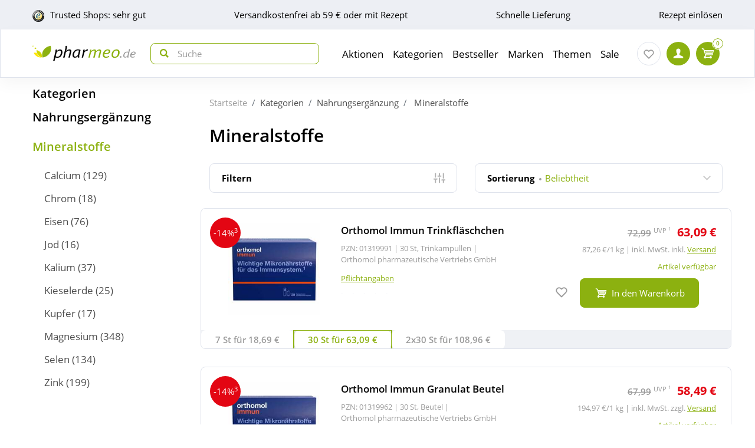

--- FILE ---
content_type: text/html; charset=utf-8
request_url: https://www.pharmeo.de/nahrungsergaenzung/mineralstoffe/
body_size: 77423
content:
<!DOCTYPE html>
<html data-cache="never" lang="de">
<head>
    <meta charset="UTF-8"/>
    <title>Mineralstoffe - bei Pharmeo</title>
    <meta name="description" content="Entdecken Sie unser Mineralstoffe Sortiment. ➤ Jetzt günstig bei Pharmeo bestellen!"/>
    <meta name="author" content=""/>
    <meta name="robots" content="index, follow"/>
    <meta name="language" content="de"/>
    <meta property="og:title" content="Mineralstoffe - bei Pharmeo">
    <meta property="og:description" content="Entdecken Sie unser Mineralstoffe Sortiment. ➤ Jetzt günstig bei Pharmeo bestellen!">
    <meta property="og:image" content=""/>
    <meta property="og:locale" content="de_DE">
    <meta property="og:url" content="https://www.pharmeo.de/nahrungsergaenzung/mineralstoffe/">    <meta name="twitter:card" content="summary">
    <meta name="twitter:site" content="">
    <meta name="geo.region" content="DE-BE"/>
    <meta name="geo.placename" content="Berlin"/>
    <meta name="geo.position" content="52.54601;13.51532"/>
    <meta name="ICBM" content="52.54601, 13.51532"/>
    <meta name="viewport" content="height=device-height,width=device-width,initial-scale=1.0,maximum-scale=1.0"/>
    <meta name="format-detection" content="telephone=no">
    <link rel="dns-prefetch" href="//www.googletagmanager.com">

        <link rel="canonical" href="https://www.pharmeo.de/nahrungsergaenzung/mineralstoffe/" />
    

    <link rel="stylesheet" href="https://www.pharmeo.de/css/pharmeo_de/min/swiper.css?5.3.0009">
    <link rel="stylesheet" href="https://www.pharmeo.de/css/pharmeo_de/min/full-responsive.css?5.3.0009">
        

    <link rel="preload" href="/fonts/open-sans-v18-latin-regular.woff2" as="font" type="font/woff2" crossorigin="anonymous">
    <link rel="preload" href="/fonts/open-sans-v18-latin-600.woff2" as="font" type="font/woff2" crossorigin="anonymous">
    <link rel="preload" href="/fonts/open-sans-v18-latin-700.woff2" as="font" type="font/woff2" crossorigin="anonymous">

    <link rel="icon" href="https://www.pharmeo.de/images/pharmeo_de/resplayout/favicon.ico" type="image/x-icon" />
    <link rel="shortcut icon" href="https://www.pharmeo.de/images/pharmeo_de/resplayout/favicon.ico" type="image/x-icon" />

    <style>

            </style>

            <script type="text/javascript">
            var dataLayer = [];
            var cusid = "-1";             var live_basket = [];             var env_parsetime = 182;             var session = "aZR3bJHFP3suMFOGCnjmnhourOxtNt";         </script>
        <!-- Pixel-Header --><!-- START :: GTM Pixel Code  pharmeo_de -->
<script type="text/javascript">
    dataLayer.push( {"lang":"de","CusId":-1,"bx_location":-1,"bx_disabled":0,"bx_time":1,"geotarget_checked":0,"pageType":"category_subpage1","customer":{"CusId":-1},"products":[{"name":"Orthomol Immun Trinkfl\u00e4schchen","gtin":"01319991","pzn":"01319991","price_b":"63.09","base_price":72.99,"brand":"Orthomol","manufacturer":"Orthomol pharmazeutische Vertriebs GmbH","manufacturerid":"3854","category":["14709","15460","14704","25397","25862"]},{"name":"Orthomol Immun Granulat Beutel","gtin":"01319962","pzn":"01319962","price_b":"58.49","base_price":67.99,"brand":"Orthomol","manufacturer":"Orthomol pharmazeutische Vertriebs GmbH","manufacturerid":"3854","category":["14709","15460","14704","25397","25862","23775"]},{"name":"Orthomol Immun Trinkfl\u00e4schchen","gtin":"08032138","pzn":"08032138","price_b":"108.96","base_price":139.98,"brand":"Orthomol","manufacturer":"Orthomol pharmazeutische Vertriebs GmbH","manufacturerid":"3854","category":["14704","14709","15460","23883","29555"]},{"name":"Pure Encapsulations Magnesium Magnesiumcitrat Kapseln","gtin":"05132634","pzn":"05132634","price_b":"42.09","base_price":59.8,"brand":"Pure Encapsulations","manufacturer":"pro medico GmbH","manufacturerid":"1822","category":["14709","15368","15403","15424","15426","16101","25169","29361","29370","14709","15368","15403","15424","15426","16101","25169","29361","29370"]},{"name":"Orthomol Immun 30 Tabletten \/ Kapseln Kombipackung","gtin":"01319933","pzn":"01319933","price_b":"53.49","base_price":67.99,"brand":"Orthomol","manufacturer":"Orthomol pharmazeutische Vertriebs GmbH","manufacturerid":"3854","category":["14709","15460","14704","25397","25862","23775"]},{"name":"Magnesium Diasporal 400 Extra Kapseln","gtin":"10192609","pzn":"10192609","price_b":"29.59","base_price":40.45,"brand":"Magnesium Diasporal","manufacturer":"Protina Pharmazeutische GmbH","manufacturerid":"3642","category":["15403","16101","29361"]},{"name":"Magnesium Diasporal 400 Extra direkt Granulat","gtin":"11594238","pzn":"11594238","price_b":"34.19","base_price":46.4,"brand":"Magnesium Diasporal","manufacturer":"Protina Pharmazeutische GmbH","manufacturerid":"3642","category":["15403","15424","16101","23917","25169","29361"]},{"name":"Magnesium Diasporal 400 Extra Kapseln","gtin":"08032348","pzn":"08032348","price_b":"52.96","base_price":80.9,"brand":"Magnesium Diasporal","manufacturer":"Protina Pharmazeutische GmbH","manufacturerid":"3642","category":["15403","16101","23883","29555"]},{"name":"Biolectra Magnesium 400 mg ultra Kapseln","gtin":"10043648","pzn":"10043648","price_b":"30.29","base_price":40.45,"brand":"Biolectra","manufacturer":"HERMES Arzneimittel GmbH","manufacturerid":"3204","category":["15403","15424","16101"]},{"name":"Magnesium Bisglycinat 750 mg vegan Kapseln","gtin":"19461560","pzn":"19461560","price_b":"16.89","base_price":17.97,"brand":"Vitamaze","manufacturer":"Vitamaze GmbH","manufacturerid":"5872","category":["15403","15424"]},{"name":"Orthomol Immun Direktgranulat Orange","gtin":"07145954","pzn":"07145954","price_b":"56.79","base_price":69.99,"brand":"Orthomol","manufacturer":"Orthomol pharmazeutische Vertriebs GmbH","manufacturerid":"3854","category":["14709","15460","14704","25397","25862","23775"]},{"name":"Pure Encapsulations Magnesium Magnesiumglycinat Kapseln","gtin":"05852222","pzn":"05852222","price_b":"50.29","base_price":71,"brand":"Pure Encapsulations","manufacturer":"pro medico GmbH","manufacturerid":"1822","category":["14712","15403","15424","15426","16101","25169"]},{"name":"Magnesium-Loges vario 100 mg Kapseln","gtin":"17558806","pzn":"17558806","price_b":"16.29","base_price":22.96,"brand":"Dr. Loges","manufacturer":"Dr. Loges + Co. GmbH","manufacturerid":"3378","category":["15403","15424","16101"]},{"name":"Phosetamin NE Tabletten","gtin":"10339573","pzn":"10339573","price_b":"36.69","base_price":45.95,"brand":"K\u00f6hler","manufacturer":"K\u00f6hler Pharma GmbH","manufacturerid":"3326","category":["14709"]},{"name":"Equinovo Tabletten","gtin":"08820553","pzn":"08820553","price_b":"108.59","base_price":127.6,"brand":"Equinovo","manufacturer":"Kyberg Pharma Vertriebs GmbH","manufacturerid":"423","category":["15404","15330"]},{"name":"Sideral Eisen Forte 30 mg Zitrusfrucht Sach.Granulat ","gtin":"17543650","pzn":"17543650","price_b":"22.09","base_price":32.9,"brand":"Sideral","manufacturer":"Fresenius Kabi Deutschland GmbH","manufacturerid":"40","category":["15398"]},{"name":"Elotrans reload Elektrolytpulver mit Vitaminen","gtin":"18320478","pzn":"18320478","price_b":"9.49","base_price":15.22,"brand":"Elotrans","manufacturer":"STADA Consumer Health Deutschland GmbH","manufacturerid":"4659","category":["14709","14714","15425"]},{"name":"Vitamin D3 K\u00f6hler 2000 IE Kapseln","gtin":"10005079","pzn":"10005079","price_b":"14.59","base_price":19.55,"brand":"K\u00f6hler","manufacturer":"K\u00f6hler Pharma GmbH","manufacturerid":"3326","category":["15457","23917","15396","25956"]},{"name":"Orthomol Immun pro Granulat \/ Kapsel","gtin":"13886293","pzn":"13886293","price_b":"60.49","base_price":74.99,"brand":"Orthomol","manufacturer":"Orthomol pharmazeutische Vertriebs GmbH","manufacturerid":"3854","category":["14709","15460"]},{"name":"Magnesium 350 mg Komplex Citrat \/ Oxid \/ Carbonat vegan Tabletten ","gtin":"14327035","pzn":"14327035","price_b":"17.29","base_price":null,"brand":"Vitamaze","manufacturer":"Vitamaze GmbH","manufacturerid":"5872","category":["15403"]},{"name":"Magnetrans 375 mg ultra Kapseln","gtin":"09207599","pzn":"09207599","price_b":"23.19","base_price":36.75,"brand":"Magnetrans","manufacturer":"STADA Consumer Health Deutschland GmbH","manufacturerid":"4659","category":["15403","15424","16101"]},{"name":"Biolectra Magnesium 400 mg ultra Direct Orange","gtin":"20113723","pzn":"20113723","price_b":"35.59","base_price":45.99,"brand":"Hermes","manufacturer":"HERMES Arzneimittel GmbH","manufacturerid":"3204","category":["15403"]},{"name":"Zink STADA 25 mg Tabletten","gtin":"17579234","pzn":"17579234","price_b":"8.89","base_price":24.98,"brand":"Stada","manufacturer":"STADA Consumer Health Deutschland GmbH","manufacturerid":"4659","category":["15405"]},{"name":"Magium K forte Tabletten","gtin":"02881826","pzn":"02881826","price_b":"11.09","base_price":21.94,"brand":"Magium","manufacturer":"Hexal AG","manufacturerid":"3208","category":["14702","14709","15400","15403","14702","14709","15400","15403","14702","14709","15400","15403"]},{"name":"Additiva Vitamin C + Zink Depotkapseln Aktionspackung","gtin":"05453321","pzn":"05453321","price_b":"7.05","base_price":13.95,"brand":"Additiva","manufacturer":"Dr.B.Scheffler Nachf. GmbH & Co. KG","manufacturerid":"3782","category":["23775","15456","15405"]},{"name":"Pure Encapsulations Magnesium Magnesiumcitrat Kapseln","gtin":"05133036","pzn":"05133036","price_b":"23.99","base_price":34,"brand":"Pure Encapsulations","manufacturer":"pro medico GmbH","manufacturerid":"1822","category":["14709","15368","15403","15424","15426","16101","25169","14709","15368","15403","15424","15426","16101","25169"]},{"name":"Magnetrans Depot 400 mg Tabletten","gtin":"17572640","pzn":"17572640","price_b":"25.59","base_price":40.26,"brand":"Magnetrans","manufacturer":"STADA Consumer Health Deutschland GmbH","manufacturerid":"4659","category":["15403"]},{"name":"Magnesium Verla 300 Beutel Granulat","gtin":"08032651","pzn":"08032651","price_b":"29.32","base_price":42.2,"brand":"Magnesium Verla","manufacturer":"Verla-Pharm Arzneimittel GmbH & Co. KG","manufacturerid":"3866","category":["15403"]},{"name":"Magnesium 400 direkt Orange Portionssticks","gtin":"15529918","pzn":"15529918","price_b":"18.09","base_price":26.9,"brand":"Avitale","manufacturer":"Avitale GmbH","manufacturerid":"3463","category":["14714","15403","15424","15425","15426","25168","25394","23917","29361"]},{"name":"Magnesium Diasporal pro B-Vitamin-Komplex Depot Muskel + Nerven Tabletten","gtin":"18160129","pzn":"18160129","price_b":"13.49","base_price":19.45,"brand":"Magnesium Diasporal","manufacturer":"Protina Pharmazeutische GmbH","manufacturerid":"3642","category":["15403","15461","29361"]}],"basket":[],"breadcrump":["Kategorien","Nahrungserg&auml;nzung","Mineralstoffe"]});
</script>
<script type="text/javascript">(function(w,d,s,l,i){w[l]=w[l]||[];w[l].push({'gtm.start':new Date().getTime(),event:'gtm.js'});var f=d.getElementsByTagName(s)[0],j=d.createElement(s),dl=l!='dataLayer'?'&l='+l:'';j.async=true;j.src='https://tmsst.pharmeo.de/gtm.js?id='+i+dl;f.parentNode.insertBefore(j,f);})(window,document,'script','dataLayer','GTM-5GNVZ2M');</script>
<!-- Eof GTM dataLayer --><!-- Eof Pixel-Header -->
        <!-- extra JS-Files head -->
        
        <!-- Eof extra JS-Files head -->

    
</head>
    <body itemscope itemtype="http://schema.org/WebPage" data-langused="">

    <div class="page-wrapper">
        <div class="backdrop"></div>

         <!-- cacheheader --><div class="header">
    <header class="header-wrapper" id="page-header">
        <!-- USP bar -->
        <div class="usp-bar usp-bar d-none d-lg-block" id="page-usp-bar">             <div class="container-fluid">
                <div class="row">
                    <div class="col-12">
                        <form class="d-flex align-items-center justify-content-between">
                                                        <div class="d-flex align-items-center _js_link64_external"
                                 data-base64="aHR0cHM6Ly93d3cudHJ1c3RlZHNob3BzLmNvbS9iZXdlcnR1bmcvaW5mb19YMTcyNTM1NDc1QTE5MDIzRDI1NzA5MDI5RDZBMjE5QTAuaHRtbA==">
                                <picture>
                                    <source media="(min-width: 992px)"
                                            srcset="https://cdn-img.pharmeo.de/resplayout/img_footer-trust-icon-01.png">
                                    <source srcset="/images/clearpix.gif">
                                    <img class="img-fluid trust-logo mr-2"
                                         src="https://cdn-img.pharmeo.de/resplayout/img_footer-trust-icon-01.png"
                                         alt="Trusted Shops Logo">
                                </picture>
                                <div>Trusted Shops: sehr gut</div>
                            </div>
                                                        <div class="_js_link64" data-base64="L2ZhcS92ZXJzYW5kLXVuZC1saWVmZXJ1bmcvd2llLWhvY2gtc2luZC1kaWUtdmVyc2FuZGtvc3Rlbi8=" >
                                Versandkostenfrei ab 59 € oder mit Rezept</div>
                            <div class="_js_link64" data-base64="L2ZhcS92ZXJzYW5kLXVuZC1saWVmZXJ1bmcv">Schnelle Lieferung</div>
                                                            <div class="_js_link64" data-base64="L2ZhcS9yZXplcHRlL2ZyZWl1bXNjaGxhZy1oZXJ1bnRlcmxhZGVuLw==">
                                    Rezept einlösen
                                </div>                        </form>
                    </div>
                </div>
            </div>
        </div>

        <div class="navbar navbar-expand-lg navbar-main px-lg-0">
            <div class="container-fluid">
                <button class="navbar-toggler js-toggle-off-canvas" type="button">
                    <span class="icon off-canvas-open">
                        <svg width="24" height="24" viewBox="0 0 100 100"><use xlink:href="https://www.pharmeo.de/images/pharmeo_de/resplayout/symbol.svg#menu" /></svg>
                    </span>
                    <span class="icon off-canvas-close">
                        <svg width="24" height="24" viewBox="0 0 100 100"><use xlink:href="https://www.pharmeo.de/images/pharmeo_de/resplayout/symbol.svg#newschliessen_icon" /></svg>
                    </span>
                </button>
                <a class="navbar-brand" href="https://www.pharmeo.de/" title="Zur Startseite">
                    <img alt="Logo" class="header-logo img-fluid"
                         height="27" width="175" src="https://www.pharmeo.de/images/pharmeo_de/resplayout/img_logo-no-claim.svg">
                </a>

                <form class="header-searchform form-inline" action="/suche/" name="suchformular" method="get">
                    <div class="input-group">
                        <div class="input-group-prepend">
                            <button id="_testsuche" class="header-searchform__btn" aria-label="nach Begriff Suchen">
                                <span class="icon">
                                    <svg id="header-search-button-svg" width="15" height="15" viewBox="0 0 100 100">
                                        <use xlink:href="https://www.pharmeo.de/images/pharmeo_de/resplayout/symbol.svg#search"></use>
                                    </svg>
                                </span>
                            </button>
                        </div>
                        <input class="form-control"
                               name="q" id="q"
                               type="search" placeholder="Suche"
                               autocomplete="off" aria-label="Search"
                        >
                    </div>
                </form>

                <nav class="header-nav">
    <div class="header-nav__content header-nav__content-lvl-1">
        <ul>
            <!-- LEVEL 1 -->


        
    <li>
        

    

    <a
            data-level="1"
            href="/aktionen/"                            data-target="#header-nav__content-307"
                aria-expanded="false" role="button"
                aria-controls="header-nav__content-307"
                        aria-haspopup="menu"                                    title="Aktionen"            class="header-nav__link "
                >
        Aktionen
    </a>

                    <div id="header-nav__content-307"
                 class="header-nav__content header-nav__content-lvl-2 ">

                                    <ul>
                                                <!-- LEVEL 2 -->

    <li class="d-lg-none">
        <span class="header-nav__link header-nav__back-link" role="button">zurück</span>
    </li>
    <li>
        

        

    <span
            data-level="2"
                                                            data-nav-fake-link            title="Aktionen"            class="header-nav__link header-nav__lvl-headline"
                            tabindex="0"
                data-base64="L2FrdGlvbmVuLw=="
                >
        Übersicht Aktionen
    </span>
    </li>

                    
    <li>
        

    

    <a
            data-level="2"
            href="/aktionen/neuheiten/"                                                            title="Neue Produkte im Sortiment"            class="header-nav__link "
                >
        Neuheiten
    </a>

            </li>
                    
    <li>
        

    

    <a
            data-level="2"
            href="/aktionen/schnaeppchen/"                                                            title="Zum Schnäppchenmarkt"            class="header-nav__link "
                >
        Schnäppchen
    </a>

            </li>
                    
    <li>
        

        

    <span
            data-level="2"
                                                            data-nav-fake-link            title="Gratisbeigaben zum Produkt"            class="header-nav__link "
                            tabindex="0"
                data-base64="L2FrdGlvbmVuL2dyYXRpcy1kYXp1Lw=="
                >
        Gratis dazu
    </span>

            </li>
                    
    <li>
        

    

    <a
            data-level="2"
            href="/aktionen/sparsets/"                                                            title="Im Set günstiger"            class="header-nav__link "
                >
        Sparsets
    </a>

            </li>
                    
    <li>
        

        

    <span
            data-level="2"
                                                            data-nav-fake-link            title="Aktuelle Aktionscodes"            class="header-nav__link "
                            tabindex="0"
                data-base64="L2FrdGlvbmVuL2FrdHVlbGxlLWFrdGlvbnNjb2Rlcy8="
                >
        Aktuelle Aktionscodes
    </span>

            </li>





                    </ul>
                
                
            </div>
            </li>
        
    <li>
        

    

    <a
            data-level="1"
            href="/kategorien/"                            data-target="#header-nav__content-182"
                aria-expanded="false" role="button"
                aria-controls="header-nav__content-182"
                        aria-haspopup="menu"                                    title="Übersicht Produktsortiment"            class="header-nav__link "
                >
        Kategorien
    </a>

                    <div id="header-nav__content-182"
                 class="header-nav__content header-nav__content-lvl-2 ">

                                    <ul>
                                                <!-- LEVEL 2 -->

    <li class="d-lg-none">
        <span class="header-nav__link header-nav__back-link" role="button">zurück</span>
    </li>
    <li>
        

        

    <span
            data-level="2"
                                                            data-nav-fake-link            title="Kategorien"            class="header-nav__link header-nav__lvl-headline"
                            tabindex="0"
                data-base64="L2thdGVnb3JpZW4v"
                >
        Übersicht Kategorien
    </span>
    </li>

                    
    <li>
        

    

    <a
            data-level="2"
            href="/arzneimittel/"                            data-target="#header-nav__content-184"
                aria-expanded="false" role="button"
                aria-controls="header-nav__content-184"
                        aria-haspopup="menu"                                    title="Arzneimittel"            class="header-nav__link "
                >
        Arzneimittel
    </a>

                    <div id="header-nav__content-184"
                 class="header-nav__content header-nav__content-lvl-3 ">

                                    <ul>
                                                <!-- LEVEL 3 -->

    <li class="d-lg-none">
        <span class="header-nav__link header-nav__back-link" role="button">zurück</span>
    </li>
    <li>
        

        

    <span
            data-level="3"
                                                            data-nav-fake-link            title="Arzneimittel"            class="header-nav__link header-nav__lvl-headline"
                            tabindex="0"
                data-base64="L2Fyem5laW1pdHRlbC8="
                >
        Übersicht Arzneimittel
    </span>
    </li>

                    
    <li>
        

    

    <a
            data-level="3"
            href="/arzneimittel/antiallergikum/"                                                            title="Antiallergikum"            class="header-nav__link "
                >
        Antiallergikum
    </a>

            </li>
                    
    <li>
        

    

    <a
            data-level="3"
            href="/arzneimittel/haut/"                                                            title="Arzneimittel für die Haut"            class="header-nav__link "
                >
        Arzneimittel für die Haut
    </a>

            </li>
                    
    <li>
        

    

    <a
            data-level="3"
            href="/arzneimittel/herz-kreislauf-venen/"                                                            title="Arzneimittel für Herz, Kreislauf &amp; Venen"            class="header-nav__link "
                >
        Arzneimittel für Herz, Kreislauf & Venen
    </a>

            </li>
                    
    <li>
        

    

    <a
            data-level="3"
            href="/arzneimittel/augentropfen/"                                                            title="Augentropfen"            class="header-nav__link "
                >
        Augentropfen
    </a>

            </li>
                    
    <li>
        

    

    <a
            data-level="3"
            href="/arzneimittel/erkaeltung/"                                                            title="Erkältungsmittel"            class="header-nav__link "
                >
        Erkältungsmittel
    </a>

            </li>
                    
    <li>
        

    

    <a
            data-level="3"
            href="/arzneimittel/haare-naegel/"                                                            title="Haare &amp; Nägel"            class="header-nav__link "
                >
        Haare & Nägel
    </a>

            </li>
                    
    <li>
        

    

    <a
            data-level="3"
            href="/arzneimittel/hyaluronspritzen/"                                                            title="Hyaluronspritzen"            class="header-nav__link "
                >
        Hyaluronspritzen
    </a>

            </li>
                    
    <li>
        

    

    <a
            data-level="3"
            href="/arzneimittel/kinder-saeuglinge/"                                                            title="Kinder &amp; Säuglinge"            class="header-nav__link "
                >
        Kinder & Säuglinge
    </a>

            </li>
                    
    <li>
        

    

    <a
            data-level="3"
            href="/arzneimittel/leber-galle/"                                                            title="Leber Medikamente"            class="header-nav__link "
                >
        Leber Medikamente
    </a>

            </li>
                    
    <li>
        

    

    <a
            data-level="3"
            href="/arzneimittel/lokalanaesthetika/"                                                            title="Lokalanästhetika"            class="header-nav__link "
                >
        Lokalanästhetika
    </a>

            </li>
                    
    <li>
        

    

    <a
            data-level="3"
            href="/arzneimittel/magen-darm/"                                                            title="Magen-Darm-Medikamente"            class="header-nav__link "
                >
        Magen-Darm-Medikamente
    </a>

            </li>
                    
    <li>
        

    

    <a
            data-level="3"
            href="/arzneimittel/mund-rachen/"                                                            title="Mund &amp; Rachen"            class="header-nav__link "
                >
        Mund & Rachen
    </a>

            </li>
                    
    <li>
        

    

    <a
            data-level="3"
            href="/arzneimittel/nasenspray/"                                                            title="Nasenspray"            class="header-nav__link "
                >
        Nasenspray
    </a>

            </li>
                    
    <li>
        

    

    <a
            data-level="3"
            href="/arzneimittel/niere-blase-prostata/"                                                            title="Niere, Blase &amp; Prostata"            class="header-nav__link "
                >
        Niere, Blase & Prostata
    </a>

            </li>
                    
    <li>
        

    

    <a
            data-level="3"
            href="/arzneimittel/ohrentropfen/"                                                            title="Ohrentropfen"            class="header-nav__link "
                >
        Ohrentropfen
    </a>

            </li>
                    
    <li>
        

    

    <a
            data-level="3"
            href="/arzneimittel/pms-behandeln/"                                                            title="PMS behandeln"            class="header-nav__link "
                >
        PMS behandeln
    </a>

            </li>
                    
    <li>
        

    

    <a
            data-level="3"
            href="/arzneimittel/raucherentwoehnung/"                                                            title="Raucherentwöhnung Medikamente"            class="header-nav__link "
                >
        Raucherentwöhnung Medikamente
    </a>

            </li>
                    
    <li>
        

    

    <a
            data-level="3"
            href="/arzneimittel/reiseapotheke/"                                                            title="Reiseapotheke"            class="header-nav__link "
                >
        Reiseapotheke
    </a>

            </li>
                    
    <li>
        

    

    <a
            data-level="3"
            href="/arzneimittel/rheuma-muskeln/"                                                            title="Rheuma &amp; Muskeln"            class="header-nav__link "
                >
        Rheuma & Muskeln
    </a>

            </li>
                    
    <li>
        

    

    <a
            data-level="3"
            href="/arzneimittel/schlaf-nerven/"                                                            title="Schlaf &amp; Nerven"            class="header-nav__link "
                >
        Schlaf & Nerven
    </a>

            </li>
                    
    <li>
        

    

    <a
            data-level="3"
            href="/arzneimittel/schmerztabletten/"                                                            title="Schmerztabletten"            class="header-nav__link "
                >
        Schmerztabletten
    </a>

            </li>
                    
    <li>
        

    

    <a
            data-level="3"
            href="/arzneimittel/vitamin-einnahme/"                                                            title="Vitamine &amp; Mineralstoffe"            class="header-nav__link "
                >
        Vitamine & Mineralstoffe
    </a>

            </li>
                    
    <li>
        

    

    <a
            data-level="3"
            href="/arzneimittel/wechseljahre/"                                                            title="Wechseljahre Medikamente"            class="header-nav__link "
                >
        Wechseljahre Medikamente
    </a>

            </li>





                    </ul>
                
                
            </div>
            </li>
                    
    <li>
        

    

    <a
            data-level="2"
            href="/bio-genuss/"                            data-target="#header-nav__content-329"
                aria-expanded="false" role="button"
                aria-controls="header-nav__content-329"
                        aria-haspopup="menu"                                    title="Bio &amp; Genuss"            class="header-nav__link "
                >
        Bio &amp; Genuss
    </a>

                    <div id="header-nav__content-329"
                 class="header-nav__content header-nav__content-lvl-3 ">

                                    <ul>
                                                <!-- LEVEL 3 -->

    <li class="d-lg-none">
        <span class="header-nav__link header-nav__back-link" role="button">zurück</span>
    </li>
    <li>
        

        

    <span
            data-level="3"
                                                            data-nav-fake-link            title="Bio &amp;amp; Genuss"            class="header-nav__link header-nav__lvl-headline"
                            tabindex="0"
                data-base64="L2Jpby1nZW51c3Mv"
                >
        Übersicht Bio &amp; Genuss
    </span>
    </li>

                    
    <li>
        

    

    <a
            data-level="3"
            href="/bio-genuss/ayurveda-produkte/"                                                            title="Ayurveda-Produkte"            class="header-nav__link "
                >
        Ayurveda-Produkte
    </a>

            </li>
                    
    <li>
        

    

    <a
            data-level="3"
            href="/bio-genuss/bewusste-ernaehrung/"                                                            title="Bewusste Ernährung"            class="header-nav__link "
                >
        Bewusste Ernährung
    </a>

            </li>
                    
    <li>
        

    

    <a
            data-level="3"
            href="/bio-genuss/bio-produkte/"                                                            title="Bio-Produkte"            class="header-nav__link "
                >
        Bio-Produkte
    </a>

            </li>
                    
    <li>
        

    

    <a
            data-level="3"
            href="/bio-genuss/genuessliches/"                                                            title="Genüssliches"            class="header-nav__link "
                >
        Genüssliches
    </a>

            </li>
                    
    <li>
        

    

    <a
            data-level="3"
            href="/bio-genuss/saefte/"                                                            title="Säfte"            class="header-nav__link "
                >
        Säfte
    </a>

            </li>
                    
    <li>
        

    

    <a
            data-level="3"
            href="/bio-genuss/suesses/"                                                            title="Süßes"            class="header-nav__link "
                >
        Süßes
    </a>

            </li>
                    
    <li>
        

    

    <a
            data-level="3"
            href="/bio-genuss/tee/"                                                            title="Tee"            class="header-nav__link "
                >
        Tee
    </a>

            </li>
                    
    <li>
        

    

    <a
            data-level="3"
            href="/bio-genuss/zuckerersatz/"                                                            title="Zuckerersatz"            class="header-nav__link "
                >
        Zuckerersatz
    </a>

            </li>





                    </ul>
                
                
            </div>
            </li>
                    
    <li>
        

    

    <a
            data-level="2"
            href="/diabetes/"                            data-target="#header-nav__content-330"
                aria-expanded="false" role="button"
                aria-controls="header-nav__content-330"
                        aria-haspopup="menu"                                    title="Diabetes"            class="header-nav__link "
                >
        Diabetes
    </a>

                    <div id="header-nav__content-330"
                 class="header-nav__content header-nav__content-lvl-3 ">

                                    <ul>
                                                <!-- LEVEL 3 -->

    <li class="d-lg-none">
        <span class="header-nav__link header-nav__back-link" role="button">zurück</span>
    </li>
    <li>
        

        

    <span
            data-level="3"
                                                            data-nav-fake-link            title="Diabetes"            class="header-nav__link header-nav__lvl-headline"
                            tabindex="0"
                data-base64="L2RpYWJldGVzLw=="
                >
        Übersicht Diabetes
    </span>
    </li>

                    
    <li>
        

    

    <a
            data-level="3"
            href="/diabetes/arzneimittel-fuer-diabetiker/"                                                            title="Arzneimittel"            class="header-nav__link "
                >
        Arzneimittel
    </a>

            </li>
                    
    <li>
        

    

    <a
            data-level="3"
            href="/diabetes/blutzuckermessgeraet/"                                                            title="Blutzuckermessgerät"            class="header-nav__link "
                >
        Blutzuckermessgerät
    </a>

            </li>
                    
    <li>
        

    

    <a
            data-level="3"
            href="/diabetes/ernaehrung/"                                                            title="Ernährung"            class="header-nav__link "
                >
        Ernährung
    </a>

            </li>
                    
    <li>
        

    

    <a
            data-level="3"
            href="/diabetes/hautpflege/"                                                            title="Hautpflege"            class="header-nav__link "
                >
        Hautpflege
    </a>

            </li>
                    
    <li>
        

    

    <a
            data-level="3"
            href="/diabetes/insulinpens/"                                                            title="Insulinpens"            class="header-nav__link "
                >
        Insulinpens
    </a>

            </li>
                    
    <li>
        

    

    <a
            data-level="3"
            href="/diabetes/kontrollloesungen/"                                                            title="Kontrolllösungen"            class="header-nav__link "
                >
        Kontrolllösungen
    </a>

            </li>
                    
    <li>
        

    

    <a
            data-level="3"
            href="/diabetes/lanzetten-stechhilfen/"                                                            title="Lanzetten &amp; Stechhilfen"            class="header-nav__link "
                >
        Lanzetten & Stechhilfen
    </a>

            </li>
                    
    <li>
        

    

    <a
            data-level="3"
            href="/diabetes/teststreifen/"                                                            title="Teststreifen"            class="header-nav__link "
                >
        Teststreifen
    </a>

            </li>
                    
    <li>
        

    

    <a
            data-level="3"
            href="/diabetes/urinteststreifen/"                                                            title="Urinteststreifen"            class="header-nav__link "
                >
        Urinteststreifen
    </a>

            </li>
                    
    <li>
        

    

    <a
            data-level="3"
            href="/diabetes/zubehoer/"                                                            title="Zubehör"            class="header-nav__link "
                >
        Zubehör
    </a>

            </li>





                    </ul>
                
                
            </div>
            </li>
                    
    <li>
        

    

    <a
            data-level="2"
            href="/koerperpflege-kosmetik/"                            data-target="#header-nav__content-331"
                aria-expanded="false" role="button"
                aria-controls="header-nav__content-331"
                        aria-haspopup="menu"                                    title="Körperpflege &amp; Kosmetik"            class="header-nav__link "
                >
        Körperpflege &amp; Kosmetik
    </a>

                    <div id="header-nav__content-331"
                 class="header-nav__content header-nav__content-lvl-3 ">

                                    <ul>
                                                <!-- LEVEL 3 -->

    <li class="d-lg-none">
        <span class="header-nav__link header-nav__back-link" role="button">zurück</span>
    </li>
    <li>
        

        

    <span
            data-level="3"
                                                            data-nav-fake-link            title="Körperpflege &amp;amp; Kosmetik"            class="header-nav__link header-nav__lvl-headline"
                            tabindex="0"
                data-base64="L2tvZXJwZXJwZmxlZ2Uta29zbWV0aWsv"
                >
        Übersicht Körperpflege &amp; Kosmetik
    </span>
    </li>

                    
    <li>
        

    

    <a
            data-level="3"
            href="/koerperpflege-kosmetik/dekollete/"                                                            title="Dekolleté"            class="header-nav__link "
                >
        Dekolleté
    </a>

            </li>
                    
    <li>
        

    

    <a
            data-level="3"
            href="/koerperpflege-kosmetik/drogeriebedarf/"                                                            title="Drogeriebedarf"            class="header-nav__link "
                >
        Drogeriebedarf
    </a>

            </li>
                    
    <li>
        

    

    <a
            data-level="3"
            href="/koerperpflege-kosmetik/fuer-kinder/"                                                            title="Für Kinder"            class="header-nav__link "
                >
        Für Kinder
    </a>

            </li>
                    
    <li>
        

    

    <a
            data-level="3"
            href="/koerperpflege-kosmetik/fuesse/"                                                            title="Füße"            class="header-nav__link "
                >
        Füße
    </a>

            </li>
                    
    <li>
        

    

    <a
            data-level="3"
            href="/koerperpflege-kosmetik/gesicht/"                                                            title="Gesichtspflege"            class="header-nav__link "
                >
        Gesichtspflege
    </a>

            </li>
                    
    <li>
        

    

    <a
            data-level="3"
            href="/koerperpflege-kosmetik/haare/"                                                            title="Haare"            class="header-nav__link "
                >
        Haare
    </a>

            </li>
                    
    <li>
        

    

    <a
            data-level="3"
            href="/koerperpflege-kosmetik/haende/"                                                            title="Hände"            class="header-nav__link "
                >
        Hände
    </a>

            </li>
                    
    <li>
        

    

    <a
            data-level="3"
            href="/koerperpflege-kosmetik/kontaktlinsen-pflege/"                                                            title="Kontaktlinsen Pflege"            class="header-nav__link "
                >
        Kontaktlinsen Pflege
    </a>

            </li>
                    
    <li>
        

    

    <a
            data-level="3"
            href="/koerperpflege-kosmetik/koerper/"                                                            title="Körper"            class="header-nav__link "
                >
        Körper
    </a>

            </li>
                    
    <li>
        

    

    <a
            data-level="3"
            href="/koerperpflege-kosmetik/make-up/"                                                            title="Make up"            class="header-nav__link "
                >
        Make up
    </a>

            </li>
                    
    <li>
        

    

    <a
            data-level="3"
            href="/koerperpflege-kosmetik/maenner/"                                                            title="Männer"            class="header-nav__link "
                >
        Männer
    </a>

            </li>
                    
    <li>
        

    

    <a
            data-level="3"
            href="/koerperpflege-kosmetik/naturkosmetik/"                                                            title="Naturkosmetik"            class="header-nav__link "
                >
        Naturkosmetik
    </a>

            </li>
                    
    <li>
        

    

    <a
            data-level="3"
            href="/koerperpflege-kosmetik/sonnencreme/"                                                            title="Sonnencreme"            class="header-nav__link "
                >
        Sonnencreme
    </a>

            </li>
                    
    <li>
        

    

    <a
            data-level="3"
            href="/koerperpflege-kosmetik/tattoo-creme/"                                                            title="Tattoo Creme"            class="header-nav__link "
                >
        Tattoo Creme
    </a>

            </li>
                    
    <li>
        

    

    <a
            data-level="3"
            href="/koerperpflege-kosmetik/zahn-mundpflege/"                                                            title="Zahn- &amp; Mundpflege"            class="header-nav__link "
                >
        Zahn- & Mundpflege
    </a>

            </li>





                    </ul>
                
                
            </div>
            </li>
                    
    <li>
        

    

    <a
            data-level="2"
            href="/liebe-erotik/"                            data-target="#header-nav__content-341"
                aria-expanded="false" role="button"
                aria-controls="header-nav__content-341"
                        aria-haspopup="menu"                                    title="Liebe &amp; Erotik"            class="header-nav__link "
                >
        Liebe &amp; Erotik
    </a>

                    <div id="header-nav__content-341"
                 class="header-nav__content header-nav__content-lvl-3 ">

                                    <ul>
                                                <!-- LEVEL 3 -->

    <li class="d-lg-none">
        <span class="header-nav__link header-nav__back-link" role="button">zurück</span>
    </li>
    <li>
        

        

    <span
            data-level="3"
                                                            data-nav-fake-link            title="Liebe &amp;amp; Erotik"            class="header-nav__link header-nav__lvl-headline"
                            tabindex="0"
                data-base64="L2xpZWJlLWVyb3Rpay8="
                >
        Übersicht Liebe &amp; Erotik
    </span>
    </li>

                    
    <li>
        

    

    <a
            data-level="3"
            href="/liebe-erotik/gleitmittel/"                                                            title="Gleitmittel"            class="header-nav__link "
                >
        Gleitmittel
    </a>

            </li>
                    
    <li>
        

    

    <a
            data-level="3"
            href="/liebe-erotik/kondome/"                                                            title="Kondome"            class="header-nav__link "
                >
        Kondome
    </a>

            </li>
                    
    <li>
        

    

    <a
            data-level="3"
            href="/liebe-erotik/natuerliche-verhuetung/"                                                            title="natürliche Verhütung"            class="header-nav__link "
                >
        natürliche Verhütung
    </a>

            </li>
                    
    <li>
        

    

    <a
            data-level="3"
            href="/liebe-erotik/potenzstoerungen/"                                                            title="Potenzstörungen"            class="header-nav__link "
                >
        Potenzstörungen
    </a>

            </li>
                    
    <li>
        

    

    <a
            data-level="3"
            href="/liebe-erotik/vaginalkugeln/"                                                            title="Vaginalkugeln"            class="header-nav__link "
                >
        Vaginalkugeln
    </a>

            </li>
                    
    <li>
        

    

    <a
            data-level="3"
            href="/liebe-erotik/vibratoren-toys/"                                                            title="Vibratoren und Toys"            class="header-nav__link "
                >
        Vibratoren und Toys
    </a>

            </li>





                    </ul>
                
                
            </div>
            </li>
                    
    <li>
        

    

    <a
            data-level="2"
            href="/mutter-kind/"                            data-target="#header-nav__content-340"
                aria-expanded="false" role="button"
                aria-controls="header-nav__content-340"
                        aria-haspopup="menu"                                    title="Mutter &amp; Kind"            class="header-nav__link "
                >
        Mutter &amp; Kind
    </a>

                    <div id="header-nav__content-340"
                 class="header-nav__content header-nav__content-lvl-3 ">

                                    <ul>
                                                <!-- LEVEL 3 -->

    <li class="d-lg-none">
        <span class="header-nav__link header-nav__back-link" role="button">zurück</span>
    </li>
    <li>
        

        

    <span
            data-level="3"
                                                            data-nav-fake-link            title="Mutter &amp;amp; Kind"            class="header-nav__link header-nav__lvl-headline"
                            tabindex="0"
                data-base64="L211dHRlci1raW5kLw=="
                >
        Übersicht Mutter &amp; Kind
    </span>
    </li>

                    
    <li>
        

    

    <a
            data-level="3"
            href="/mutter-kind/babynahrung/"                                                            title="Babynahrung"            class="header-nav__link "
                >
        Babynahrung
    </a>

            </li>
                    
    <li>
        

    

    <a
            data-level="3"
            href="/mutter-kind/babypflege/"                                                            title="Babypflege"            class="header-nav__link "
                >
        Babypflege
    </a>

            </li>
                    
    <li>
        

    

    <a
            data-level="3"
            href="/mutter-kind/beckenbodentraining/"                                                            title="Beckenbodentraining"            class="header-nav__link "
                >
        Beckenbodentraining
    </a>

            </li>
                    
    <li>
        

    

    <a
            data-level="3"
            href="/mutter-kind/schnuller-flaschen/"                                                            title="Schnuller, Flaschen &amp; Co."            class="header-nav__link "
                >
        Schnuller, Flaschen & Co.
    </a>

            </li>
                    
    <li>
        

    

    <a
            data-level="3"
            href="/mutter-kind/schwangerschaft/"                                                            title="Schwangerschaft"            class="header-nav__link "
                >
        Schwangerschaft
    </a>

            </li>
                    
    <li>
        

    

    <a
            data-level="3"
            href="/mutter-kind/stillzubehoer/"                                                            title="Stillzubehör"            class="header-nav__link "
                >
        Stillzubehör
    </a>

            </li>
                    
    <li>
        

    

    <a
            data-level="3"
            href="/mutter-kind/stofftiere/"                                                            title="Stofftiere &amp; Wärme"            class="header-nav__link "
                >
        Stofftiere & Wärme
    </a>

            </li>
                    
    <li>
        

    

    <a
            data-level="3"
            href="/mutter-kind/windeln-zubehoer/"                                                            title="Windeln &amp; Zubehör"            class="header-nav__link "
                >
        Windeln & Zubehör
    </a>

            </li>





                    </ul>
                
                
            </div>
            </li>
                    
    <li>
        

    

    <a
            data-level="2"
            href="/nahrungsergaenzung/"                            data-target="#header-nav__content-342"
                aria-expanded="false" role="button"
                aria-controls="header-nav__content-342"
                        aria-haspopup="menu"                                    title="Nahrungsergänzung"            class="header-nav__link "
                >
        Nahrungsergänzung
    </a>

                    <div id="header-nav__content-342"
                 class="header-nav__content header-nav__content-lvl-3 ">

                                    <ul>
                                                <!-- LEVEL 3 -->

    <li class="d-lg-none">
        <span class="header-nav__link header-nav__back-link" role="button">zurück</span>
    </li>
    <li>
        

        

    <span
            data-level="3"
                                                            data-nav-fake-link            title="Nahrungsergänzung"            class="header-nav__link header-nav__lvl-headline"
                            tabindex="0"
                data-base64="L25haHJ1bmdzZXJnYWVuenVuZy8="
                >
        Übersicht Nahrungsergänzung
    </span>
    </li>

                    
    <li>
        

    

    <a
            data-level="3"
            href="/nahrungsergaenzung/antioxidantien/"                                                            title="Antioxidantien"            class="header-nav__link "
                >
        Antioxidantien
    </a>

            </li>
                    
    <li>
        

    

    <a
            data-level="3"
            href="/nahrungsergaenzung/augen/"                                                            title="Augen"            class="header-nav__link "
                >
        Augen
    </a>

            </li>
                    
    <li>
        

    

    <a
            data-level="3"
            href="/nahrungsergaenzung/bakterienkulturen/"                                                            title="Bakterienkulturen"            class="header-nav__link "
                >
        Bakterienkulturen
    </a>

            </li>
                    
    <li>
        

    

    <a
            data-level="3"
            href="/nahrungsergaenzung/cbd-oel/"                                                            title="CBD-Öl"            class="header-nav__link "
                >
        CBD-Öl
    </a>

            </li>
                    
    <li>
        

    

    <a
            data-level="3"
            href="/nahrungsergaenzung/diabetiker/"                                                            title="Diabetiker"            class="header-nav__link "
                >
        Diabetiker
    </a>

            </li>
                    
    <li>
        

    

    <a
            data-level="3"
            href="/nahrungsergaenzung/frauen/"                                                            title="Frauen"            class="header-nav__link "
                >
        Frauen
    </a>

            </li>
                    
    <li>
        

    

    <a
            data-level="3"
            href="/nahrungsergaenzung/gewichtsreduktion-diaet/"                                                            title="Gewichtsreduktion &amp; Diät"            class="header-nav__link "
                >
        Gewichtsreduktion & Diät
    </a>

            </li>
                    
    <li>
        

    

    <a
            data-level="3"
            href="/nahrungsergaenzung/hals-und-rachen/"                                                            title="Hals &amp; Rachen"            class="header-nav__link "
                >
        Hals & Rachen
    </a>

            </li>
                    
    <li>
        

    

    <a
            data-level="3"
            href="/nahrungsergaenzung/haut-haare-naegel/"                                                            title="Haut, Haare &amp; Nägel"            class="header-nav__link "
                >
        Haut, Haare & Nägel
    </a>

            </li>
                    
    <li>
        

    

    <a
            data-level="3"
            href="/nahrungsergaenzung/herz-kreislauf/"                                                            title="Herz &amp; Kreislauf"            class="header-nav__link "
                >
        Herz & Kreislauf
    </a>

            </li>
                    
    <li>
        

    

    <a
            data-level="3"
            href="/nahrungsergaenzung/hirnleistung-und-nerven/"                                                            title="Hirnleistung &amp; Nerven"            class="header-nav__link "
                >
        Hirnleistung & Nerven
    </a>

            </li>
                    
    <li>
        

    

    <a
            data-level="3"
            href="/nahrungsergaenzung/immunsystem/"                                                            title="Immunsystem"            class="header-nav__link "
                >
        Immunsystem
    </a>

            </li>
                    
    <li>
        

    

    <a
            data-level="3"
            href="/nahrungsergaenzung/kinder/"                                                            title="Kinder"            class="header-nav__link "
                >
        Kinder
    </a>

            </li>
                    
    <li>
        

    

    <a
            data-level="3"
            href="/nahrungsergaenzung/kurkuma-kapseln/"                                                            title="Kurkuma Kapseln"            class="header-nav__link "
                >
        Kurkuma Kapseln
    </a>

            </li>
                    
    <li>
        

    

    <a
            data-level="3"
            href="/nahrungsergaenzung/leber/"                                                            title="Leber"            class="header-nav__link "
                >
        Leber
    </a>

            </li>
                    
    <li>
        

    

    <a
            data-level="3"
            href="/nahrungsergaenzung/magen-und-darm/"                                                            title="Magen &amp; Darm"            class="header-nav__link "
                >
        Magen & Darm
    </a>

            </li>
                    
    <li>
        

    

    <a
            data-level="3"
            href="/nahrungsergaenzung/maenner/"                                                            title="Männer"            class="header-nav__link "
                >
        Männer
    </a>

            </li>
                    
    <li>
        

    

    <a
            data-level="3"
            href="/nahrungsergaenzung/melatonin/"                                                            title="Melatonin"            class="header-nav__link "
                >
        Melatonin
    </a>

            </li>
                    
    <li>
        

    

    <a
            data-level="3"
            href="/nahrungsergaenzung/mineralstoffe/"                                                            title="Mineralstoffe"            class="header-nav__link "
                >
        Mineralstoffe
    </a>

            </li>
                    
    <li>
        

    

    <a
            data-level="3"
            href="/nahrungsergaenzung/naehrstoffe/"                                                            title="Nährstoffe"            class="header-nav__link "
                >
        Nährstoffe
    </a>

            </li>
                    
    <li>
        

    

    <a
            data-level="3"
            href="/nahrungsergaenzung/saeure-basenhaushalt/"                                                            title="Säure-Basenhaushalt"            class="header-nav__link "
                >
        Säure-Basenhaushalt
    </a>

            </li>
                    
    <li>
        

    

    <a
            data-level="3"
            href="/nahrungsergaenzung/spermidin/"                                                            title="Spermidin"            class="header-nav__link "
                >
        Spermidin
    </a>

            </li>
                    
    <li>
        

    

    <a
            data-level="3"
            href="/nahrungsergaenzung/sportler/"                                                            title="Sportler"            class="header-nav__link "
                >
        Sportler
    </a>

            </li>
                    
    <li>
        

    

    <a
            data-level="3"
            href="/nahrungsergaenzung/vitalitaet/"                                                            title="Vitalität"            class="header-nav__link "
                >
        Vitalität
    </a>

            </li>
                    
    <li>
        

    

    <a
            data-level="3"
            href="/nahrungsergaenzung/vitamine/"                                                            title="Vitamine"            class="header-nav__link "
                >
        Vitamine
    </a>

            </li>





                    </ul>
                
                
            </div>
            </li>
                    
    <li>
        

    

    <a
            data-level="2"
            href="/natur-homoeopathie/"                            data-target="#header-nav__content-343"
                aria-expanded="false" role="button"
                aria-controls="header-nav__content-343"
                        aria-haspopup="menu"                                    title="Natur &amp; Homöopathie"            class="header-nav__link "
                >
        Natur &amp; Homöopathie
    </a>

                    <div id="header-nav__content-343"
                 class="header-nav__content header-nav__content-lvl-3 ">

                                    <ul>
                                                <!-- LEVEL 3 -->

    <li class="d-lg-none">
        <span class="header-nav__link header-nav__back-link" role="button">zurück</span>
    </li>
    <li>
        

        

    <span
            data-level="3"
                                                            data-nav-fake-link            title="Natur &amp;amp; Homöopathie"            class="header-nav__link header-nav__lvl-headline"
                            tabindex="0"
                data-base64="L25hdHVyLWhvbW9lb3BhdGhpZS8="
                >
        Übersicht Natur &amp; Homöopathie
    </span>
    </li>

                    
    <li>
        

    

    <a
            data-level="3"
            href="/natur-homoeopathie/1g-globuli/"                                                            title="1g Globuli"            class="header-nav__link "
                >
        1g Globuli
    </a>

            </li>
                    
    <li>
        

    

    <a
            data-level="3"
            href="/natur-homoeopathie/5g-globuli/"                                                            title="5g Globuli"            class="header-nav__link "
                >
        5g Globuli
    </a>

            </li>
                    
    <li>
        

    

    <a
            data-level="3"
            href="/natur-homoeopathie/anthroposophie/"                                                            title="Anthroposophie"            class="header-nav__link "
                >
        Anthroposophie
    </a>

            </li>
                    
    <li>
        

    

    <a
            data-level="3"
            href="/natur-homoeopathie/aromatherapie/"                                                            title="Aromatherapie"            class="header-nav__link "
                >
        Aromatherapie
    </a>

            </li>
                    
    <li>
        

    

    <a
            data-level="3"
            href="/natur-homoeopathie/bachblueten/"                                                            title="Bachblüten"            class="header-nav__link "
                >
        Bachblüten
    </a>

            </li>
                    
    <li>
        

    

    <a
            data-level="3"
            href="/natur-homoeopathie/baldrian/"                                                            title="Baldrian"            class="header-nav__link "
                >
        Baldrian
    </a>

            </li>
                    
    <li>
        

    

    <a
            data-level="3"
            href="/natur-homoeopathie/einzelmittel/"                                                            title="Einzelmittel"            class="header-nav__link "
                >
        Einzelmittel
    </a>

            </li>
                    
    <li>
        

    

    <a
            data-level="3"
            href="/natur-homoeopathie/flohsamenschalen/"                                                            title="Flohsamenschalen"            class="header-nav__link "
                >
        Flohsamenschalen
    </a>

            </li>
                    
    <li>
        

    

    <a
            data-level="3"
            href="/natur-homoeopathie/gemmo-therapie/"                                                            title="Gemmo Therapie"            class="header-nav__link "
                >
        Gemmo Therapie
    </a>

            </li>
                    
    <li>
        

    

    <a
            data-level="3"
            href="/natur-homoeopathie/globuli-a-z/"                                                            title="Globuli A-Z"            class="header-nav__link "
                >
        Globuli A-Z
    </a>

            </li>
                    
    <li>
        

    

    <a
            data-level="3"
            href="/natur-homoeopathie/homoeopathische-hausapotheken/"                                                            title="Homöopathische Hausapotheken"            class="header-nav__link "
                >
        Homöopathische Hausapotheken
    </a>

            </li>
                    
    <li>
        

    

    <a
            data-level="3"
            href="/natur-homoeopathie/komplexmittel/"                                                            title="Komplexmittel"            class="header-nav__link "
                >
        Komplexmittel
    </a>

            </li>
                    
    <li>
        

    

    <a
            data-level="3"
            href="/natur-homoeopathie/lm-q-potenzen/"                                                            title="LM-Q-Potenzen"            class="header-nav__link "
                >
        LM-Q-Potenzen
    </a>

            </li>
                    
    <li>
        

    

    <a
            data-level="3"
            href="/natur-homoeopathie/misteltherapie/"                                                            title="Mistelpräparate"            class="header-nav__link "
                >
        Mistelpräparate
    </a>

            </li>
                    
    <li>
        

    

    <a
            data-level="3"
            href="/natur-homoeopathie/schuessler-salze/"                                                            title="Schüßler-Salze"            class="header-nav__link "
                >
        Schüßler-Salze
    </a>

            </li>
                    
    <li>
        

    

    <a
            data-level="3"
            href="/natur-homoeopathie/spenglersan/"                                                            title="Spenglersan"            class="header-nav__link "
                >
        Spenglersan
    </a>

            </li>
                    
    <li>
        

    

    <a
            data-level="3"
            href="/natur-homoeopathie/taschen-und-zubehoer/"                                                            title="Taschen &amp; Zubehör"            class="header-nav__link "
                >
        Taschen & Zubehör
    </a>

            </li>
                    
    <li>
        

    

    <a
            data-level="3"
            href="/natur-homoeopathie/urtinkturen-spagyrik/"                                                            title="Urtinkturen-Spagyrik"            class="header-nav__link "
                >
        Urtinkturen-Spagyrik
    </a>

            </li>
                    
    <li>
        

    

    <a
            data-level="3"
            href="/natur-homoeopathie/vitalpilze/"                                                            title="Vitalpilze"            class="header-nav__link "
                >
        Vitalpilze
    </a>

            </li>
                    
    <li>
        

    

    <a
            data-level="3"
            href="/natur-homoeopathie/yamswurzel/"                                                            title="Yamswurzel"            class="header-nav__link "
                >
        Yamswurzel
    </a>

            </li>





                    </ul>
                
                
            </div>
            </li>
                    
    <li>
        

    

    <a
            data-level="2"
            href="/sanitaetshaus/"                            data-target="#header-nav__content-344"
                aria-expanded="false" role="button"
                aria-controls="header-nav__content-344"
                        aria-haspopup="menu"                                    title="Sanitätshaus"            class="header-nav__link "
                >
        Sanitätshaus
    </a>

                    <div id="header-nav__content-344"
                 class="header-nav__content header-nav__content-lvl-3 ">

                                    <ul>
                                                <!-- LEVEL 3 -->

    <li class="d-lg-none">
        <span class="header-nav__link header-nav__back-link" role="button">zurück</span>
    </li>
    <li>
        

        

    <span
            data-level="3"
                                                            data-nav-fake-link            title="Sanitätshaus"            class="header-nav__link header-nav__lvl-headline"
                            tabindex="0"
                data-base64="L3Nhbml0YWV0c2hhdXMv"
                >
        Übersicht Sanitätshaus
    </span>
    </li>

                    
    <li>
        

    

    <a
            data-level="3"
            href="/sanitaetshaus/erste-hilfe/"                                                            title="Erste Hilfe"            class="header-nav__link "
                >
        Erste Hilfe
    </a>

            </li>
                    
    <li>
        

    

    <a
            data-level="3"
            href="/sanitaetshaus/frauenhygiene/"                                                            title="Frauenhygiene"            class="header-nav__link "
                >
        Frauenhygiene
    </a>

            </li>
                    
    <li>
        

    

    <a
            data-level="3"
            href="/sanitaetshaus/handschuhe-mundschutz/"                                                            title="Handschuhe &amp; Mundschutz"            class="header-nav__link "
                >
        Handschuhe & Mundschutz
    </a>

            </li>
                    
    <li>
        

    

    <a
            data-level="3"
            href="/sanitaetshaus/inkontinenz/"                                                            title="Inkontinenz"            class="header-nav__link "
                >
        Inkontinenz
    </a>

            </li>
                    
    <li>
        

    

    <a
            data-level="3"
            href="/sanitaetshaus/medizinische-geraete/"                                                            title="Medizinische Geräte"            class="header-nav__link "
                >
        Medizinische Geräte
    </a>

            </li>
                    
    <li>
        

    

    <a
            data-level="3"
            href="/sanitaetshaus/medizinische-struempfe/"                                                            title="Medizinische Strümpfe"            class="header-nav__link "
                >
        Medizinische Strümpfe
    </a>

            </li>
                    
    <li>
        

    

    <a
            data-level="3"
            href="/sanitaetshaus/medizinische-tests/"                                                            title="Medizinische Tests"            class="header-nav__link "
                >
        Medizinische Tests
    </a>

            </li>
                    
    <li>
        

    

    <a
            data-level="3"
            href="/sanitaetshaus/ohrstoepsel/"                                                            title="Ohrstöpsel"            class="header-nav__link "
                >
        Ohrstöpsel
    </a>

            </li>
                    
    <li>
        

    

    <a
            data-level="3"
            href="/sanitaetshaus/pflaster/"                                                            title="Pflaster"            class="header-nav__link "
                >
        Pflaster
    </a>

            </li>
                    
    <li>
        

    

    <a
            data-level="3"
            href="/sanitaetshaus/pflege-zuhaus/"                                                            title="Pflege Zuhause"            class="header-nav__link "
                >
        Pflege Zuhause
    </a>

            </li>
                    
    <li>
        

    

    <a
            data-level="3"
            href="/sanitaetshaus/spezialschuhe/"                                                            title="Spezialschuhe"            class="header-nav__link "
                >
        Spezialschuhe
    </a>

            </li>
                    
    <li>
        

    

    <a
            data-level="3"
            href="/sanitaetshaus/spritzen-kanuelen/"                                                            title="Spritzen &amp; Kanülen"            class="header-nav__link "
                >
        Spritzen & Kanülen
    </a>

            </li>
                    
    <li>
        

    

    <a
            data-level="3"
            href="/sanitaetshaus/verbandsmaterial/"                                                            title="Verbandsmaterial"            class="header-nav__link "
                >
        Verbandsmaterial
    </a>

            </li>





                    </ul>
                
                
            </div>
            </li>
                    
    <li>
        

    

    <a
            data-level="2"
            href="/sport-fitness/"                            data-target="#header-nav__content-345"
                aria-expanded="false" role="button"
                aria-controls="header-nav__content-345"
                        aria-haspopup="menu"                                    title="Sport &amp; Fitness"            class="header-nav__link "
                >
        Sport &amp; Fitness
    </a>

                    <div id="header-nav__content-345"
                 class="header-nav__content header-nav__content-lvl-3 ">

                                    <ul>
                                                <!-- LEVEL 3 -->

    <li class="d-lg-none">
        <span class="header-nav__link header-nav__back-link" role="button">zurück</span>
    </li>
    <li>
        

        

    <span
            data-level="3"
                                                            data-nav-fake-link            title="Sport &amp;amp; Fitness"            class="header-nav__link header-nav__lvl-headline"
                            tabindex="0"
                data-base64="L3Nwb3J0LWZpdG5lc3Mv"
                >
        Übersicht Sport &amp; Fitness
    </span>
    </li>

                    
    <li>
        

    

    <a
            data-level="3"
            href="/sport-fitness/abnehmmittel/"                                                            title="Abnehmmittel"            class="header-nav__link "
                >
        Abnehmmittel
    </a>

            </li>
                    
    <li>
        

    

    <a
            data-level="3"
            href="/sport-fitness/aufbaupraeparate/"                                                            title="Aufbaupräparate"            class="header-nav__link "
                >
        Aufbaupräparate
    </a>

            </li>
                    
    <li>
        

    

    <a
            data-level="3"
            href="/sport-fitness/bandagen-schienen/"                                                            title="Bandagen &amp; Schienen"            class="header-nav__link "
                >
        Bandagen & Schienen
    </a>

            </li>
                    
    <li>
        

    

    <a
            data-level="3"
            href="/sport-fitness/fitnessgeraete/"                                                            title="Fitnessgeräte"            class="header-nav__link "
                >
        Fitnessgeräte
    </a>

            </li>
                    
    <li>
        

    

    <a
            data-level="3"
            href="/sport-fitness/pflege-massage/"                                                            title="Pflege &amp; Massage"            class="header-nav__link "
                >
        Pflege & Massage
    </a>

            </li>
                    
    <li>
        

    

    <a
            data-level="3"
            href="/sport-fitness/powerdrinks-riegel/"                                                            title="Powerdrinks &amp; Riegel"            class="header-nav__link "
                >
        Powerdrinks & Riegel
    </a>

            </li>
                    
    <li>
        

    

    <a
            data-level="3"
            href="/sport-fitness/pulsuhren/"                                                            title="Pulsuhren"            class="header-nav__link "
                >
        Pulsuhren
    </a>

            </li>
                    
    <li>
        

    

    <a
            data-level="3"
            href="/sport-fitness/rheuma-muskelschmerz/"                                                            title="Rheuma &amp; Muskelschmerz"            class="header-nav__link "
                >
        Rheuma & Muskelschmerz
    </a>

            </li>
                    
    <li>
        

    

    <a
            data-level="3"
            href="/sport-fitness/sportbekleidung/"                                                            title="Sportbekleidung"            class="header-nav__link "
                >
        Sportbekleidung
    </a>

            </li>
                    
    <li>
        

    

    <a
            data-level="3"
            href="/sport-fitness/vitamine/"                                                            title="Vitamine &amp; Mineralstoffe"            class="header-nav__link "
                >
        Vitamine & Mineralstoffe
    </a>

            </li>





                    </ul>
                
                
            </div>
            </li>
                    
    <li>
        

    

    <a
            data-level="2"
            href="/tierbedarf/"                            data-target="#header-nav__content-346"
                aria-expanded="false" role="button"
                aria-controls="header-nav__content-346"
                        aria-haspopup="menu"                                    title="Tierbedarf"            class="header-nav__link "
                >
        Tierbedarf
    </a>

                    <div id="header-nav__content-346"
                 class="header-nav__content header-nav__content-lvl-3 ">

                                    <ul>
                                                <!-- LEVEL 3 -->

    <li class="d-lg-none">
        <span class="header-nav__link header-nav__back-link" role="button">zurück</span>
    </li>
    <li>
        

        

    <span
            data-level="3"
                                                            data-nav-fake-link            title="Tierbedarf"            class="header-nav__link header-nav__lvl-headline"
                            tabindex="0"
                data-base64="L3RpZXJiZWRhcmYv"
                >
        Übersicht Tierbedarf
    </span>
    </li>

                    
    <li>
        

    

    <a
            data-level="3"
            href="/tierbedarf/bienen/"                                                            title="Bienen"            class="header-nav__link "
                >
        Bienen
    </a>

            </li>
                    
    <li>
        

    

    <a
            data-level="3"
            href="/tierbedarf/hund/"                                                            title="Hunde"            class="header-nav__link "
                >
        Hunde
    </a>

            </li>
                    
    <li>
        

    

    <a
            data-level="3"
            href="/tierbedarf/katze/"                                                            title="Katzen"            class="header-nav__link "
                >
        Katzen
    </a>

            </li>
                    
    <li>
        

    

    <a
            data-level="3"
            href="/tierbedarf/nager/"                                                            title="Nager"            class="header-nav__link "
                >
        Nager
    </a>

            </li>
                    
    <li>
        

    

    <a
            data-level="3"
            href="/tierbedarf/homoeopathie-tiere/"                                                            title="Natur &amp; Homöopathie"            class="header-nav__link "
                >
        Natur & Homöopathie
    </a>

            </li>
                    
    <li>
        

    

    <a
            data-level="3"
            href="/tierbedarf/pferde/"                                                            title="Pferde"            class="header-nav__link "
                >
        Pferde
    </a>

            </li>
                    
    <li>
        

    

    <a
            data-level="3"
            href="/tierbedarf/voegel/"                                                            title="Vögel"            class="header-nav__link "
                >
        Vögel
    </a>

            </li>





                    </ul>
                
                
            </div>
            </li>
                    
    <li>
        

    

    <a
            data-level="2"
            href="/wellness/"                            data-target="#header-nav__content-347"
                aria-expanded="false" role="button"
                aria-controls="header-nav__content-347"
                        aria-haspopup="menu"                                    title="Wellness"            class="header-nav__link "
                >
        Wellness
    </a>

                    <div id="header-nav__content-347"
                 class="header-nav__content header-nav__content-lvl-3 ">

                                    <ul>
                                                <!-- LEVEL 3 -->

    <li class="d-lg-none">
        <span class="header-nav__link header-nav__back-link" role="button">zurück</span>
    </li>
    <li>
        

        

    <span
            data-level="3"
                                                            data-nav-fake-link            title="Wellness"            class="header-nav__link header-nav__lvl-headline"
                            tabindex="0"
                data-base64="L3dlbGxuZXNzLw=="
                >
        Übersicht Wellness
    </span>
    </li>

                    
    <li>
        

    

    <a
            data-level="3"
            href="/wellness/aromen-duefte/"                                                            title="Aromen &amp; Düfte"            class="header-nav__link "
                >
        Aromen & Düfte
    </a>

            </li>
                    
    <li>
        

    

    <a
            data-level="3"
            href="/wellness/exklusive-kosmetik/"                                                            title="Exklusive Kosmetik"            class="header-nav__link "
                >
        Exklusive Kosmetik
    </a>

            </li>
                    
    <li>
        

    

    <a
            data-level="3"
            href="/wellness/naturkosmetik/"                                                            title="Naturkosmetik"            class="header-nav__link "
                >
        Naturkosmetik
    </a>

            </li>
                    
    <li>
        

    

    <a
            data-level="3"
            href="/wellness/sauna/"                                                            title="Sauna &amp; Massage"            class="header-nav__link "
                >
        Sauna & Massage
    </a>

            </li>
                    
    <li>
        

    

    <a
            data-level="3"
            href="/wellness/relax-baeder/"                                                            title="Wohlfühlen im Bad"            class="header-nav__link "
                >
        Wohlfühlen im Bad
    </a>

            </li>
                    
    <li>
        

    

    <a
            data-level="3"
            href="/wellness/wohltuende-waerme/"                                                            title="Wohltuende Wärme"            class="header-nav__link "
                >
        Wohltuende Wärme
    </a>

            </li>





                    </ul>
                
                
            </div>
            </li>





                    </ul>
                
                
            </div>
            </li>
        
    <li>
        

    

    <a
            data-level="1"
            href="/bestseller/"                                                            title="Unsere Bestseller"            class="header-nav__link "
                >
        Bestseller
    </a>

            </li>
        
    <li>
        

    

    <a
            data-level="1"
            href="/markenshops/"                                                            title="Unsere Marken"            class="header-nav__link "
                >
        Marken
    </a>

            </li>
        
    <li>
        

    

    <a
            data-level="1"
            href="/themen/"                                                            title="Gesundheitsthemen"            class="header-nav__link "
                >
        Themen
    </a>

            </li>
        
    <li>
        

    

    <a
            data-level="1"
            href="/aktionen/sale/"                                                            title="Sale"            class="header-nav__link "
                >
        Sale
    </a>

            </li>

    

        <li class="d-lg-none header-nav__account-item">
        <a class="header-nav__link" href="/kundenbereich/">Mein Konto</a>
    </li>
    <li class="d-lg-none header-nav__account-item">
        <a class="header-nav__link" href="/kundenbereich/merkzettel/">Meine Merkzettel</a>
    </li>
<li class="d-lg-none header-nav__account-item">
    <a class="header-nav__link" href="/faq/">FAQ</a>
</li>
<li class="d-lg-none header-nav__intro bg-light">
    <p class="copy-small">
        <span class="d-block copy-large font-weight-bold mb-1">Rufen Sie uns an</span>
        <span class="d-block mb-2">
                    Mo. bis Fr. 10 Uhr bis 18 Uhr<br>
                    Sa. 10 Uhr bis 13 Uhr </span>
    </p>
    <a class="btn btn-secondary btn-block justify-content-center mb-5" href="tel:03062200210"
       title="Servicehotline">030 622 00 210</a>

    <p class="copy-small mb-2">
        <span class="d-block copy-large font-weight-bold mb-1">Schreiben Sie uns eine Nachricht</span>
        Nutzen Sie jederzeit unser Kontaktformular.
    </p>
    <a class="btn btn-secondary btn-block justify-content-center" href="/informationen/service-und-hilfe/kontaktformular/"
       title="Service-E-Mail">E-Mail</a>
</li>



        </ul>
    </div>
</nav>
                <div class="navbar navbar-nav navbar-customer flex-row">
                    <a title="Ihr Merkzettel" href="/kundenbereich/merkzettel/"
                       class="btn btn-icon-only nav-item nav-link header-wishlist mr-2">
                        <span class="icon">
                           <svg xmlns="http://www.w3.org/2000/svg" viewBox="0 0 16 16" width="20" height="20">
                                <path fill="none" stroke="#9B9B9B" stroke-linecap="round" stroke-linejoin="round" stroke-width="1.5"
                                      d="M13.9 2.07a3.67 3.67 0 0 0-5.2 0l-.7.7-.7-.7a3.67 3.67 0 1 0-5.2 5.19l.71.7L8 13.17l5.19-5.2.7-.7a3.67 3.67 0 0 0 0-5.19Z"></path>
                            </svg>
                        </span>
                        <span class="header-cart-count badge badge-pill badge-secondary"
                              id="header-wishlist-item-count"></span>
                    </a>
                                            <a title="Anmelden und Registrieren" href="/kundenbereich/" class="btn btn-icon-only nav-item nav-link header-account mr-2">
                            <span class="icon">
                                <svg width="24" height="24" viewBox="0 0 100 100">
                                    <use xlink:href="https://www.pharmeo.de/images/pharmeo_de/resplayout/symbol.svg#user" />
                                    <title>Anmelden und Registrieren</title></svg>
                            </span>
                        </a>
                        <div class="account-popover-content d-none">
            <form name="loginform" accept-charset="utf-8" method="post" lang="de">
            <div class="form-group">
                <label for="input-email">E-Mail-Adresse:</label>
                <input class="form-control" id="input-email" aria-label="E-Mail" autocomplete="username"
                       value="" name="email" required="" type="email">
            </div>
            <div class="form-group">
                <label for="input-login-01">Passwort:</label>
                <div class="input-wrapper">
                    <input autocapitalize="none" class="form-control" id="input-login-01" aria-label="Password"
                           autocomplete="current-password" name="passwd" value="" required="" type="password">
                    <div class="icon btn btn-icon-only show-pw js-show-pw" data-target="#input-login-01">
                        <svg width="31" height="31" viewBox="0 0 100 100">
                            <use xlink:href="https://www.pharmeo.de/images/pharmeo_de/resplayout/symbol.svg#auge_icon"></use></svg>
                    </div>
                </div>
                <a href="/passwort-vergessen/" class="" title="Passwort vergessen">Passwort vergessen?</a>
                <div style="display: none">
                    <input id="form_login_secure" type="checkbox" checked name="login_secure" value="1" class="">
                    <label for="form_login_secure" class="mb-0 pr-0">
                        Meinen Login zusätzlich sichern <a href="/faq/datenschutz/"><img src="https://cdn-img.aponeo.de/icons/help.gif" title="Mehr Informationen" alt="Hilfe"></a>
                    </label>
                </div>
            </div>

            <button type="submit" class="btn btn-primary btn-block mb-3">Anmelden</button>
        </form>
    
    <div>
        <p class="mb-0">Neu bei uns?</p>
        <p class="mb-1">Jetzt <a class="strong" href="/registrieren/" title="Registrieren">registrieren</a> und <span class="strong">Vorteile genießen</span></p>
    </div>
</div>
                    
                    <a title="Ihr Warenkorb" href="/warenkorb/"
                       class="btn btn-icon-only nav-item nav-link header-cart">
                        <span class="apn-hidden header-cart__counter" id="header-basket-item-count"></span>

                        <span class="icon">
                            <svg width="24" height="24" viewBox="0 0 100 100">
                                <use xlink:href="https://www.pharmeo.de/images/pharmeo_de/resplayout/symbol.svg#add_to_cart"/></svg>
                        </span>
                    </a>
                </div>
            </div>
        </div>
    </header>
</div>
<!-- eof cacheheader -->
        
        
        <main class="container-fluid">


                                                        <div class="row">
                    <!-- Sidebar Nav-->
                    <div class="side-nav d-none d-lg-block col-lg-3">
                                                                                <!-- component_sidebar_default -->

<nav>
    <ul>
                        <li class=" first-item">
            <a title="Kategorien" href="/kategorien/">Kategorien</a>
                            <div class="divider"></div>
                    </li>
                        <li class=" first-item">
            <a title="Produkte in Nahrungserg&auml;nzung" href="/nahrungsergaenzung/">Nahrungserg&auml;nzung</a>
                            <div class="divider"></div>
                    </li>
                        <li class="active ">
            <a title="Produkte in Mineralstoffe" href="/nahrungsergaenzung/mineralstoffe/">Mineralstoffe</a>
                            <ul>
                                                                                                <li class="">
                                <a title="129 Artikel in der Rubrik Calcium"  class="" href="https://www.pharmeo.de/nahrungsergaenzung/mineralstoffe/calcium/">Calcium</a>
                                <span>(129)</span>                            </li>
                                                                                                                        <li class="">
                                <a title="18 Artikel in der Rubrik Chrom"  class="" href="https://www.pharmeo.de/nahrungsergaenzung/mineralstoffe/chrom/">Chrom</a>
                                <span>(18)</span>                            </li>
                                                                                                                        <li class="">
                                <a title="76 Artikel in der Rubrik Eisen"  class="" href="https://www.pharmeo.de/nahrungsergaenzung/mineralstoffe/eisen/">Eisen</a>
                                <span>(76)</span>                            </li>
                                                                                                                        <li class="">
                                <a title="16 Artikel in der Rubrik Jod"  class="" href="https://www.pharmeo.de/nahrungsergaenzung/mineralstoffe/jod/">Jod</a>
                                <span>(16)</span>                            </li>
                                                                                                                        <li class="">
                                <a title="37 Artikel in der Rubrik Kalium"  class="" href="https://www.pharmeo.de/nahrungsergaenzung/mineralstoffe/kalium/">Kalium</a>
                                <span>(37)</span>                            </li>
                                                                                                                        <li class="">
                                <a title="25 Artikel in der Rubrik Kieselerde"  class="" href="https://www.pharmeo.de/nahrungsergaenzung/mineralstoffe/kieselerde/">Kieselerde</a>
                                <span>(25)</span>                            </li>
                                                                                                                        <li class="">
                                <a title="17 Artikel in der Rubrik Kupfer"  class="" href="https://www.pharmeo.de/nahrungsergaenzung/mineralstoffe/kupfer/">Kupfer</a>
                                <span>(17)</span>                            </li>
                                                                                                                        <li class="">
                                <a title="348 Artikel in der Rubrik Magnesium"  class="" href="https://www.pharmeo.de/nahrungsergaenzung/mineralstoffe/magnesium/">Magnesium</a>
                                <span>(348)</span>                            </li>
                                                                                                                        <li class="">
                                <a title="134 Artikel in der Rubrik Selen"  class="" href="https://www.pharmeo.de/nahrungsergaenzung/mineralstoffe/selen/">Selen</a>
                                <span>(134)</span>                            </li>
                                                                                                                        <li class="">
                                <a title="199 Artikel in der Rubrik Zink"  class="" href="https://www.pharmeo.de/nahrungsergaenzung/mineralstoffe/zink/">Zink</a>
                                <span>(199)</span>                            </li>
                                                            </ul>
                    </li>
            </ul>
</nav>

<div class="seo-text"><div id="kairion-sky"></div></div>

<!-- Eof SidebarNav -->
                                            </div>
                    <!-- Main Content -->
                    <div class="col-12 col-lg-9">
                        <!--component_breadcrump -->
 <div class="breadcrumbs">
    <nav aria-label="breadcrumb">
        <ol class="breadcrumb">
            <li class="breadcrumb-item home"><a class="" href="/">Startseite</a></li>
            <li class="breadcrumb-item"><a href="/kategorien/"><span>Kategorien</span></a></li>
                    <li class="breadcrumb-item"><a href="/nahrungsergaenzung/"><span>Nahrungserg&auml;nzung</span></a></li>
                                <li class="breadcrumb-item">
                <a href="#">Mineralstoffe</a>
            </li>
                                            </ol>
    </nav>
</div>
                        <div id="apn-notificationlines">
    </div>
                        <!-- Content1 -->
                        <!-- page_product_group.tpl -->
    
<div class="row product-group">
    <div class="col-12">

                <div id="kairion-super"></div>

        
                <div class="row">
            <div class="col-12">
                <h1 class="mb-4 mb-md-6">Mineralstoffe</h1>
                            </div>
        </div>
        

        

        
                <!-- Unterkategorien Mobile-->

                <div class="info-dropdown d-lg-none">
            <button class="btn btn-dropdown btn-block subcategories collapsed" type="button"
                    data-toggle="collapse" data-target="#unterkategorien"
                    aria-expanded="false" aria-controls="unterkategorien">Unterkategorien</button>
            <div id="unterkategorien" class="collapse">
                <div class="dropdown-wrapper">
                    <div class="list-group">
                                                    <a class=" list-group-item "
                               href="https://www.pharmeo.de/nahrungsergaenzung/mineralstoffe/calcium/" title="129 Artikel in der Rubrik Calcium">
                                Calcium
                            </a>
                                                    <a class=" list-group-item "
                               href="https://www.pharmeo.de/nahrungsergaenzung/mineralstoffe/chrom/" title="18 Artikel in der Rubrik Chrom">
                                Chrom
                            </a>
                                                    <a class=" list-group-item "
                               href="https://www.pharmeo.de/nahrungsergaenzung/mineralstoffe/eisen/" title="76 Artikel in der Rubrik Eisen">
                                Eisen
                            </a>
                                                    <a class=" list-group-item "
                               href="https://www.pharmeo.de/nahrungsergaenzung/mineralstoffe/jod/" title="16 Artikel in der Rubrik Jod">
                                Jod
                            </a>
                                                    <a class=" list-group-item "
                               href="https://www.pharmeo.de/nahrungsergaenzung/mineralstoffe/kalium/" title="37 Artikel in der Rubrik Kalium">
                                Kalium
                            </a>
                                                    <a class=" list-group-item "
                               href="https://www.pharmeo.de/nahrungsergaenzung/mineralstoffe/kieselerde/" title="25 Artikel in der Rubrik Kieselerde">
                                Kieselerde
                            </a>
                                                    <a class=" list-group-item "
                               href="https://www.pharmeo.de/nahrungsergaenzung/mineralstoffe/kupfer/" title="17 Artikel in der Rubrik Kupfer">
                                Kupfer
                            </a>
                                                    <a class=" list-group-item "
                               href="https://www.pharmeo.de/nahrungsergaenzung/mineralstoffe/magnesium/" title="348 Artikel in der Rubrik Magnesium">
                                Magnesium
                            </a>
                                                    <a class=" list-group-item "
                               href="https://www.pharmeo.de/nahrungsergaenzung/mineralstoffe/selen/" title="134 Artikel in der Rubrik Selen">
                                Selen
                            </a>
                                                    <a class=" list-group-item "
                               href="https://www.pharmeo.de/nahrungsergaenzung/mineralstoffe/zink/" title="199 Artikel in der Rubrik Zink">
                                Zink
                            </a>
                                            </div>
                </div>
            </div>
        </div>
        
        <!-- Products List Filter Mobile-->
        <div class="row product-list-filter justify-content-between">
            <div class="col col-lg-6 mt-4 mt-lg-0">
                <div class="filter-dropdown filter-dropdown">
                    <button id="dropdown-filter" class="btn btn-dropdown btn-apn btn-block btn-big btn-secondary"
                            type="button" data-toggle="collapse" data-target="#dropdown-content-filter"
                            aria-expanded="false" aria-controls="dropdown-content-filter">
                        Filtern
                    </button>
                </div>
            </div>

                        <div class="d-none d-lg-block col col-lg-6">
                <div class="sort-dropdown sort-dropdown">
                    <button id="dropdown-sort" class="btn btn-block text-left" type="button" data-toggle="collapse" data-target="#dropdown-content-sort" aria-expanded="false" aria-controls="dropdown-content-sort"><span>Sortierung</span>Beliebtheit</button><div id="dropdown-content-sort" class="collapse"><span class="custom-dropdown-item _js_link64" data-base64="L25haHJ1bmdzZXJnYWVuenVuZy9taW5lcmFsc3RvZmZlLz9zb3J0PTAmaGl0cz0yJg==">Beliebtheit</span><span class="custom-dropdown-item _js_link64" data-base64="L25haHJ1bmdzZXJnYWVuenVuZy9taW5lcmFsc3RvZmZlLz9zb3J0PTEmaGl0cz0yJg==">Name &uarr;</span><span class="custom-dropdown-item _js_link64" data-base64="L25haHJ1bmdzZXJnYWVuenVuZy9taW5lcmFsc3RvZmZlLz9zb3J0PTQmaGl0cz0yJg==">Name &darr;</span><span class="custom-dropdown-item _js_link64" data-base64="L25haHJ1bmdzZXJnYWVuenVuZy9taW5lcmFsc3RvZmZlLz9zb3J0PTImaGl0cz0yJg==">Preis &uarr;</span><span class="custom-dropdown-item _js_link64" data-base64="L25haHJ1bmdzZXJnYWVuenVuZy9taW5lcmFsc3RvZmZlLz9zb3J0PTUmaGl0cz0yJg==">Preis &darr;</span></div>
                </div>
            </div>
            
<div class="col-12">
    <div id="dropdown-content-filter" class="collapse dropdown-content-filter margin-bottom">
        <!-- HEADER MOBILE -->
        <div class="filter-header d-flex d-lg-none">
            <span class="h1">Filter</span>
            <a href="javascript:;" class="js-close-dropdown-filter" data-toggle="collapse" data-target="#dropdown-content-filter" aria-expanded="false">
                <img src="https://www.pharmeo.de/images/pharmeo_de/resplayout/ui/close.svg" alt="Filter schließen" width="14" height="14">
                <span class="sr-only">Filter schließen</span>
            </a>
        </div>

        <!-- FILTER MOBILE -->
        <div class="filter-sub-header d-flex d-lg-none">
            <a href="javascript:void(0);" class="active-sort sort-bubble text-nowrap"><span>Beliebtheit</span></a><span data-base64="L25haHJ1bmdzZXJnYWVuenVuZy9taW5lcmFsc3RvZmZlLz9zb3J0PTEmaGl0cz0yJg==" class="sort-bubble _js_link64 text-nowrap"><span>Name &uarr;</span></span><span data-base64="L25haHJ1bmdzZXJnYWVuenVuZy9taW5lcmFsc3RvZmZlLz9zb3J0PTQmaGl0cz0yJg==" class="sort-bubble _js_link64 text-nowrap"><span>Name &darr;</span></span><span data-base64="L25haHJ1bmdzZXJnYWVuenVuZy9taW5lcmFsc3RvZmZlLz9zb3J0PTImaGl0cz0yJg==" class="sort-bubble _js_link64 text-nowrap"><span>Preis &uarr;</span></span><span data-base64="L25haHJ1bmdzZXJnYWVuenVuZy9taW5lcmFsc3RvZmZlLz9zb3J0PTUmaGl0cz0yJg==" class="sort-bubble _js_link64 text-nowrap"><span>Preis &darr;</span></span>
        </div>

        <div class="dropdown-content-filter-group list-group list-group-collapse">
            <!-- Darreichungsform -->
                            <div class="list-group-item list-group-item-action">
                    <div class="btn-dropdown-content-filter-group btn-dropdown" data-toggle="collapse" data-target="#dropdown-content-filter-group-1"
                         aria-expanded="false" aria-controls="dropdown-content-filter-group-1">
                        Darreichungsform
                    </div>

                    <div id="dropdown-content-filter-group-1"
                         class="collapse  list-group list-group-flush dropdown-content-filter-wrapper">
                                                    <div class="filter-item list-group-item  ">
                                                                    <input id="input-1" aria-label="Input 1" type="checkbox"
                                           data-base64="[base64]">
                                    <label for="input-1">keine Angabe (2)</label>
                                                            </div>

                                                                                <div class="filter-item list-group-item  ">
                                                                    <input id="input-2" aria-label="Input 2" type="checkbox"
                                           data-base64="[base64]">
                                    <label for="input-2">Ampullen (2)</label>
                                                            </div>

                                                                                <div class="filter-item list-group-item  ">
                                                                    <input id="input-3" aria-label="Input 3" type="checkbox"
                                           data-base64="[base64]">
                                    <label for="input-3">Beutel (12)</label>
                                                            </div>

                                                                                <div class="filter-item list-group-item  ">
                                                                    <input id="input-4" aria-label="Input 4" type="checkbox"
                                           data-base64="[base64]">
                                    <label for="input-4">Bonbons (1)</label>
                                                            </div>

                                                                                <div class="filter-item list-group-item  ">
                                                                    <input id="input-5" aria-label="Input 5" type="checkbox"
                                           data-base64="[base64]">
                                    <label for="input-5">Brausetabletten (43)</label>
                                                            </div>

                                                                                <div class="filter-item list-group-item  ">
                                                                    <input id="input-6" aria-label="Input 6" type="checkbox"
                                           data-base64="[base64]">
                                    <label for="input-6">Dragees (4)</label>
                                                            </div>

                                                                                <div class="filter-item list-group-item  ">
                                                                    <input id="input-7" aria-label="Input 7" type="checkbox"
                                           data-base64="[base64]">
                                    <label for="input-7">Filmtabletten (16)</label>
                                                            </div>

                                                                                <div class="filter-item list-group-item  ">
                                                                    <input id="input-8" aria-label="Input 8" type="checkbox"
                                           data-base64="[base64]">
                                    <label for="input-8">Flaschen (2)</label>
                                                            </div>

                                                                                <div class="filter-item list-group-item  ">
                                                                    <input id="input-9" aria-label="Input 9" type="checkbox"
                                           data-base64="[base64]">
                                    <label for="input-9">Flüssigkeit (4)</label>
                                                            </div>

                                                                                <div class="filter-item list-group-item  ">
                                                                    <input id="input-10" aria-label="Input 10" type="checkbox"
                                           data-base64="[base64]">
                                    <label for="input-10">Flüssigkeit zum Einnehmen (4)</label>
                                                            </div>

                                                                                <div class="filter-item list-group-item  ">
                                                                    <input id="input-11" aria-label="Input 11" type="checkbox"
                                           data-base64="[base64]">
                                    <label for="input-11">Granulat (75)</label>
                                                            </div>

                                                                                <div class="filter-item list-group-item  ">
                                                                    <input id="input-12" aria-label="Input 12" type="checkbox"
                                           data-base64="[base64]">
                                    <label for="input-12">Granulat zur Herstellung einer Suspension zum Einnehmen (1)</label>
                                                            </div>

                                                                                <div class="filter-item list-group-item  ">
                                                                    <input id="input-13" aria-label="Input 13" type="checkbox"
                                           data-base64="[base64]">
                                    <label for="input-13">Hartkapseln (6)</label>
                                                            </div>

                                                                                <div class="filter-item list-group-item  ">
                                                                    <input id="input-14" aria-label="Input 14" type="checkbox"
                                           data-base64="[base64]">
                                    <label for="input-14">Kapseln (390)</label>
                                                            </div>

                                                                                <div class="filter-item list-group-item  ">
                                                                    <input id="input-15" aria-label="Input 15" type="checkbox"
                                           data-base64="[base64]">
                                    <label for="input-15">Kapseln magensaftresistent (3)</label>
                                                            </div>

                                                                                <div class="filter-item list-group-item  ">
                                                                    <input id="input-16" aria-label="Input 16" type="checkbox"
                                           data-base64="[base64]">
                                    <label for="input-16">Kautabletten (19)</label>
                                                            </div>

                                                                                <div class="filter-item list-group-item  ">
                                                                    <input id="input-17" aria-label="Input 17" type="checkbox"
                                           data-base64="[base64]">
                                    <label for="input-17">Kombipackung (3)</label>
                                                            </div>

                                                                                <div class="filter-item list-group-item  ">
                                                                    <input id="input-18" aria-label="Input 18" type="checkbox"
                                           data-base64="[base64]">
                                    <label for="input-18">Liquidum (4)</label>
                                                            </div>

                                                                                <div class="filter-item list-group-item  ">
                                                                    <input id="input-19" aria-label="Input 19" type="checkbox"
                                           data-base64="[base64]">
                                    <label for="input-19">Lutschpastillen (2)</label>
                                                            </div>

                                                                                <div class="filter-item list-group-item  ">
                                                                    <input id="input-20" aria-label="Input 20" type="checkbox"
                                           data-base64="[base64]">
                                    <label for="input-20">Lutschtabletten (10)</label>
                                                            </div>

                                                                                <div class="filter-item list-group-item  ">
                                                                    <input id="input-21" aria-label="Input 21" type="checkbox"
                                           data-base64="[base64]">
                                    <label for="input-21">Lösung (1)</label>
                                                            </div>

                                                                                <div class="filter-item list-group-item  ">
                                                                    <input id="input-22" aria-label="Input 22" type="checkbox"
                                           data-base64="[base64]">
                                    <label for="input-22">Pastillen (2)</label>
                                                            </div>

                                                                                <div class="filter-item list-group-item  ">
                                                                    <input id="input-23" aria-label="Input 23" type="checkbox"
                                           data-base64="[base64]">
                                    <label for="input-23">Pellets (29)</label>
                                                            </div>

                                                                                <div class="filter-item list-group-item  ">
                                                                    <input id="input-24" aria-label="Input 24" type="checkbox"
                                           data-base64="[base64]">
                                    <label for="input-24">Pulver (65)</label>
                                                            </div>

                                                                                <div class="filter-item list-group-item  ">
                                                                    <input id="input-25" aria-label="Input 25" type="checkbox"
                                           data-base64="[base64]">
                                    <label for="input-25">Pulver zur Herstellung einer Lösung zum Einnehmen (2)</label>
                                                            </div>

                                                                                <div class="filter-item list-group-item  ">
                                                                    <input id="input-26" aria-label="Input 26" type="checkbox"
                                           data-base64="[base64]">
                                    <label for="input-26">Retard-Tabletten (1)</label>
                                                            </div>

                                                                                <div class="filter-item list-group-item  ">
                                                                    <input id="input-27" aria-label="Input 27" type="checkbox"
                                           data-base64="[base64]">
                                    <label for="input-27">Saft (3)</label>
                                                            </div>

                                                                                <div class="filter-item list-group-item  ">
                                                                    <input id="input-28" aria-label="Input 28" type="checkbox"
                                           data-base64="[base64]">
                                    <label for="input-28">Spray (1)</label>
                                                            </div>

                                                                                <div class="filter-item list-group-item  ">
                                                                    <input id="input-29" aria-label="Input 29" type="checkbox"
                                           data-base64="[base64]">
                                    <label for="input-29">Tabletten (189)</label>
                                                            </div>

                                                                                <div class="filter-item list-group-item  ">
                                                                    <input id="input-30" aria-label="Input 30" type="checkbox"
                                           data-base64="[base64]">
                                    <label for="input-30">Tabletten magensaftresistent (5)</label>
                                                            </div>

                                                                                <div class="filter-item list-group-item  ">
                                                                    <input id="input-31" aria-label="Input 31" type="checkbox"
                                           data-base64="[base64]">
                                    <label for="input-31">Tonikum (5)</label>
                                                            </div>

                                                                                <div class="filter-item list-group-item  ">
                                                                    <input id="input-32" aria-label="Input 32" type="checkbox"
                                           data-base64="[base64]">
                                    <label for="input-32">Trinkampullen (4)</label>
                                                            </div>

                                                                                <div class="filter-item list-group-item  ">
                                                                    <input id="input-33" aria-label="Input 33" type="checkbox"
                                           data-base64="[base64]">
                                    <label for="input-33">Tropfen (13)</label>
                                                            </div>

                                                                                <div class="filter-item list-group-item  ">
                                                                    <input id="input-34" aria-label="Input 34" type="checkbox"
                                           data-base64="[base64]">
                                    <label for="input-34">Tropfen zum Einnehmen (6)</label>
                                                            </div>

                                                                                <div class="filter-item list-group-item  ">
                                                                    <input id="input-35" aria-label="Input 35" type="checkbox"
                                           data-base64="[base64]">
                                    <label for="input-35">Weichkapseln (1)</label>
                                                            </div>

                                                    
                                            </div>
                </div>
            
            <!-- Packungsgröße -->
                            <div class="list-group-item list-group-item-action">
                    <div class="btn-dropdown-content-filter-group btn-dropdown" data-toggle="collapse"
                         data-target="#dropdown-content-filter-group-2" aria-expanded="false"
                         aria-controls="dropdown-content-filter-group-2">
                        Packungsgröße
                    </div>

                    <div id="dropdown-content-filter-group-2"
                         class="collapse   list-group list-group-flush dropdown-content-filter-wrapper">
                                                    <div class="filter-item list-group-item">
                                                                    <input id="input-36" aria-label="Input 36" type="checkbox"
                                           data-base64="[base64]">
                                    <label for="input-36">1 St (2)</label>
                                                            </div>

                                                                                <div class="filter-item list-group-item">
                                                                    <input id="input-37" aria-label="Input 37" type="checkbox"
                                           data-base64="[base64]">
                                    <label for="input-37">1 kg (1)</label>
                                                            </div>

                                                                                <div class="filter-item list-group-item">
                                                                    <input id="input-38" aria-label="Input 38" type="checkbox"
                                           data-base64="[base64]">
                                    <label for="input-38">10 St (10)</label>
                                                            </div>

                                                                                <div class="filter-item list-group-item">
                                                                    <input id="input-39" aria-label="Input 39" type="checkbox"
                                           data-base64="[base64]">
                                    <label for="input-39">100 St (75)</label>
                                                            </div>

                                                                                <div class="filter-item list-group-item">
                                                                    <input id="input-40" aria-label="Input 40" type="checkbox"
                                           data-base64="[base64]">
                                    <label for="input-40">100 g (7)</label>
                                                            </div>

                                                                                <div class="filter-item list-group-item">
                                                                    <input id="input-41" aria-label="Input 41" type="checkbox"
                                           data-base64="[base64]">
                                    <label for="input-41">100 ml (3)</label>
                                                            </div>

                                                                                <div class="filter-item list-group-item">
                                                                    <input id="input-42" aria-label="Input 42" type="checkbox"
                                           data-base64="[base64]">
                                    <label for="input-42">1000 g (2)</label>
                                                            </div>

                                                                                <div class="filter-item list-group-item">
                                                                    <input id="input-43" aria-label="Input 43" type="checkbox"
                                           data-base64="[base64]">
                                    <label for="input-43">100X2.1 g (1)</label>
                                                            </div>

                                                                                <div class="filter-item list-group-item">
                                                                    <input id="input-44" aria-label="Input 44" type="checkbox"
                                           data-base64="[base64]">
                                    <label for="input-44">100X2.5 g (1)</label>
                                                            </div>

                                                                                <div class="filter-item list-group-item">
                                                                    <input id="input-45" aria-label="Input 45" type="checkbox"
                                           data-base64="[base64]">
                                    <label for="input-45">107 g (1)</label>
                                                            </div>

                                                                                <div class="filter-item list-group-item">
                                                                    <input id="input-46" aria-label="Input 46" type="checkbox"
                                           data-base64="[base64]">
                                    <label for="input-46">10X9 g (1)</label>
                                                            </div>

                                                                                <div class="filter-item list-group-item">
                                                                    <input id="input-47" aria-label="Input 47" type="checkbox"
                                           data-base64="[base64]">
                                    <label for="input-47">110 St (1)</label>
                                                            </div>

                                                                                <div class="filter-item list-group-item">
                                                                    <input id="input-48" aria-label="Input 48" type="checkbox"
                                           data-base64="[base64]">
                                    <label for="input-48">120 St (86)</label>
                                                            </div>

                                                                                <div class="filter-item list-group-item">
                                                                    <input id="input-49" aria-label="Input 49" type="checkbox"
                                           data-base64="[base64]">
                                    <label for="input-49">120 g (3)</label>
                                                            </div>

                                                                                <div class="filter-item list-group-item">
                                                                    <input id="input-50" aria-label="Input 50" type="checkbox"
                                           data-base64="[base64]">
                                    <label for="input-50">14 St (2)</label>
                                                            </div>

                                                                                <div class="filter-item list-group-item">
                                                                    <input id="input-51" aria-label="Input 51" type="checkbox"
                                           data-base64="[base64]">
                                    <label for="input-51">140 g (1)</label>
                                                            </div>

                                                                                <div class="filter-item list-group-item">
                                                                    <input id="input-52" aria-label="Input 52" type="checkbox"
                                           data-base64="[base64]">
                                    <label for="input-52">14X20 ml (1)</label>
                                                            </div>

                                                                                <div class="filter-item list-group-item">
                                                                    <input id="input-53" aria-label="Input 53" type="checkbox"
                                           data-base64="[base64]">
                                    <label for="input-53">14X25 ml (1)</label>
                                                            </div>

                                                                                <div class="filter-item list-group-item">
                                                                    <input id="input-54" aria-label="Input 54" type="checkbox"
                                           data-base64="[base64]">
                                    <label for="input-54">15 St (12)</label>
                                                            </div>

                                                                                <div class="filter-item list-group-item">
                                                                    <input id="input-55" aria-label="Input 55" type="checkbox"
                                           data-base64="[base64]">
                                    <label for="input-55">150 St (9)</label>
                                                            </div>

                                                                                <div class="filter-item list-group-item">
                                                                    <input id="input-56" aria-label="Input 56" type="checkbox"
                                           data-base64="[base64]">
                                    <label for="input-56">150 g (3)</label>
                                                            </div>

                                                                                <div class="filter-item list-group-item">
                                                                    <input id="input-57" aria-label="Input 57" type="checkbox"
                                           data-base64="[base64]">
                                    <label for="input-57">150 ml (1)</label>
                                                            </div>

                                                                                <div class="filter-item list-group-item">
                                                                    <input id="input-58" aria-label="Input 58" type="checkbox"
                                           data-base64="[base64]">
                                    <label for="input-58">15X20 ml (1)</label>
                                                            </div>

                                                                                <div class="filter-item list-group-item">
                                                                    <input id="input-59" aria-label="Input 59" type="checkbox"
                                           data-base64="[base64]">
                                    <label for="input-59">15X7.57 g (1)</label>
                                                            </div>

                                                                                <div class="filter-item list-group-item">
                                                                    <input id="input-60" aria-label="Input 60" type="checkbox"
                                           data-base64="[base64]">
                                    <label for="input-60">16 St (1)</label>
                                                            </div>

                                                                                <div class="filter-item list-group-item">
                                                                    <input id="input-61" aria-label="Input 61" type="checkbox"
                                           data-base64="[base64]">
                                    <label for="input-61">160 St (3)</label>
                                                            </div>

                                                                                <div class="filter-item list-group-item">
                                                                    <input id="input-62" aria-label="Input 62" type="checkbox"
                                           data-base64="[base64]">
                                    <label for="input-62">170 g (1)</label>
                                                            </div>

                                                                                <div class="filter-item list-group-item">
                                                                    <input id="input-63" aria-label="Input 63" type="checkbox"
                                           data-base64="[base64]">
                                    <label for="input-63">1750 St (1)</label>
                                                            </div>

                                                                                <div class="filter-item list-group-item">
                                                                    <input id="input-64" aria-label="Input 64" type="checkbox"
                                           data-base64="[base64]">
                                    <label for="input-64">180 St (46)</label>
                                                            </div>

                                                                                <div class="filter-item list-group-item">
                                                                    <input id="input-65" aria-label="Input 65" type="checkbox"
                                           data-base64="[base64]">
                                    <label for="input-65">180 g (1)</label>
                                                            </div>

                                                                                <div class="filter-item list-group-item">
                                                                    <input id="input-66" aria-label="Input 66" type="checkbox"
                                           data-base64="[base64]">
                                    <label for="input-66">1X10 St (2)</label>
                                                            </div>

                                                                                <div class="filter-item list-group-item">
                                                                    <input id="input-67" aria-label="Input 67" type="checkbox"
                                           data-base64="[base64]">
                                    <label for="input-67">1X100 St (1)</label>
                                                            </div>

                                                                                <div class="filter-item list-group-item">
                                                                    <input id="input-68" aria-label="Input 68" type="checkbox"
                                           data-base64="[base64]">
                                    <label for="input-68">1X30 St (2)</label>
                                                            </div>

                                                                                <div class="filter-item list-group-item">
                                                                    <input id="input-69" aria-label="Input 69" type="checkbox"
                                           data-base64="[base64]">
                                    <label for="input-69">1X50 St (1)</label>
                                                            </div>

                                                                                <div class="filter-item list-group-item">
                                                                    <input id="input-70" aria-label="Input 70" type="checkbox"
                                           data-base64="[base64]">
                                    <label for="input-70">1X60 St (2)</label>
                                                            </div>

                                                                                <div class="filter-item list-group-item">
                                                                    <input id="input-71" aria-label="Input 71" type="checkbox"
                                           data-base64="[base64]">
                                    <label for="input-71">1X90 St (2)</label>
                                                            </div>

                                                                                <div class="filter-item list-group-item">
                                                                    <input id="input-72" aria-label="Input 72" type="checkbox"
                                           data-base64="[base64]">
                                    <label for="input-72">20 St (72)</label>
                                                            </div>

                                                                                <div class="filter-item list-group-item">
                                                                    <input id="input-73" aria-label="Input 73" type="checkbox"
                                           data-base64="[base64]">
                                    <label for="input-73">20 ml (3)</label>
                                                            </div>

                                                                                <div class="filter-item list-group-item">
                                                                    <input id="input-74" aria-label="Input 74" type="checkbox"
                                           data-base64="[base64]">
                                    <label for="input-74">200 St (10)</label>
                                                            </div>

                                                                                <div class="filter-item list-group-item">
                                                                    <input id="input-75" aria-label="Input 75" type="checkbox"
                                           data-base64="[base64]">
                                    <label for="input-75">200 g (4)</label>
                                                            </div>

                                                                                <div class="filter-item list-group-item">
                                                                    <input id="input-76" aria-label="Input 76" type="checkbox"
                                           data-base64="[base64]">
                                    <label for="input-76">20X1.5 g (1)</label>
                                                            </div>

                                                                                <div class="filter-item list-group-item">
                                                                    <input id="input-77" aria-label="Input 77" type="checkbox"
                                           data-base64="[base64]">
                                    <label for="input-77">20X2.1 g (1)</label>
                                                            </div>

                                                                                <div class="filter-item list-group-item">
                                                                    <input id="input-78" aria-label="Input 78" type="checkbox"
                                           data-base64="[base64]">
                                    <label for="input-78">20X4 g (2)</label>
                                                            </div>

                                                                                <div class="filter-item list-group-item">
                                                                    <input id="input-79" aria-label="Input 79" type="checkbox"
                                           data-base64="[base64]">
                                    <label for="input-79">20X5.7 g (1)</label>
                                                            </div>

                                                                                <div class="filter-item list-group-item">
                                                                    <input id="input-80" aria-label="Input 80" type="checkbox"
                                           data-base64="[base64]">
                                    <label for="input-80">20X6 g (1)</label>
                                                            </div>

                                                                                <div class="filter-item list-group-item">
                                                                    <input id="input-81" aria-label="Input 81" type="checkbox"
                                           data-base64="[base64]">
                                    <label for="input-81">20X8 g (1)</label>
                                                            </div>

                                                                                <div class="filter-item list-group-item">
                                                                    <input id="input-82" aria-label="Input 82" type="checkbox"
                                           data-base64="[base64]">
                                    <label for="input-82">20X8.5 g (1)</label>
                                                            </div>

                                                                                <div class="filter-item list-group-item">
                                                                    <input id="input-83" aria-label="Input 83" type="checkbox"
                                           data-base64="[base64]">
                                    <label for="input-83">210 St (2)</label>
                                                            </div>

                                                                                <div class="filter-item list-group-item">
                                                                    <input id="input-84" aria-label="Input 84" type="checkbox"
                                           data-base64="[base64]">
                                    <label for="input-84">216 g (1)</label>
                                                            </div>

                                                                                <div class="filter-item list-group-item">
                                                                    <input id="input-85" aria-label="Input 85" type="checkbox"
                                           data-base64="[base64]">
                                    <label for="input-85">24 St (2)</label>
                                                            </div>

                                                                                <div class="filter-item list-group-item">
                                                                    <input id="input-86" aria-label="Input 86" type="checkbox"
                                           data-base64="[base64]">
                                    <label for="input-86">240 St (4)</label>
                                                            </div>

                                                                                <div class="filter-item list-group-item">
                                                                    <input id="input-87" aria-label="Input 87" type="checkbox"
                                           data-base64="[base64]">
                                    <label for="input-87">25 ml (1)</label>
                                                            </div>

                                                                                <div class="filter-item list-group-item">
                                                                    <input id="input-88" aria-label="Input 88" type="checkbox"
                                           data-base64="[base64]">
                                    <label for="input-88">250 St (11)</label>
                                                            </div>

                                                                                <div class="filter-item list-group-item">
                                                                    <input id="input-89" aria-label="Input 89" type="checkbox"
                                           data-base64="[base64]">
                                    <label for="input-89">250 g (6)</label>
                                                            </div>

                                                                                <div class="filter-item list-group-item">
                                                                    <input id="input-90" aria-label="Input 90" type="checkbox"
                                           data-base64="[base64]">
                                    <label for="input-90">250 ml (9)</label>
                                                            </div>

                                                                                <div class="filter-item list-group-item">
                                                                    <input id="input-91" aria-label="Input 91" type="checkbox"
                                           data-base64="[base64]">
                                    <label for="input-91">25X25 ml (1)</label>
                                                            </div>

                                                                                <div class="filter-item list-group-item">
                                                                    <input id="input-92" aria-label="Input 92" type="checkbox"
                                           data-base64="[base64]">
                                    <label for="input-92">28 St (1)</label>
                                                            </div>

                                                                                <div class="filter-item list-group-item">
                                                                    <input id="input-93" aria-label="Input 93" type="checkbox"
                                           data-base64="[base64]">
                                    <label for="input-93">28X2 g (1)</label>
                                                            </div>

                                                                                <div class="filter-item list-group-item">
                                                                    <input id="input-94" aria-label="Input 94" type="checkbox"
                                           data-base64="[base64]">
                                    <label for="input-94">28X20 ml (1)</label>
                                                            </div>

                                                                                <div class="filter-item list-group-item">
                                                                    <input id="input-95" aria-label="Input 95" type="checkbox"
                                           data-base64="[base64]">
                                    <label for="input-95">28X25 ml (1)</label>
                                                            </div>

                                                                                <div class="filter-item list-group-item">
                                                                    <input id="input-96" aria-label="Input 96" type="checkbox"
                                           data-base64="[base64]">
                                    <label for="input-96">2X28 St (1)</label>
                                                            </div>

                                                                                <div class="filter-item list-group-item">
                                                                    <input id="input-97" aria-label="Input 97" type="checkbox"
                                           data-base64="[base64]">
                                    <label for="input-97">2X60 St (1)</label>
                                                            </div>

                                                                                <div class="filter-item list-group-item">
                                                                    <input id="input-98" aria-label="Input 98" type="checkbox"
                                           data-base64="[base64]">
                                    <label for="input-98">2x100 St (3)</label>
                                                            </div>

                                                                                <div class="filter-item list-group-item">
                                                                    <input id="input-99" aria-label="Input 99" type="checkbox"
                                           data-base64="[base64]">
                                    <label for="input-99">2x150 St (1)</label>
                                                            </div>

                                                                                <div class="filter-item list-group-item">
                                                                    <input id="input-100" aria-label="Input 100" type="checkbox"
                                           data-base64="[base64]">
                                    <label for="input-100">2x30 St (2)</label>
                                                            </div>

                                                                                <div class="filter-item list-group-item">
                                                                    <input id="input-101" aria-label="Input 101" type="checkbox"
                                           data-base64="[base64]">
                                    <label for="input-101">2x50 St (1)</label>
                                                            </div>

                                                                                <div class="filter-item list-group-item">
                                                                    <input id="input-102" aria-label="Input 102" type="checkbox"
                                           data-base64="[base64]">
                                    <label for="input-102">30 St (88)</label>
                                                            </div>

                                                                                <div class="filter-item list-group-item">
                                                                    <input id="input-103" aria-label="Input 103" type="checkbox"
                                           data-base64="[base64]">
                                    <label for="input-103">30 g (1)</label>
                                                            </div>

                                                                                <div class="filter-item list-group-item">
                                                                    <input id="input-104" aria-label="Input 104" type="checkbox"
                                           data-base64="[base64]">
                                    <label for="input-104">300 St (1)</label>
                                                            </div>

                                                                                <div class="filter-item list-group-item">
                                                                    <input id="input-105" aria-label="Input 105" type="checkbox"
                                           data-base64="[base64]">
                                    <label for="input-105">300 g (7)</label>
                                                            </div>

                                                                                <div class="filter-item list-group-item">
                                                                    <input id="input-106" aria-label="Input 106" type="checkbox"
                                           data-base64="[base64]">
                                    <label for="input-106">32 St (2)</label>
                                                            </div>

                                                                                <div class="filter-item list-group-item">
                                                                    <input id="input-107" aria-label="Input 107" type="checkbox"
                                           data-base64="[base64]">
                                    <label for="input-107">33 g (1)</label>
                                                            </div>

                                                                                <div class="filter-item list-group-item">
                                                                    <input id="input-108" aria-label="Input 108" type="checkbox"
                                           data-base64="[base64]">
                                    <label for="input-108">330 ml (1)</label>
                                                            </div>

                                                                                <div class="filter-item list-group-item">
                                                                    <input id="input-109" aria-label="Input 109" type="checkbox"
                                           data-base64="[base64]">
                                    <label for="input-109">340 g (1)</label>
                                                            </div>

                                                                                <div class="filter-item list-group-item">
                                                                    <input id="input-110" aria-label="Input 110" type="checkbox"
                                           data-base64="[base64]">
                                    <label for="input-110">350 St (3)</label>
                                                            </div>

                                                                                <div class="filter-item list-group-item">
                                                                    <input id="input-111" aria-label="Input 111" type="checkbox"
                                           data-base64="[base64]">
                                    <label for="input-111">350 g (1)</label>
                                                            </div>

                                                                                <div class="filter-item list-group-item">
                                                                    <input id="input-112" aria-label="Input 112" type="checkbox"
                                           data-base64="[base64]">
                                    <label for="input-112">350 ml (1)</label>
                                                            </div>

                                                                                <div class="filter-item list-group-item">
                                                                    <input id="input-113" aria-label="Input 113" type="checkbox"
                                           data-base64="[base64]">
                                    <label for="input-113">36 St (1)</label>
                                                            </div>

                                                                                <div class="filter-item list-group-item">
                                                                    <input id="input-114" aria-label="Input 114" type="checkbox"
                                           data-base64="[base64]">
                                    <label for="input-114">360 St (8)</label>
                                                            </div>

                                                                                <div class="filter-item list-group-item">
                                                                    <input id="input-115" aria-label="Input 115" type="checkbox"
                                           data-base64="[base64]">
                                    <label for="input-115">365 St (1)</label>
                                                            </div>

                                                                                <div class="filter-item list-group-item">
                                                                    <input id="input-116" aria-label="Input 116" type="checkbox"
                                           data-base64="[base64]">
                                    <label for="input-116">3X10 St (1)</label>
                                                            </div>

                                                                                <div class="filter-item list-group-item">
                                                                    <input id="input-117" aria-label="Input 117" type="checkbox"
                                           data-base64="[base64]">
                                    <label for="input-117">3X12 St (1)</label>
                                                            </div>

                                                                                <div class="filter-item list-group-item">
                                                                    <input id="input-118" aria-label="Input 118" type="checkbox"
                                           data-base64="[base64]">
                                    <label for="input-118">3x100 St (1)</label>
                                                            </div>

                                                                                <div class="filter-item list-group-item">
                                                                    <input id="input-119" aria-label="Input 119" type="checkbox"
                                           data-base64="[base64]">
                                    <label for="input-119">40 St (26)</label>
                                                            </div>

                                                                                <div class="filter-item list-group-item">
                                                                    <input id="input-120" aria-label="Input 120" type="checkbox"
                                           data-base64="[base64]">
                                    <label for="input-120">40X1.5 g (1)</label>
                                                            </div>

                                                                                <div class="filter-item list-group-item">
                                                                    <input id="input-121" aria-label="Input 121" type="checkbox"
                                           data-base64="[base64]">
                                    <label for="input-121">40X1.55 g (1)</label>
                                                            </div>

                                                                                <div class="filter-item list-group-item">
                                                                    <input id="input-122" aria-label="Input 122" type="checkbox"
                                           data-base64="[base64]">
                                    <label for="input-122">42 St (2)</label>
                                                            </div>

                                                                                <div class="filter-item list-group-item">
                                                                    <input id="input-123" aria-label="Input 123" type="checkbox"
                                           data-base64="[base64]">
                                    <label for="input-123">45 St (3)</label>
                                                            </div>

                                                                                <div class="filter-item list-group-item">
                                                                    <input id="input-124" aria-label="Input 124" type="checkbox"
                                           data-base64="[base64]">
                                    <label for="input-124">450 g (1)</label>
                                                            </div>

                                                                                <div class="filter-item list-group-item">
                                                                    <input id="input-125" aria-label="Input 125" type="checkbox"
                                           data-base64="[base64]">
                                    <label for="input-125">450 ml (1)</label>
                                                            </div>

                                                                                <div class="filter-item list-group-item">
                                                                    <input id="input-126" aria-label="Input 126" type="checkbox"
                                           data-base64="[base64]">
                                    <label for="input-126">48 St (1)</label>
                                                            </div>

                                                                                <div class="filter-item list-group-item">
                                                                    <input id="input-127" aria-label="Input 127" type="checkbox"
                                           data-base64="[base64]">
                                    <label for="input-127">50 St (31)</label>
                                                            </div>

                                                                                <div class="filter-item list-group-item">
                                                                    <input id="input-128" aria-label="Input 128" type="checkbox"
                                           data-base64="[base64]">
                                    <label for="input-128">50 ml (14)</label>
                                                            </div>

                                                                                <div class="filter-item list-group-item">
                                                                    <input id="input-129" aria-label="Input 129" type="checkbox"
                                           data-base64="[base64]">
                                    <label for="input-129">500 St (3)</label>
                                                            </div>

                                                                                <div class="filter-item list-group-item">
                                                                    <input id="input-130" aria-label="Input 130" type="checkbox"
                                           data-base64="[base64]">
                                    <label for="input-130">500 g (2)</label>
                                                            </div>

                                                                                <div class="filter-item list-group-item">
                                                                    <input id="input-131" aria-label="Input 131" type="checkbox"
                                           data-base64="[base64]">
                                    <label for="input-131">500 ml (4)</label>
                                                            </div>

                                                                                <div class="filter-item list-group-item">
                                                                    <input id="input-132" aria-label="Input 132" type="checkbox"
                                           data-base64="[base64]">
                                    <label for="input-132">50X1.9 g (1)</label>
                                                            </div>

                                                                                <div class="filter-item list-group-item">
                                                                    <input id="input-133" aria-label="Input 133" type="checkbox"
                                           data-base64="[base64]">
                                    <label for="input-133">50X2.1 g (1)</label>
                                                            </div>

                                                                                <div class="filter-item list-group-item">
                                                                    <input id="input-134" aria-label="Input 134" type="checkbox"
                                           data-base64="[base64]">
                                    <label for="input-134">50X2.5 g (1)</label>
                                                            </div>

                                                                                <div class="filter-item list-group-item">
                                                                    <input id="input-135" aria-label="Input 135" type="checkbox"
                                           data-base64="[base64]">
                                    <label for="input-135">50X6.25 g (1)</label>
                                                            </div>

                                                                                <div class="filter-item list-group-item">
                                                                    <input id="input-136" aria-label="Input 136" type="checkbox"
                                           data-base64="[base64]">
                                    <label for="input-136">5X25 ml (1)</label>
                                                            </div>

                                                                                <div class="filter-item list-group-item">
                                                                    <input id="input-137" aria-label="Input 137" type="checkbox"
                                           data-base64="[base64]">
                                    <label for="input-137">60 St (193)</label>
                                                            </div>

                                                                                <div class="filter-item list-group-item">
                                                                    <input id="input-138" aria-label="Input 138" type="checkbox"
                                           data-base64="[base64]">
                                    <label for="input-138">60X1.5 g (1)</label>
                                                            </div>

                                                                                <div class="filter-item list-group-item">
                                                                    <input id="input-139" aria-label="Input 139" type="checkbox"
                                           data-base64="[base64]">
                                    <label for="input-139">64 g (2)</label>
                                                            </div>

                                                                                <div class="filter-item list-group-item">
                                                                    <input id="input-140" aria-label="Input 140" type="checkbox"
                                           data-base64="[base64]">
                                    <label for="input-140">6X15 St (3)</label>
                                                            </div>

                                                                                <div class="filter-item list-group-item">
                                                                    <input id="input-141" aria-label="Input 141" type="checkbox"
                                           data-base64="[base64]">
                                    <label for="input-141">7 St (4)</label>
                                                            </div>

                                                                                <div class="filter-item list-group-item">
                                                                    <input id="input-142" aria-label="Input 142" type="checkbox"
                                           data-base64="[base64]">
                                    <label for="input-142">71 g (1)</label>
                                                            </div>

                                                                                <div class="filter-item list-group-item">
                                                                    <input id="input-143" aria-label="Input 143" type="checkbox"
                                           data-base64="[base64]">
                                    <label for="input-143">72 g (1)</label>
                                                            </div>

                                                                                <div class="filter-item list-group-item">
                                                                    <input id="input-144" aria-label="Input 144" type="checkbox"
                                           data-base64="[base64]">
                                    <label for="input-144">75 St (4)</label>
                                                            </div>

                                                                                <div class="filter-item list-group-item">
                                                                    <input id="input-145" aria-label="Input 145" type="checkbox"
                                           data-base64="[base64]">
                                    <label for="input-145">750 St (1)</label>
                                                            </div>

                                                                                <div class="filter-item list-group-item">
                                                                    <input id="input-146" aria-label="Input 146" type="checkbox"
                                           data-base64="[base64]">
                                    <label for="input-146">80 St (2)</label>
                                                            </div>

                                                                                <div class="filter-item list-group-item">
                                                                    <input id="input-147" aria-label="Input 147" type="checkbox"
                                           data-base64="[base64]">
                                    <label for="input-147">84 St (1)</label>
                                                            </div>

                                                                                <div class="filter-item list-group-item">
                                                                    <input id="input-148" aria-label="Input 148" type="checkbox"
                                           data-base64="[base64]">
                                    <label for="input-148">90 St (66)</label>
                                                            </div>

                                                    
                                            </div>
                </div>
            
            <!-- Anbieter / Hersteller -->
                            <div class="list-group-item list-group-item-action">
                    <div class="btn-dropdown-content-filter-group btn-dropdown"
                         data-toggle="collapse" data-target="#dropdown-content-filter-group-3" aria-expanded="false"
                         aria-controls="dropdown-content-filter-group-3">
                        Anbieter / Hersteller
                    </div>
                    <div id="dropdown-content-filter-group-3"
                         class="collapse  list-group list-group-flush dropdown-content-filter-wrapper">
                                                    <div class="filter-item list-group-item">
                                                                    <input id="input-149" aria-label="Input 149" type="checkbox"
                                           data-base64="[base64]">
                                    <label for="input-149">(formula) Müller-Wohlfahrt Health &amp; Fitness AG (1)</label>
                                                            </div>

                                                                                <div class="filter-item list-group-item">
                                                                    <input id="input-150" aria-label="Input 150" type="checkbox"
                                           data-base64="[base64]">
                                    <label for="input-150">11 A Nutritheke GmbH (8)</label>
                                                            </div>

                                                                                <div class="filter-item list-group-item">
                                                                    <input id="input-151" aria-label="Input 151" type="checkbox"
                                           data-base64="[base64]">
                                    <label for="input-151">allcura Naturheilmittel GmbH (7)</label>
                                                            </div>

                                                                                <div class="filter-item list-group-item">
                                                                    <input id="input-152" aria-label="Input 152" type="checkbox"
                                           data-base64="[base64]">
                                    <label for="input-152">Alliance Healthcare Deutschland GmbH (4)</label>
                                                            </div>

                                                                                <div class="filter-item list-group-item">
                                                                    <input id="input-153" aria-label="Input 153" type="checkbox"
                                           data-base64="[base64]">
                                    <label for="input-153">ALLPHARM Vertriebs GmbH (8)</label>
                                                            </div>

                                                                                <div class="filter-item list-group-item">
                                                                    <input id="input-154" aria-label="Input 154" type="checkbox"
                                           data-base64="[base64]">
                                    <label for="input-154">Alpenland Pharma GmbH &amp; Co. KG (1)</label>
                                                            </div>

                                                                                <div class="filter-item list-group-item">
                                                                    <input id="input-155" aria-label="Input 155" type="checkbox"
                                           data-base64="[base64]">
                                    <label for="input-155">Alveda GmbH (1)</label>
                                                            </div>

                                                                                <div class="filter-item list-group-item">
                                                                    <input id="input-156" aria-label="Input 156" type="checkbox"
                                           data-base64="[base64]">
                                    <label for="input-156">AMOSVITAL GmbH (7)</label>
                                                            </div>

                                                                                <div class="filter-item list-group-item">
                                                                    <input id="input-157" aria-label="Input 157" type="checkbox"
                                           data-base64="[base64]">
                                    <label for="input-157">ANKUBERO GmbH (6)</label>
                                                            </div>

                                                                                <div class="filter-item list-group-item">
                                                                    <input id="input-158" aria-label="Input 158" type="checkbox"
                                           data-base64="[base64]">
                                    <label for="input-158">Apomedica Pharmazeutische Produkte GmbH (3)</label>
                                                            </div>

                                                                                <div class="filter-item list-group-item">
                                                                    <input id="input-159" aria-label="Input 159" type="checkbox"
                                           data-base64="[base64]">
                                    <label for="input-159">APOZEN VERTRIEBS GmbH (8)</label>
                                                            </div>

                                                                                <div class="filter-item list-group-item">
                                                                    <input id="input-160" aria-label="Input 160" type="checkbox"
                                           data-base64="[base64]">
                                    <label for="input-160">ARESKO Pharma (2)</label>
                                                            </div>

                                                                                <div class="filter-item list-group-item">
                                                                    <input id="input-161" aria-label="Input 161" type="checkbox"
                                           data-base64="[base64]">
                                    <label for="input-161">artgerecht gmbh (2)</label>
                                                            </div>

                                                                                <div class="filter-item list-group-item">
                                                                    <input id="input-162" aria-label="Input 162" type="checkbox"
                                           data-base64="[base64]">
                                    <label for="input-162">ascopharm GmbH (4)</label>
                                                            </div>

                                                                                <div class="filter-item list-group-item">
                                                                    <input id="input-163" aria-label="Input 163" type="checkbox"
                                           data-base64="[base64]">
                                    <label for="input-163">Astrid Twardy GmbH (9)</label>
                                                            </div>

                                                                                <div class="filter-item list-group-item">
                                                                    <input id="input-164" aria-label="Input 164" type="checkbox"
                                           data-base64="[base64]">
                                    <label for="input-164">Avitale GmbH (21)</label>
                                                            </div>

                                                                                <div class="filter-item list-group-item">
                                                                    <input id="input-165" aria-label="Input 165" type="checkbox"
                                           data-base64="[base64]">
                                    <label for="input-165">Axisis GmbH (1)</label>
                                                            </div>

                                                                                <div class="filter-item list-group-item">
                                                                    <input id="input-166" aria-label="Input 166" type="checkbox"
                                           data-base64="[base64]">
                                    <label for="input-166">Ayursana GmbH (2)</label>
                                                            </div>

                                                                                <div class="filter-item list-group-item">
                                                                    <input id="input-167" aria-label="Input 167" type="checkbox"
                                           data-base64="[base64]">
                                    <label for="input-167">BDS GmbH (1)</label>
                                                            </div>

                                                                                <div class="filter-item list-group-item">
                                                                    <input id="input-168" aria-label="Input 168" type="checkbox"
                                           data-base64="[base64]">
                                    <label for="input-168">biamed GmbH (1)</label>
                                                            </div>

                                                                                <div class="filter-item list-group-item">
                                                                    <input id="input-169" aria-label="Input 169" type="checkbox"
                                           data-base64="[base64]">
                                    <label for="input-169">Biocuri BV (3)</label>
                                                            </div>

                                                                                <div class="filter-item list-group-item">
                                                                    <input id="input-170" aria-label="Input 170" type="checkbox"
                                           data-base64="[base64]">
                                    <label for="input-170">Biofrid GmbH &amp; Co. KG (2)</label>
                                                            </div>

                                                                                <div class="filter-item list-group-item">
                                                                    <input id="input-171" aria-label="Input 171" type="checkbox"
                                           data-base64="[base64]">
                                    <label for="input-171">Bios Medical Services (5)</label>
                                                            </div>

                                                                                <div class="filter-item list-group-item">
                                                                    <input id="input-172" aria-label="Input 172" type="checkbox"
                                           data-base64="[base64]">
                                    <label for="input-172">biosyn Arzneimittel GmbH (3)</label>
                                                            </div>

                                                                                <div class="filter-item list-group-item">
                                                                    <input id="input-173" aria-label="Input 173" type="checkbox"
                                           data-base64="[base64]">
                                    <label for="input-173">Biotanicals GmbH (4)</label>
                                                            </div>

                                                                                <div class="filter-item list-group-item">
                                                                    <input id="input-174" aria-label="Input 174" type="checkbox"
                                           data-base64="[base64]">
                                    <label for="input-174">Blanco Pharma GmbH (1)</label>
                                                            </div>

                                                                                <div class="filter-item list-group-item">
                                                                    <input id="input-175" aria-label="Input 175" type="checkbox"
                                           data-base64="[base64]">
                                    <label for="input-175">BOMA Lecithin GmbH (6)</label>
                                                            </div>

                                                                                <div class="filter-item list-group-item">
                                                                    <input id="input-176" aria-label="Input 176" type="checkbox"
                                           data-base64="[base64]">
                                    <label for="input-176">Bombastus-Werke AG (3)</label>
                                                            </div>

                                                                                <div class="filter-item list-group-item">
                                                                    <input id="input-177" aria-label="Input 177" type="checkbox"
                                           data-base64="[base64]">
                                    <label for="input-177">Cadion AS Vertriebs GmbH (2)</label>
                                                            </div>

                                                                                <div class="filter-item list-group-item">
                                                                    <input id="input-178" aria-label="Input 178" type="checkbox"
                                           data-base64="[base64]">
                                    <label for="input-178">Casida GmbH (2)</label>
                                                            </div>

                                                                                <div class="filter-item list-group-item">
                                                                    <input id="input-179" aria-label="Input 179" type="checkbox"
                                           data-base64="[base64]">
                                    <label for="input-179">Cefak KG (14)</label>
                                                            </div>

                                                                                <div class="filter-item list-group-item">
                                                                    <input id="input-180" aria-label="Input 180" type="checkbox"
                                           data-base64="[base64]">
                                    <label for="input-180">Cellavent Healthcare GmbH (2)</label>
                                                            </div>

                                                                                <div class="filter-item list-group-item">
                                                                    <input id="input-181" aria-label="Input 181" type="checkbox"
                                           data-base64="[base64]">
                                    <label for="input-181">CHC Germany GmbH (1)</label>
                                                            </div>

                                                                                <div class="filter-item list-group-item">
                                                                    <input id="input-182" aria-label="Input 182" type="checkbox"
                                           data-base64="[base64]">
                                    <label for="input-182">CHEPLAPHARM Arzneimittel GmbH (2)</label>
                                                            </div>

                                                                                <div class="filter-item list-group-item">
                                                                    <input id="input-183" aria-label="Input 183" type="checkbox"
                                           data-base64="[base64]">
                                    <label for="input-183">Cooper Consumer Health Deutschland GmbH (1)</label>
                                                            </div>

                                                                                <div class="filter-item list-group-item">
                                                                    <input id="input-184" aria-label="Input 184" type="checkbox"
                                           data-base64="[base64]">
                                    <label for="input-184">Curavital Inh. Karin Opferkuch (1)</label>
                                                            </div>

                                                                                <div class="filter-item list-group-item">
                                                                    <input id="input-185" aria-label="Input 185" type="checkbox"
                                           data-base64="[base64]">
                                    <label for="input-185">Dan Pharma GmbH Pharmazeutische Großhandlung (1)</label>
                                                            </div>

                                                                                <div class="filter-item list-group-item">
                                                                    <input id="input-186" aria-label="Input 186" type="checkbox"
                                           data-base64="[base64]">
                                    <label for="input-186">DERMAPHARM AG (2)</label>
                                                            </div>

                                                                                <div class="filter-item list-group-item">
                                                                    <input id="input-187" aria-label="Input 187" type="checkbox"
                                           data-base64="[base64]">
                                    <label for="input-187">Dr. Grandel GmbH (7)</label>
                                                            </div>

                                                                                <div class="filter-item list-group-item">
                                                                    <input id="input-188" aria-label="Input 188" type="checkbox"
                                           data-base64="[base64]">
                                    <label for="input-188">Dr. Jacob&#039;s Medical GmbH (2)</label>
                                                            </div>

                                                                                <div class="filter-item list-group-item">
                                                                    <input id="input-189" aria-label="Input 189" type="checkbox"
                                           data-base64="[base64]">
                                    <label for="input-189">Dr. Koll Biopharm GmbH (9)</label>
                                                            </div>

                                                                                <div class="filter-item list-group-item">
                                                                    <input id="input-190" aria-label="Input 190" type="checkbox"
                                           data-base64="[base64]">
                                    <label for="input-190">Dr. Loges + Co. GmbH (13)</label>
                                                            </div>

                                                                                <div class="filter-item list-group-item">
                                                                    <input id="input-191" aria-label="Input 191" type="checkbox"
                                           data-base64="[base64]">
                                    <label for="input-191">Dr. Pandalis GmbH &amp; CoKG Naturprodukte (3)</label>
                                                            </div>

                                                                                <div class="filter-item list-group-item">
                                                                    <input id="input-192" aria-label="Input 192" type="checkbox"
                                           data-base64="[base64]">
                                    <label for="input-192">Dr. Theiss Naturwaren GmbH (2)</label>
                                                            </div>

                                                                                <div class="filter-item list-group-item">
                                                                    <input id="input-193" aria-label="Input 193" type="checkbox"
                                           data-base64="[base64]">
                                    <label for="input-193">Dr. Wolz Zell GmbH (3)</label>
                                                            </div>

                                                                                <div class="filter-item list-group-item">
                                                                    <input id="input-194" aria-label="Input 194" type="checkbox"
                                           data-base64="[base64]">
                                    <label for="input-194">Dr.B.Scheffler Nachf. GmbH &amp; Co. KG (27)</label>
                                                            </div>

                                                                                <div class="filter-item list-group-item">
                                                                    <input id="input-195" aria-label="Input 195" type="checkbox"
                                           data-base64="[base64]">
                                    <label for="input-195">Dr.Metz KG (1)</label>
                                                            </div>

                                                                                <div class="filter-item list-group-item">
                                                                    <input id="input-196" aria-label="Input 196" type="checkbox"
                                           data-base64="[base64]">
                                    <label for="input-196">Dr.Niedermaier Pharma GmbH (1)</label>
                                                            </div>

                                                                                <div class="filter-item list-group-item">
                                                                    <input id="input-197" aria-label="Input 197" type="checkbox"
                                           data-base64="[base64]">
                                    <label for="input-197">EB Vertriebs GmbH (3)</label>
                                                            </div>

                                                                                <div class="filter-item list-group-item">
                                                                    <input id="input-198" aria-label="Input 198" type="checkbox"
                                           data-base64="[base64]">
                                    <label for="input-198">EDER Health Nutrition (2)</label>
                                                            </div>

                                                                                <div class="filter-item list-group-item">
                                                                    <input id="input-199" aria-label="Input 199" type="checkbox"
                                           data-base64="[base64]">
                                    <label for="input-199">ENDIMA Vertriebsgesellschaft mbH (3)</label>
                                                            </div>

                                                                                <div class="filter-item list-group-item">
                                                                    <input id="input-200" aria-label="Input 200" type="checkbox"
                                           data-base64="[base64]">
                                    <label for="input-200">Espara GmbH (6)</label>
                                                            </div>

                                                                                <div class="filter-item list-group-item">
                                                                    <input id="input-201" aria-label="Input 201" type="checkbox"
                                           data-base64="[base64]">
                                    <label for="input-201">Ever Pharma GmbH (1)</label>
                                                            </div>

                                                                                <div class="filter-item list-group-item">
                                                                    <input id="input-202" aria-label="Input 202" type="checkbox"
                                           data-base64="[base64]">
                                    <label for="input-202">FBK-Pharma GmbH (2)</label>
                                                            </div>

                                                                                <div class="filter-item list-group-item">
                                                                    <input id="input-203" aria-label="Input 203" type="checkbox"
                                           data-base64="[base64]">
                                    <label for="input-203">Fontapharm AG (2)</label>
                                                            </div>

                                                                                <div class="filter-item list-group-item">
                                                                    <input id="input-204" aria-label="Input 204" type="checkbox"
                                           data-base64="[base64]">
                                    <label for="input-204">Forans Medical GmbH (1)</label>
                                                            </div>

                                                                                <div class="filter-item list-group-item">
                                                                    <input id="input-205" aria-label="Input 205" type="checkbox"
                                           data-base64="[base64]">
                                    <label for="input-205">Fresenius Kabi Deutschland GmbH (2)</label>
                                                            </div>

                                                                                <div class="filter-item list-group-item">
                                                                    <input id="input-206" aria-label="Input 206" type="checkbox"
                                           data-base64="[base64]">
                                    <label for="input-206">G &amp; M Naturwaren Import GmbH &amp; Co. KG (5)</label>
                                                            </div>

                                                                                <div class="filter-item list-group-item">
                                                                    <input id="input-207" aria-label="Input 207" type="checkbox"
                                           data-base64="[base64]">
                                    <label for="input-207">Giebel-Apotheke (2)</label>
                                                            </div>

                                                                                <div class="filter-item list-group-item">
                                                                    <input id="input-208" aria-label="Input 208" type="checkbox"
                                           data-base64="[base64]">
                                    <label for="input-208">GSE Vertrieb Biologische Nahrungsergänzungs- &amp; Heilmittel GmbH (5)</label>
                                                            </div>

                                                                                <div class="filter-item list-group-item">
                                                                    <input id="input-209" aria-label="Input 209" type="checkbox"
                                           data-base64="[base64]">
                                    <label for="input-209">Hager Pharma GmbH (4)</label>
                                                            </div>

                                                                                <div class="filter-item list-group-item">
                                                                    <input id="input-210" aria-label="Input 210" type="checkbox"
                                           data-base64="[base64]">
                                    <label for="input-210">Hannes Pharma Nutricon GmbH &amp; Co. KG (5)</label>
                                                            </div>

                                                                                <div class="filter-item list-group-item">
                                                                    <input id="input-211" aria-label="Input 211" type="checkbox"
                                           data-base64="[base64]">
                                    <label for="input-211">Hans Karrer GmbH (1)</label>
                                                            </div>

                                                                                <div class="filter-item list-group-item">
                                                                    <input id="input-212" aria-label="Input 212" type="checkbox"
                                           data-base64="[base64]">
                                    <label for="input-212">Hansa Naturheilmittel GmbH (2)</label>
                                                            </div>

                                                                                <div class="filter-item list-group-item">
                                                                    <input id="input-213" aria-label="Input 213" type="checkbox"
                                           data-base64="[base64]">
                                    <label for="input-213">Haus Rabenhorst O. Lauffs GmbH &amp; Co.KG (1)</label>
                                                            </div>

                                                                                <div class="filter-item list-group-item">
                                                                    <input id="input-214" aria-label="Input 214" type="checkbox"
                                           data-base64="[base64]">
                                    <label for="input-214">Hecht Pharma GmbH GB - Handelsware (3)</label>
                                                            </div>

                                                                                <div class="filter-item list-group-item">
                                                                    <input id="input-215" aria-label="Input 215" type="checkbox"
                                           data-base64="[base64]">
                                    <label for="input-215">Hecht-Pharma GmbH (44)</label>
                                                            </div>

                                                                                <div class="filter-item list-group-item">
                                                                    <input id="input-216" aria-label="Input 216" type="checkbox"
                                           data-base64="[base64]">
                                    <label for="input-216">Heidelberger Chlorella GmbH (2)</label>
                                                            </div>

                                                                                <div class="filter-item list-group-item">
                                                                    <input id="input-217" aria-label="Input 217" type="checkbox"
                                           data-base64="[base64]">
                                    <label for="input-217">Heilpflanzenwohl GmbH (3)</label>
                                                            </div>

                                                                                <div class="filter-item list-group-item">
                                                                    <input id="input-218" aria-label="Input 218" type="checkbox"
                                           data-base64="[base64]">
                                    <label for="input-218">Herbaria Kräuterparadies GmbH (2)</label>
                                                            </div>

                                                                                <div class="filter-item list-group-item">
                                                                    <input id="input-219" aria-label="Input 219" type="checkbox"
                                           data-base64="[base64]">
                                    <label for="input-219">HERMES Arzneimittel GmbH (31)</label>
                                                            </div>

                                                                                <div class="filter-item list-group-item">
                                                                    <input id="input-220" aria-label="Input 220" type="checkbox"
                                           data-base64="[base64]">
                                    <label for="input-220">Hevert-Arzneimittel GmbH &amp; Co. KG (3)</label>
                                                            </div>

                                                                                <div class="filter-item list-group-item">
                                                                    <input id="input-221" aria-label="Input 221" type="checkbox"
                                           data-base64="[base64]">
                                    <label for="input-221">Hexal AG (4)</label>
                                                            </div>

                                                                                <div class="filter-item list-group-item">
                                                                    <input id="input-222" aria-label="Input 222" type="checkbox"
                                           data-base64="[base64]">
                                    <label for="input-222">Hirundo Products (8)</label>
                                                            </div>

                                                                                <div class="filter-item list-group-item">
                                                                    <input id="input-223" aria-label="Input 223" type="checkbox"
                                           data-base64="[base64]">
                                    <label for="input-223">HistaFit GmbH (2)</label>
                                                            </div>

                                                                                <div class="filter-item list-group-item">
                                                                    <input id="input-224" aria-label="Input 224" type="checkbox"
                                           data-base64="[base64]">
                                    <label for="input-224">Homöopathisches Laboratorium Alexander Pflüger GmbH &amp; Co. KG (4)</label>
                                                            </div>

                                                                                <div class="filter-item list-group-item">
                                                                    <input id="input-225" aria-label="Input 225" type="checkbox"
                                           data-base64="[base64]">
                                    <label for="input-225">hypo-A GmbH (5)</label>
                                                            </div>

                                                                                <div class="filter-item list-group-item">
                                                                    <input id="input-226" aria-label="Input 226" type="checkbox"
                                           data-base64="[base64]">
                                    <label for="input-226">IHLE Nahrungsergänzungen (1)</label>
                                                            </div>

                                                                                <div class="filter-item list-group-item">
                                                                    <input id="input-227" aria-label="Input 227" type="checkbox"
                                           data-base64="[base64]">
                                    <label for="input-227">IMstam healthcare GmbH (1)</label>
                                                            </div>

                                                                                <div class="filter-item list-group-item">
                                                                    <input id="input-228" aria-label="Input 228" type="checkbox"
                                           data-base64="[base64]">
                                    <label for="input-228">InnovaVital GmbH (1)</label>
                                                            </div>

                                                                                <div class="filter-item list-group-item">
                                                                    <input id="input-229" aria-label="Input 229" type="checkbox"
                                           data-base64="[base64]">
                                    <label for="input-229">INSTITUT ALLERGOSAN Deutschland (privat) GmbH (6)</label>
                                                            </div>

                                                                                <div class="filter-item list-group-item">
                                                                    <input id="input-230" aria-label="Input 230" type="checkbox"
                                           data-base64="[base64]">
                                    <label for="input-230">INTERCELL-Pharma GmbH (2)</label>
                                                            </div>

                                                                                <div class="filter-item list-group-item">
                                                                    <input id="input-231" aria-label="Input 231" type="checkbox"
                                           data-base64="[base64]">
                                    <label for="input-231">J.Schneider GmbH (1)</label>
                                                            </div>

                                                                                <div class="filter-item list-group-item">
                                                                    <input id="input-232" aria-label="Input 232" type="checkbox"
                                           data-base64="[base64]">
                                    <label for="input-232">Klinge Pharma GmbH (7)</label>
                                                            </div>

                                                                                <div class="filter-item list-group-item">
                                                                    <input id="input-233" aria-label="Input 233" type="checkbox"
                                           data-base64="[base64]">
                                    <label for="input-233">Kneipp GmbH (4)</label>
                                                            </div>

                                                                                <div class="filter-item list-group-item">
                                                                    <input id="input-234" aria-label="Input 234" type="checkbox"
                                           data-base64="[base64]">
                                    <label for="input-234">Kolbe Nutrition GmbH (4)</label>
                                                            </div>

                                                                                <div class="filter-item list-group-item">
                                                                    <input id="input-235" aria-label="Input 235" type="checkbox"
                                           data-base64="[base64]">
                                    <label for="input-235">KremEzzat Getränkeproduktions GmbH (1)</label>
                                                            </div>

                                                                                <div class="filter-item list-group-item">
                                                                    <input id="input-236" aria-label="Input 236" type="checkbox"
                                           data-base64="[base64]">
                                    <label for="input-236">Kyberg Pharma Vertriebs GmbH (6)</label>
                                                            </div>

                                                                                <div class="filter-item list-group-item">
                                                                    <input id="input-237" aria-label="Input 237" type="checkbox"
                                           data-base64="[base64]">
                                    <label for="input-237">Kyberg Vital GmbH (8)</label>
                                                            </div>

                                                                                <div class="filter-item list-group-item">
                                                                    <input id="input-238" aria-label="Input 238" type="checkbox"
                                           data-base64="[base64]">
                                    <label for="input-238">Köhler Pharma GmbH (32)</label>
                                                            </div>

                                                                                <div class="filter-item list-group-item">
                                                                    <input id="input-239" aria-label="Input 239" type="checkbox"
                                           data-base64="[base64]">
                                    <label for="input-239">Langer vital GmbH (1)</label>
                                                            </div>

                                                                                <div class="filter-item list-group-item">
                                                                    <input id="input-240" aria-label="Input 240" type="checkbox"
                                           data-base64="[base64]">
                                    <label for="input-240">Laves-Arzneimittel GmbH (2)</label>
                                                            </div>

                                                                                <div class="filter-item list-group-item">
                                                                    <input id="input-241" aria-label="Input 241" type="checkbox"
                                           data-base64="[base64]">
                                    <label for="input-241">Leitner Lifecare GmbH (1)</label>
                                                            </div>

                                                                                <div class="filter-item list-group-item">
                                                                    <input id="input-242" aria-label="Input 242" type="checkbox"
                                           data-base64="[base64]">
                                    <label for="input-242">LOMAPHARM GmbH (2)</label>
                                                            </div>

                                                                                <div class="filter-item list-group-item">
                                                                    <input id="input-243" aria-label="Input 243" type="checkbox"
                                           data-base64="[base64]">
                                    <label for="input-243">MantraPharm OHG (5)</label>
                                                            </div>

                                                                                <div class="filter-item list-group-item">
                                                                    <input id="input-244" aria-label="Input 244" type="checkbox"
                                           data-base64="[base64]">
                                    <label for="input-244">MCM KLOSTERFRAU Vertr. GmbH (10)</label>
                                                            </div>

                                                                                <div class="filter-item list-group-item">
                                                                    <input id="input-245" aria-label="Input 245" type="checkbox"
                                           data-base64="[base64]">
                                    <label for="input-245">Mecomeo GmbH (1)</label>
                                                            </div>

                                                                                <div class="filter-item list-group-item">
                                                                    <input id="input-246" aria-label="Input 246" type="checkbox"
                                           data-base64="[base64]">
                                    <label for="input-246">Med Pharma Service GmbH (1)</label>
                                                            </div>

                                                                                <div class="filter-item list-group-item">
                                                                    <input id="input-247" aria-label="Input 247" type="checkbox"
                                           data-base64="[base64]">
                                    <label for="input-247">Medicom Pharma GmbH (2)</label>
                                                            </div>

                                                                                <div class="filter-item list-group-item">
                                                                    <input id="input-248" aria-label="Input 248" type="checkbox"
                                           data-base64="[base64]">
                                    <label for="input-248">Melasan Produktions- und Vertriebsges. m.b.H. (1)</label>
                                                            </div>

                                                                                <div class="filter-item list-group-item">
                                                                    <input id="input-249" aria-label="Input 249" type="checkbox"
                                           data-base64="[base64]">
                                    <label for="input-249">MensSana AG (4)</label>
                                                            </div>

                                                                                <div class="filter-item list-group-item">
                                                                    <input id="input-250" aria-label="Input 250" type="checkbox"
                                           data-base64="[base64]">
                                    <label for="input-250">merosan Diätvertrieb GmbH (1)</label>
                                                            </div>

                                                                                <div class="filter-item list-group-item">
                                                                    <input id="input-251" aria-label="Input 251" type="checkbox"
                                           data-base64="[base64]">
                                    <label for="input-251">Merz Consumer Care GmbH (4)</label>
                                                            </div>

                                                                                <div class="filter-item list-group-item">
                                                                    <input id="input-252" aria-label="Input 252" type="checkbox"
                                           data-base64="[base64]">
                                    <label for="input-252">MIBE GmbH Arzneimittel (2)</label>
                                                            </div>

                                                                                <div class="filter-item list-group-item">
                                                                    <input id="input-253" aria-label="Input 253" type="checkbox"
                                           data-base64="[base64]">
                                    <label for="input-253">MOLEKUEL FOOD GMBH (1)</label>
                                                            </div>

                                                                                <div class="filter-item list-group-item">
                                                                    <input id="input-254" aria-label="Input 254" type="checkbox"
                                           data-base64="[base64]">
                                    <label for="input-254">MSE Pharmazeutika GmbH (10)</label>
                                                            </div>

                                                                                <div class="filter-item list-group-item">
                                                                    <input id="input-255" aria-label="Input 255" type="checkbox"
                                           data-base64="[base64]">
                                    <label for="input-255">NatuGena GmbH (8)</label>
                                                            </div>

                                                                                <div class="filter-item list-group-item">
                                                                    <input id="input-256" aria-label="Input 256" type="checkbox"
                                           data-base64="[base64]">
                                    <label for="input-256">NaturaFit GmbH (10)</label>
                                                            </div>

                                                                                <div class="filter-item list-group-item">
                                                                    <input id="input-257" aria-label="Input 257" type="checkbox"
                                           data-base64="[base64]">
                                    <label for="input-257">Nelsons GmbH (4)</label>
                                                            </div>

                                                                                <div class="filter-item list-group-item">
                                                                    <input id="input-258" aria-label="Input 258" type="checkbox"
                                           data-base64="[base64]">
                                    <label for="input-258">nempure GmbH (1)</label>
                                                            </div>

                                                                                <div class="filter-item list-group-item">
                                                                    <input id="input-259" aria-label="Input 259" type="checkbox"
                                           data-base64="[base64]">
                                    <label for="input-259">NESTMANN Pharma GmbH (2)</label>
                                                            </div>

                                                                                <div class="filter-item list-group-item">
                                                                    <input id="input-260" aria-label="Input 260" type="checkbox"
                                           data-base64="[base64]">
                                    <label for="input-260">NEW NORDIC Deutschland GmbH (2)</label>
                                                            </div>

                                                                                <div class="filter-item list-group-item">
                                                                    <input id="input-261" aria-label="Input 261" type="checkbox"
                                           data-base64="[base64]">
                                    <label for="input-261">NICApur Micronutrition GmbH (11)</label>
                                                            </div>

                                                                                <div class="filter-item list-group-item">
                                                                    <input id="input-262" aria-label="Input 262" type="checkbox"
                                           data-base64="[base64]">
                                    <label for="input-262">OLP OWN BRAND B.V. (4)</label>
                                                            </div>

                                                                                <div class="filter-item list-group-item">
                                                                    <input id="input-263" aria-label="Input 263" type="checkbox"
                                           data-base64="[base64]">
                                    <label for="input-263">Orthomol pharmazeutische Vertriebs GmbH (17)</label>
                                                            </div>

                                                                                <div class="filter-item list-group-item">
                                                                    <input id="input-264" aria-label="Input 264" type="checkbox"
                                           data-base64="[base64]">
                                    <label for="input-264">P.M.C. Care GmbH (1)</label>
                                                            </div>

                                                                                <div class="filter-item list-group-item">
                                                                    <input id="input-265" aria-label="Input 265" type="checkbox"
                                           data-base64="[base64]">
                                    <label for="input-265">PADMA Deutschland GmbH (2)</label>
                                                            </div>

                                                                                <div class="filter-item list-group-item">
                                                                    <input id="input-266" aria-label="Input 266" type="checkbox"
                                           data-base64="[base64]">
                                    <label for="input-266">Panaceo International GmbH (1)</label>
                                                            </div>

                                                                                <div class="filter-item list-group-item">
                                                                    <input id="input-267" aria-label="Input 267" type="checkbox"
                                           data-base64="[base64]">
                                    <label for="input-267">Pascoe Vital GmbH (1)</label>
                                                            </div>

                                                                                <div class="filter-item list-group-item">
                                                                    <input id="input-268" aria-label="Input 268" type="checkbox"
                                           data-base64="[base64]">
                                    <label for="input-268">Perrigo Deutschland GmbH (5)</label>
                                                            </div>

                                                                                <div class="filter-item list-group-item">
                                                                    <input id="input-269" aria-label="Input 269" type="checkbox"
                                           data-base64="[base64]">
                                    <label for="input-269">Pharma Nord Vertriebs GmbH (5)</label>
                                                            </div>

                                                                                <div class="filter-item list-group-item">
                                                                    <input id="input-270" aria-label="Input 270" type="checkbox"
                                           data-base64="[base64]">
                                    <label for="input-270">Pharma Peter GmbH (10)</label>
                                                            </div>

                                                                                <div class="filter-item list-group-item">
                                                                    <input id="input-271" aria-label="Input 271" type="checkbox"
                                           data-base64="[base64]">
                                    <label for="input-271">Pharmadrog GmbH (7)</label>
                                                            </div>

                                                                                <div class="filter-item list-group-item">
                                                                    <input id="input-272" aria-label="Input 272" type="checkbox"
                                           data-base64="[base64]">
                                    <label for="input-272">PHARMAFOCUS HEALTHCARE s.r.o. (1)</label>
                                                            </div>

                                                                                <div class="filter-item list-group-item">
                                                                    <input id="input-273" aria-label="Input 273" type="checkbox"
                                           data-base64="[base64]">
                                    <label for="input-273">PharmaSGP GmbH (4)</label>
                                                            </div>

                                                                                <div class="filter-item list-group-item">
                                                                    <input id="input-274" aria-label="Input 274" type="checkbox"
                                           data-base64="[base64]">
                                    <label for="input-274">Pharmatura GmbH &amp; Co. KG (1)</label>
                                                            </div>

                                                                                <div class="filter-item list-group-item">
                                                                    <input id="input-275" aria-label="Input 275" type="checkbox"
                                           data-base64="[base64]">
                                    <label for="input-275">pharmedix GmbH (1)</label>
                                                            </div>

                                                                                <div class="filter-item list-group-item">
                                                                    <input id="input-276" aria-label="Input 276" type="checkbox"
                                           data-base64="[base64]">
                                    <label for="input-276">Plantatrakt GmbH (8)</label>
                                                            </div>

                                                                                <div class="filter-item list-group-item">
                                                                    <input id="input-277" aria-label="Input 277" type="checkbox"
                                           data-base64="[base64]">
                                    <label for="input-277">pro medico GmbH (40)</label>
                                                            </div>

                                                                                <div class="filter-item list-group-item">
                                                                    <input id="input-278" aria-label="Input 278" type="checkbox"
                                           data-base64="[base64]">
                                    <label for="input-278">Prodeco Pharma Deutschland GmbH (1)</label>
                                                            </div>

                                                                                <div class="filter-item list-group-item">
                                                                    <input id="input-279" aria-label="Input 279" type="checkbox"
                                           data-base64="[base64]">
                                    <label for="input-279">proSan pharmazeutische Vertriebs GmbH (2)</label>
                                                            </div>

                                                                                <div class="filter-item list-group-item">
                                                                    <input id="input-280" aria-label="Input 280" type="checkbox"
                                           data-base64="[base64]">
                                    <label for="input-280">Protina Pharmazeutische GmbH (21)</label>
                                                            </div>

                                                                                <div class="filter-item list-group-item">
                                                                    <input id="input-281" aria-label="Input 281" type="checkbox"
                                           data-base64="[base64]">
                                    <label for="input-281">PUREN Pharma GmbH &amp; Co. KG (2)</label>
                                                            </div>

                                                                                <div class="filter-item list-group-item">
                                                                    <input id="input-282" aria-label="Input 282" type="checkbox"
                                           data-base64="[base64]">
                                    <label for="input-282">PXG Pharma GmbH (1)</label>
                                                            </div>

                                                                                <div class="filter-item list-group-item">
                                                                    <input id="input-283" aria-label="Input 283" type="checkbox"
                                           data-base64="[base64]">
                                    <label for="input-283">Queisser Pharma GmbH &amp; Co. KG (77)</label>
                                                            </div>

                                                                                <div class="filter-item list-group-item">
                                                                    <input id="input-284" aria-label="Input 284" type="checkbox"
                                           data-base64="[base64]">
                                    <label for="input-284">Quiris Healthcare GmbH &amp; Co. KG (1)</label>
                                                            </div>

                                                                                <div class="filter-item list-group-item">
                                                                    <input id="input-285" aria-label="Input 285" type="checkbox"
                                           data-base64="[base64]">
                                    <label for="input-285">Raab Vitalfood GmbH (10)</label>
                                                            </div>

                                                                                <div class="filter-item list-group-item">
                                                                    <input id="input-286" aria-label="Input 286" type="checkbox"
                                           data-base64="[base64]">
                                    <label for="input-286">ratiopharm GmbH (4)</label>
                                                            </div>

                                                                                <div class="filter-item list-group-item">
                                                                    <input id="input-287" aria-label="Input 287" type="checkbox"
                                           data-base64="[base64]">
                                    <label for="input-287">Reckitt Benckiser Deutschland GmbH (2)</label>
                                                            </div>

                                                                                <div class="filter-item list-group-item">
                                                                    <input id="input-288" aria-label="Input 288" type="checkbox"
                                           data-base64="[base64]">
                                    <label for="input-288">Recordati Pharma GmbH (1)</label>
                                                            </div>

                                                                                <div class="filter-item list-group-item">
                                                                    <input id="input-289" aria-label="Input 289" type="checkbox"
                                           data-base64="[base64]">
                                    <label for="input-289">REPHA GmbH Biologische Arzneimittel (2)</label>
                                                            </div>

                                                                                <div class="filter-item list-group-item">
                                                                    <input id="input-290" aria-label="Input 290" type="checkbox"
                                           data-base64="[base64]">
                                    <label for="input-290">Resana GmbH (1)</label>
                                                            </div>

                                                                                <div class="filter-item list-group-item">
                                                                    <input id="input-291" aria-label="Input 291" type="checkbox"
                                           data-base64="[base64]">
                                    <label for="input-291">Rodisma-Med Pharma GmbH (3)</label>
                                                            </div>

                                                                                <div class="filter-item list-group-item">
                                                                    <input id="input-292" aria-label="Input 292" type="checkbox"
                                           data-base64="[base64]">
                                    <label for="input-292">S+H Pharmavertrieb GmbH (1)</label>
                                                            </div>

                                                                                <div class="filter-item list-group-item">
                                                                    <input id="input-293" aria-label="Input 293" type="checkbox"
                                           data-base64="[base64]">
                                    <label for="input-293">SALUS Pharma GmbH (12)</label>
                                                            </div>

                                                                                <div class="filter-item list-group-item">
                                                                    <input id="input-294" aria-label="Input 294" type="checkbox"
                                           data-base64="[base64]">
                                    <label for="input-294">Sanatur GmbH (2)</label>
                                                            </div>

                                                                                <div class="filter-item list-group-item">
                                                                    <input id="input-295" aria-label="Input 295" type="checkbox"
                                           data-base64="[base64]">
                                    <label for="input-295">SANUM-KEHLBECK GmbH &amp; Co. KG (2)</label>
                                                            </div>

                                                                                <div class="filter-item list-group-item">
                                                                    <input id="input-296" aria-label="Input 296" type="checkbox"
                                           data-base64="[base64]">
                                    <label for="input-296">SEVITON-Naturprod.Handelsges.mbH (1)</label>
                                                            </div>

                                                                                <div class="filter-item list-group-item">
                                                                    <input id="input-297" aria-label="Input 297" type="checkbox"
                                           data-base64="[base64]">
                                    <label for="input-297">shanab pharma e.U. (1)</label>
                                                            </div>

                                                                                <div class="filter-item list-group-item">
                                                                    <input id="input-298" aria-label="Input 298" type="checkbox"
                                           data-base64="[base64]">
                                    <label for="input-298">STADA Consumer Health Deutschland GmbH (17)</label>
                                                            </div>

                                                                                <div class="filter-item list-group-item">
                                                                    <input id="input-299" aria-label="Input 299" type="checkbox"
                                           data-base64="[base64]">
                                    <label for="input-299">Stroschein Gesundkost Ammersbek GmbH (2)</label>
                                                            </div>

                                                                                <div class="filter-item list-group-item">
                                                                    <input id="input-300" aria-label="Input 300" type="checkbox"
                                           data-base64="[base64]">
                                    <label for="input-300">Sunlife GmbH Produktions- und Vertriebsgesellschaft mbH (1)</label>
                                                            </div>

                                                                                <div class="filter-item list-group-item">
                                                                    <input id="input-301" aria-label="Input 301" type="checkbox"
                                           data-base64="[base64]">
                                    <label for="input-301">Supplementa GmbH (10)</label>
                                                            </div>

                                                                                <div class="filter-item list-group-item">
                                                                    <input id="input-302" aria-label="Input 302" type="checkbox"
                                           data-base64="[base64]">
                                    <label for="input-302">Synomed GmbH (7)</label>
                                                            </div>

                                                                                <div class="filter-item list-group-item">
                                                                    <input id="input-303" aria-label="Input 303" type="checkbox"
                                           data-base64="[base64]">
                                    <label for="input-303">TRB Chemedica AG (1)</label>
                                                            </div>

                                                                                <div class="filter-item list-group-item">
                                                                    <input id="input-304" aria-label="Input 304" type="checkbox"
                                           data-base64="[base64]">
                                    <label for="input-304">Trommsdorff GmbH &amp; Co. KG (1)</label>
                                                            </div>

                                                                                <div class="filter-item list-group-item">
                                                                    <input id="input-305" aria-label="Input 305" type="checkbox"
                                           data-base64="[base64]">
                                    <label for="input-305">Verla-Pharm Arzneimittel GmbH &amp; Co. KG (31)</label>
                                                            </div>

                                                                                <div class="filter-item list-group-item">
                                                                    <input id="input-306" aria-label="Input 306" type="checkbox"
                                           data-base64="[base64]">
                                    <label for="input-306">Viamedi Healthcare GmbH (1)</label>
                                                            </div>

                                                                                <div class="filter-item list-group-item">
                                                                    <input id="input-307" aria-label="Input 307" type="checkbox"
                                           data-base64="[base64]">
                                    <label for="input-307">Vianutri GmbH (1)</label>
                                                            </div>

                                                                                <div class="filter-item list-group-item">
                                                                    <input id="input-308" aria-label="Input 308" type="checkbox"
                                           data-base64="[base64]">
                                    <label for="input-308">Vision Healthcare B.V. (1)</label>
                                                            </div>

                                                                                <div class="filter-item list-group-item">
                                                                    <input id="input-309" aria-label="Input 309" type="checkbox"
                                           data-base64="[base64]">
                                    <label for="input-309">Vita Natura GmbH &amp; Co. KG (1)</label>
                                                            </div>

                                                                                <div class="filter-item list-group-item">
                                                                    <input id="input-310" aria-label="Input 310" type="checkbox"
                                           data-base64="[base64]">
                                    <label for="input-310">Vita World GmbH (10)</label>
                                                            </div>

                                                                                <div class="filter-item list-group-item">
                                                                    <input id="input-311" aria-label="Input 311" type="checkbox"
                                           data-base64="[base64]">
                                    <label for="input-311">Vitabay CV (5)</label>
                                                            </div>

                                                                                <div class="filter-item list-group-item">
                                                                    <input id="input-312" aria-label="Input 312" type="checkbox"
                                           data-base64="[base64]">
                                    <label for="input-312">Vitamaze GmbH (7)</label>
                                                            </div>

                                                                                <div class="filter-item list-group-item">
                                                                    <input id="input-313" aria-label="Input 313" type="checkbox"
                                           data-base64="[base64]">
                                    <label for="input-313">vitOrgan Arzneimittel GmbH (2)</label>
                                                            </div>

                                                                                <div class="filter-item list-group-item">
                                                                    <input id="input-314" aria-label="Input 314" type="checkbox"
                                           data-base64="[base64]">
                                    <label for="input-314">Warnke Vitalstoffe GmbH (15)</label>
                                                            </div>

                                                                                <div class="filter-item list-group-item">
                                                                    <input id="input-315" aria-label="Input 315" type="checkbox"
                                           data-base64="[base64]">
                                    <label for="input-315">WEBER &amp; WEBER GmbH (1)</label>
                                                            </div>

                                                                                <div class="filter-item list-group-item">
                                                                    <input id="input-316" aria-label="Input 316" type="checkbox"
                                           data-base64="[base64]">
                                    <label for="input-316">Weckerle Nutrition UG (haftungsbeschränk) (2)</label>
                                                            </div>

                                                                                <div class="filter-item list-group-item">
                                                                    <input id="input-317" aria-label="Input 317" type="checkbox"
                                           data-base64="[base64]">
                                    <label for="input-317">WICK Pharma - Zweigniederlassung der Procter &amp; Gamble GmbH (1)</label>
                                                            </div>

                                                                                <div class="filter-item list-group-item">
                                                                    <input id="input-318" aria-label="Input 318" type="checkbox"
                                           data-base64="[base64]">
                                    <label for="input-318">Wiedemann Pharma GmbH (1)</label>
                                                            </div>

                                                                                <div class="filter-item list-group-item">
                                                                    <input id="input-319" aria-label="Input 319" type="checkbox"
                                           data-base64="[base64]">
                                    <label for="input-319">Wörwag Pharma GmbH &amp; Co. KG (8)</label>
                                                            </div>

                                                                                <div class="filter-item list-group-item">
                                                                    <input id="input-320" aria-label="Input 320" type="checkbox"
                                           data-base64="[base64]">
                                    <label for="input-320">XENOFIT GmbH (4)</label>
                                                            </div>

                                                                                <div class="filter-item list-group-item">
                                                                    <input id="input-321" aria-label="Input 321" type="checkbox"
                                           data-base64="[base64]">
                                    <label for="input-321">ZeinPharma Germany GmbH (7)</label>
                                                            </div>

                                                    
                                            </div>
                </div>
            

            <!--Marke -->
                            <div class="list-group-item list-group-item-action">
                    <div class="btn-dropdown-content-filter-group btn-dropdown"
                         data-toggle="collapse" data-target="#dropdown-content-filter-group-5" aria-expanded="false"
                         aria-controls="dropdown-content-filter-group-5">
                        Marke
                    </div>
                    <div id="dropdown-content-filter-group-5"
                         class="collapse  list-group list-group-flush dropdown-content-filter-wrapper">
                                                    <div class="filter-item list-group-item">
                                                                    <input id="input-322" aria-label="Input 322" type="checkbox"
                                           data-base64="[base64]">
                                    <label for="input-322">keine Angabe (37)</label>
                                                            </div>

                                                                                <div class="filter-item list-group-item">
                                                                    <input id="input-323" aria-label="Input 323" type="checkbox"
                                           data-base64="[base64]">
                                    <label for="input-323">Abtei (5)</label>
                                                            </div>

                                                                                <div class="filter-item list-group-item">
                                                                    <input id="input-324" aria-label="Input 324" type="checkbox"
                                           data-base64="[base64]">
                                    <label for="input-324">Active (1)</label>
                                                            </div>

                                                                                <div class="filter-item list-group-item">
                                                                    <input id="input-325" aria-label="Input 325" type="checkbox"
                                           data-base64="[base64]">
                                    <label for="input-325">Active  (2)</label>
                                                            </div>

                                                                                <div class="filter-item list-group-item">
                                                                    <input id="input-326" aria-label="Input 326" type="checkbox"
                                           data-base64="[base64]">
                                    <label for="input-326">Activeline (1)</label>
                                                            </div>

                                                                                <div class="filter-item list-group-item">
                                                                    <input id="input-327" aria-label="Input 327" type="checkbox"
                                           data-base64="[base64]">
                                    <label for="input-327">Activline (1)</label>
                                                            </div>

                                                                                <div class="filter-item list-group-item">
                                                                    <input id="input-328" aria-label="Input 328" type="checkbox"
                                           data-base64="[base64]">
                                    <label for="input-328">Additiva (25)</label>
                                                            </div>

                                                                                <div class="filter-item list-group-item">
                                                                    <input id="input-329" aria-label="Input 329" type="checkbox"
                                           data-base64="[base64]">
                                    <label for="input-329">Allcura (7)</label>
                                                            </div>

                                                                                <div class="filter-item list-group-item">
                                                                    <input id="input-330" aria-label="Input 330" type="checkbox"
                                           data-base64="[base64]">
                                    <label for="input-330">Allergosan (1)</label>
                                                            </div>

                                                                                <div class="filter-item list-group-item">
                                                                    <input id="input-331" aria-label="Input 331" type="checkbox"
                                           data-base64="[base64]">
                                    <label for="input-331">Allpharm (2)</label>
                                                            </div>

                                                                                <div class="filter-item list-group-item">
                                                                    <input id="input-332" aria-label="Input 332" type="checkbox"
                                           data-base64="[base64]">
                                    <label for="input-332">Aminoplus (3)</label>
                                                            </div>

                                                                                <div class="filter-item list-group-item">
                                                                    <input id="input-333" aria-label="Input 333" type="checkbox"
                                           data-base64="[base64]">
                                    <label for="input-333">Amosvital (7)</label>
                                                            </div>

                                                                                <div class="filter-item list-group-item">
                                                                    <input id="input-334" aria-label="Input 334" type="checkbox"
                                           data-base64="[base64]">
                                    <label for="input-334">Ankubero (1)</label>
                                                            </div>

                                                                                <div class="filter-item list-group-item">
                                                                    <input id="input-335" aria-label="Input 335" type="checkbox"
                                           data-base64="[base64]">
                                    <label for="input-335">Aresko (2)</label>
                                                            </div>

                                                                                <div class="filter-item list-group-item">
                                                                    <input id="input-336" aria-label="Input 336" type="checkbox"
                                           data-base64="[base64]">
                                    <label for="input-336">Arhama (2)</label>
                                                            </div>

                                                                                <div class="filter-item list-group-item">
                                                                    <input id="input-337" aria-label="Input 337" type="checkbox"
                                           data-base64="[base64]">
                                    <label for="input-337">artgerecht (2)</label>
                                                            </div>

                                                                                <div class="filter-item list-group-item">
                                                                    <input id="input-338" aria-label="Input 338" type="checkbox"
                                           data-base64="[base64]">
                                    <label for="input-338">Asco (1)</label>
                                                            </div>

                                                                                <div class="filter-item list-group-item">
                                                                    <input id="input-339" aria-label="Input 339" type="checkbox"
                                           data-base64="[base64]">
                                    <label for="input-339">Avitale (20)</label>
                                                            </div>

                                                                                <div class="filter-item list-group-item">
                                                                    <input id="input-340" aria-label="Input 340" type="checkbox"
                                           data-base64="[base64]">
                                    <label for="input-340">Ayursana (1)</label>
                                                            </div>

                                                                                <div class="filter-item list-group-item">
                                                                    <input id="input-341" aria-label="Input 341" type="checkbox"
                                           data-base64="[base64]">
                                    <label for="input-341">Balasense (4)</label>
                                                            </div>

                                                                                <div class="filter-item list-group-item">
                                                                    <input id="input-342" aria-label="Input 342" type="checkbox"
                                           data-base64="[base64]">
                                    <label for="input-342">Baldriparan (3)</label>
                                                            </div>

                                                                                <div class="filter-item list-group-item">
                                                                    <input id="input-343" aria-label="Input 343" type="checkbox"
                                           data-base64="[base64]">
                                    <label for="input-343">Beecraft (2)</label>
                                                            </div>

                                                                                <div class="filter-item list-group-item">
                                                                    <input id="input-344" aria-label="Input 344" type="checkbox"
                                           data-base64="[base64]">
                                    <label for="input-344">Biodami (3)</label>
                                                            </div>

                                                                                <div class="filter-item list-group-item">
                                                                    <input id="input-345" aria-label="Input 345" type="checkbox"
                                           data-base64="[base64]">
                                    <label for="input-345">Biofrid (2)</label>
                                                            </div>

                                                                                <div class="filter-item list-group-item">
                                                                    <input id="input-346" aria-label="Input 346" type="checkbox"
                                           data-base64="[base64]">
                                    <label for="input-346">Biolectra (27)</label>
                                                            </div>

                                                                                <div class="filter-item list-group-item">
                                                                    <input id="input-347" aria-label="Input 347" type="checkbox"
                                           data-base64="[base64]">
                                    <label for="input-347">Biolectra Magnesium (2)</label>
                                                            </div>

                                                                                <div class="filter-item list-group-item">
                                                                    <input id="input-348" aria-label="Input 348" type="checkbox"
                                           data-base64="[base64]">
                                    <label for="input-348">Bios (1)</label>
                                                            </div>

                                                                                <div class="filter-item list-group-item">
                                                                    <input id="input-349" aria-label="Input 349" type="checkbox"
                                           data-base64="[base64]">
                                    <label for="input-349">Bios Medical Services (3)</label>
                                                            </div>

                                                                                <div class="filter-item list-group-item">
                                                                    <input id="input-350" aria-label="Input 350" type="checkbox"
                                           data-base64="[base64]">
                                    <label for="input-350">Biosyn (2)</label>
                                                            </div>

                                                                                <div class="filter-item list-group-item">
                                                                    <input id="input-351" aria-label="Input 351" type="checkbox"
                                           data-base64="[base64]">
                                    <label for="input-351">Biotanicals (4)</label>
                                                            </div>

                                                                                <div class="filter-item list-group-item">
                                                                    <input id="input-352" aria-label="Input 352" type="checkbox"
                                           data-base64="[base64]">
                                    <label for="input-352">Bischoff (1)</label>
                                                            </div>

                                                                                <div class="filter-item list-group-item">
                                                                    <input id="input-353" aria-label="Input 353" type="checkbox"
                                           data-base64="[base64]">
                                    <label for="input-353">BjökoVit (2)</label>
                                                            </div>

                                                                                <div class="filter-item list-group-item">
                                                                    <input id="input-354" aria-label="Input 354" type="checkbox"
                                           data-base64="[base64]">
                                    <label for="input-354">Bjökovit (1)</label>
                                                            </div>

                                                                                <div class="filter-item list-group-item">
                                                                    <input id="input-355" aria-label="Input 355" type="checkbox"
                                           data-base64="[base64]">
                                    <label for="input-355">Blue Essentials (1)</label>
                                                            </div>

                                                                                <div class="filter-item list-group-item">
                                                                    <input id="input-356" aria-label="Input 356" type="checkbox"
                                           data-base64="[base64]">
                                    <label for="input-356">Blueiron (4)</label>
                                                            </div>

                                                                                <div class="filter-item list-group-item">
                                                                    <input id="input-357" aria-label="Input 357" type="checkbox"
                                           data-base64="[base64]">
                                    <label for="input-357">Boma Lecithin (6)</label>
                                                            </div>

                                                                                <div class="filter-item list-group-item">
                                                                    <input id="input-358" aria-label="Input 358" type="checkbox"
                                           data-base64="[base64]">
                                    <label for="input-358">Bombastus (1)</label>
                                                            </div>

                                                                                <div class="filter-item list-group-item">
                                                                    <input id="input-359" aria-label="Input 359" type="checkbox"
                                           data-base64="[base64]">
                                    <label for="input-359">Cadion (2)</label>
                                                            </div>

                                                                                <div class="filter-item list-group-item">
                                                                    <input id="input-360" aria-label="Input 360" type="checkbox"
                                           data-base64="[base64]">
                                    <label for="input-360">Calcimed (1)</label>
                                                            </div>

                                                                                <div class="filter-item list-group-item">
                                                                    <input id="input-361" aria-label="Input 361" type="checkbox"
                                           data-base64="[base64]">
                                    <label for="input-361">Calciprotect (1)</label>
                                                            </div>

                                                                                <div class="filter-item list-group-item">
                                                                    <input id="input-362" aria-label="Input 362" type="checkbox"
                                           data-base64="[base64]">
                                    <label for="input-362">Calcium-Sandoz (1)</label>
                                                            </div>

                                                                                <div class="filter-item list-group-item">
                                                                    <input id="input-363" aria-label="Input 363" type="checkbox"
                                           data-base64="[base64]">
                                    <label for="input-363">Calcivitan (1)</label>
                                                            </div>

                                                                                <div class="filter-item list-group-item">
                                                                    <input id="input-364" aria-label="Input 364" type="checkbox"
                                           data-base64="[base64]">
                                    <label for="input-364">Canea-Pharma (9)</label>
                                                            </div>

                                                                                <div class="filter-item list-group-item">
                                                                    <input id="input-365" aria-label="Input 365" type="checkbox"
                                           data-base64="[base64]">
                                    <label for="input-365">Casida (2)</label>
                                                            </div>

                                                                                <div class="filter-item list-group-item">
                                                                    <input id="input-366" aria-label="Input 366" type="checkbox"
                                           data-base64="[base64]">
                                    <label for="input-366">Cefamag (2)</label>
                                                            </div>

                                                                                <div class="filter-item list-group-item">
                                                                    <input id="input-367" aria-label="Input 367" type="checkbox"
                                           data-base64="[base64]">
                                    <label for="input-367">Cefasel  (10)</label>
                                                            </div>

                                                                                <div class="filter-item list-group-item">
                                                                    <input id="input-368" aria-label="Input 368" type="checkbox"
                                           data-base64="[base64]">
                                    <label for="input-368">Cefavit (2)</label>
                                                            </div>

                                                                                <div class="filter-item list-group-item">
                                                                    <input id="input-369" aria-label="Input 369" type="checkbox"
                                           data-base64="[base64]">
                                    <label for="input-369">Cellavent (2)</label>
                                                            </div>

                                                                                <div class="filter-item list-group-item">
                                                                    <input id="input-370" aria-label="Input 370" type="checkbox"
                                           data-base64="[base64]">
                                    <label for="input-370">Centrum (2)</label>
                                                            </div>

                                                                                <div class="filter-item list-group-item">
                                                                    <input id="input-371" aria-label="Input 371" type="checkbox"
                                           data-base64="[base64]">
                                    <label for="input-371">Cetebe (2)</label>
                                                            </div>

                                                                                <div class="filter-item list-group-item">
                                                                    <input id="input-372" aria-label="Input 372" type="checkbox"
                                           data-base64="[base64]">
                                    <label for="input-372">Chromium Gtf (1)</label>
                                                            </div>

                                                                                <div class="filter-item list-group-item">
                                                                    <input id="input-373" aria-label="Input 373" type="checkbox"
                                           data-base64="[base64]">
                                    <label for="input-373">Coralcare (1)</label>
                                                            </div>

                                                                                <div class="filter-item list-group-item">
                                                                    <input id="input-374" aria-label="Input 374" type="checkbox"
                                           data-base64="[base64]">
                                    <label for="input-374">Cosphera (1)</label>
                                                            </div>

                                                                                <div class="filter-item list-group-item">
                                                                    <input id="input-375" aria-label="Input 375" type="checkbox"
                                           data-base64="[base64]">
                                    <label for="input-375">Crosmin (1)</label>
                                                            </div>

                                                                                <div class="filter-item list-group-item">
                                                                    <input id="input-376" aria-label="Input 376" type="checkbox"
                                           data-base64="[base64]">
                                    <label for="input-376">Curazink (2)</label>
                                                            </div>

                                                                                <div class="filter-item list-group-item">
                                                                    <input id="input-377" aria-label="Input 377" type="checkbox"
                                           data-base64="[base64]">
                                    <label for="input-377">Dan Pharma (1)</label>
                                                            </div>

                                                                                <div class="filter-item list-group-item">
                                                                    <input id="input-378" aria-label="Input 378" type="checkbox"
                                           data-base64="[base64]">
                                    <label for="input-378">Diazink (1)</label>
                                                            </div>

                                                                                <div class="filter-item list-group-item">
                                                                    <input id="input-379" aria-label="Input 379" type="checkbox"
                                           data-base64="[base64]">
                                    <label for="input-379">Dobensana (2)</label>
                                                            </div>

                                                                                <div class="filter-item list-group-item">
                                                                    <input id="input-380" aria-label="Input 380" type="checkbox"
                                           data-base64="[base64]">
                                    <label for="input-380">Dolomit (1)</label>
                                                            </div>

                                                                                <div class="filter-item list-group-item">
                                                                    <input id="input-381" aria-label="Input 381" type="checkbox"
                                           data-base64="[base64]">
                                    <label for="input-381">Doppelherz (77)</label>
                                                            </div>

                                                                                <div class="filter-item list-group-item">
                                                                    <input id="input-382" aria-label="Input 382" type="checkbox"
                                           data-base64="[base64]">
                                    <label for="input-382">Dr. Böhm (3)</label>
                                                            </div>

                                                                                <div class="filter-item list-group-item">
                                                                    <input id="input-383" aria-label="Input 383" type="checkbox"
                                           data-base64="[base64]">
                                    <label for="input-383">Dr. Enzmann (6)</label>
                                                            </div>

                                                                                <div class="filter-item list-group-item">
                                                                    <input id="input-384" aria-label="Input 384" type="checkbox"
                                           data-base64="[base64]">
                                    <label for="input-384">Dr. Ewald Töth (1)</label>
                                                            </div>

                                                                                <div class="filter-item list-group-item">
                                                                    <input id="input-385" aria-label="Input 385" type="checkbox"
                                           data-base64="[base64]">
                                    <label for="input-385">Dr. Grandel (7)</label>
                                                            </div>

                                                                                <div class="filter-item list-group-item">
                                                                    <input id="input-386" aria-label="Input 386" type="checkbox"
                                           data-base64="[base64]">
                                    <label for="input-386">Dr. Jacobs (2)</label>
                                                            </div>

                                                                                <div class="filter-item list-group-item">
                                                                    <input id="input-387" aria-label="Input 387" type="checkbox"
                                           data-base64="[base64]">
                                    <label for="input-387">Dr. Koll (9)</label>
                                                            </div>

                                                                                <div class="filter-item list-group-item">
                                                                    <input id="input-388" aria-label="Input 388" type="checkbox"
                                           data-base64="[base64]">
                                    <label for="input-388">Dr. Loges (13)</label>
                                                            </div>

                                                                                <div class="filter-item list-group-item">
                                                                    <input id="input-389" aria-label="Input 389" type="checkbox"
                                           data-base64="[base64]">
                                    <label for="input-389">Dr. Pandalis (3)</label>
                                                            </div>

                                                                                <div class="filter-item list-group-item">
                                                                    <input id="input-390" aria-label="Input 390" type="checkbox"
                                           data-base64="[base64]">
                                    <label for="input-390">Dr. Theiss (2)</label>
                                                            </div>

                                                                                <div class="filter-item list-group-item">
                                                                    <input id="input-391" aria-label="Input 391" type="checkbox"
                                           data-base64="[base64]">
                                    <label for="input-391">Dr. Wolz (3)</label>
                                                            </div>

                                                                                <div class="filter-item list-group-item">
                                                                    <input id="input-392" aria-label="Input 392" type="checkbox"
                                           data-base64="[base64]">
                                    <label for="input-392">Eder (1)</label>
                                                            </div>

                                                                                <div class="filter-item list-group-item">
                                                                    <input id="input-393" aria-label="Input 393" type="checkbox"
                                           data-base64="[base64]">
                                    <label for="input-393">Eder Health Nutrition (1)</label>
                                                            </div>

                                                                                <div class="filter-item list-group-item">
                                                                    <input id="input-394" aria-label="Input 394" type="checkbox"
                                           data-base64="[base64]">
                                    <label for="input-394">Eisen Verla (1)</label>
                                                            </div>

                                                                                <div class="filter-item list-group-item">
                                                                    <input id="input-395" aria-label="Input 395" type="checkbox"
                                           data-base64="[base64]">
                                    <label for="input-395">Eisen Vital (2)</label>
                                                            </div>

                                                                                <div class="filter-item list-group-item">
                                                                    <input id="input-396" aria-label="Input 396" type="checkbox"
                                           data-base64="[base64]">
                                    <label for="input-396">Elotrans (1)</label>
                                                            </div>

                                                                                <div class="filter-item list-group-item">
                                                                    <input id="input-397" aria-label="Input 397" type="checkbox"
                                           data-base64="[base64]">
                                    <label for="input-397">Elytro (2)</label>
                                                            </div>

                                                                                <div class="filter-item list-group-item">
                                                                    <input id="input-398" aria-label="Input 398" type="checkbox"
                                           data-base64="[base64]">
                                    <label for="input-398">Endima (3)</label>
                                                            </div>

                                                                                <div class="filter-item list-group-item">
                                                                    <input id="input-399" aria-label="Input 399" type="checkbox"
                                           data-base64="[base64]">
                                    <label for="input-399">Enviolife (1)</label>
                                                            </div>

                                                                                <div class="filter-item list-group-item">
                                                                    <input id="input-400" aria-label="Input 400" type="checkbox"
                                           data-base64="[base64]">
                                    <label for="input-400">Equinovo (3)</label>
                                                            </div>

                                                                                <div class="filter-item list-group-item">
                                                                    <input id="input-401" aria-label="Input 401" type="checkbox"
                                           data-base64="[base64]">
                                    <label for="input-401">Equiprevent (1)</label>
                                                            </div>

                                                                                <div class="filter-item list-group-item">
                                                                    <input id="input-402" aria-label="Input 402" type="checkbox"
                                           data-base64="[base64]">
                                    <label for="input-402">Equizym (2)</label>
                                                            </div>

                                                                                <div class="filter-item list-group-item">
                                                                    <input id="input-403" aria-label="Input 403" type="checkbox"
                                           data-base64="[base64]">
                                    <label for="input-403">Erdling (1)</label>
                                                            </div>

                                                                                <div class="filter-item list-group-item">
                                                                    <input id="input-404" aria-label="Input 404" type="checkbox"
                                           data-base64="[base64]">
                                    <label for="input-404">Espara (6)</label>
                                                            </div>

                                                                                <div class="filter-item list-group-item">
                                                                    <input id="input-405" aria-label="Input 405" type="checkbox"
                                           data-base64="[base64]">
                                    <label for="input-405">Eunova (1)</label>
                                                            </div>

                                                                                <div class="filter-item list-group-item">
                                                                    <input id="input-406" aria-label="Input 406" type="checkbox"
                                           data-base64="[base64]">
                                    <label for="input-406">Femibion (1)</label>
                                                            </div>

                                                                                <div class="filter-item list-group-item">
                                                                    <input id="input-407" aria-label="Input 407" type="checkbox"
                                           data-base64="[base64]">
                                    <label for="input-407">Ferrotone (4)</label>
                                                            </div>

                                                                                <div class="filter-item list-group-item">
                                                                    <input id="input-408" aria-label="Input 408" type="checkbox"
                                           data-base64="[base64]">
                                    <label for="input-408">Floradix (5)</label>
                                                            </div>

                                                                                <div class="filter-item list-group-item">
                                                                    <input id="input-409" aria-label="Input 409" type="checkbox"
                                           data-base64="[base64]">
                                    <label for="input-409">Frubiase (1)</label>
                                                            </div>

                                                                                <div class="filter-item list-group-item">
                                                                    <input id="input-410" aria-label="Input 410" type="checkbox"
                                           data-base64="[base64]">
                                    <label for="input-410">Gall Pharma (2)</label>
                                                            </div>

                                                                                <div class="filter-item list-group-item">
                                                                    <input id="input-411" aria-label="Input 411" type="checkbox"
                                           data-base64="[base64]">
                                    <label for="input-411">Gehe Balance (1)</label>
                                                            </div>

                                                                                <div class="filter-item list-group-item">
                                                                    <input id="input-412" aria-label="Input 412" type="checkbox"
                                           data-base64="[base64]">
                                    <label for="input-412">Gesund Leben (3)</label>
                                                            </div>

                                                                                <div class="filter-item list-group-item">
                                                                    <input id="input-413" aria-label="Input 413" type="checkbox"
                                           data-base64="[base64]">
                                    <label for="input-413">Glycowohl (2)</label>
                                                            </div>

                                                                                <div class="filter-item list-group-item">
                                                                    <input id="input-414" aria-label="Input 414" type="checkbox"
                                           data-base64="[base64]">
                                    <label for="input-414">Green line Nutritheke (8)</label>
                                                            </div>

                                                                                <div class="filter-item list-group-item">
                                                                    <input id="input-415" aria-label="Input 415" type="checkbox"
                                           data-base64="[base64]">
                                    <label for="input-415">Green Naturals (1)</label>
                                                            </div>

                                                                                <div class="filter-item list-group-item">
                                                                    <input id="input-416" aria-label="Input 416" type="checkbox"
                                           data-base64="[base64]">
                                    <label for="input-416">GSE (5)</label>
                                                            </div>

                                                                                <div class="filter-item list-group-item">
                                                                    <input id="input-417" aria-label="Input 417" type="checkbox"
                                           data-base64="[base64]">
                                    <label for="input-417">Gse (1)</label>
                                                            </div>

                                                                                <div class="filter-item list-group-item">
                                                                    <input id="input-418" aria-label="Input 418" type="checkbox"
                                           data-base64="[base64]">
                                    <label for="input-418">Hannes pure Lebenslust (2)</label>
                                                            </div>

                                                                                <div class="filter-item list-group-item">
                                                                    <input id="input-419" aria-label="Input 419" type="checkbox"
                                           data-base64="[base64]">
                                    <label for="input-419">Hans Karrer (1)</label>
                                                            </div>

                                                                                <div class="filter-item list-group-item">
                                                                    <input id="input-420" aria-label="Input 420" type="checkbox"
                                           data-base64="[base64]">
                                    <label for="input-420">Hecht Pharma (41)</label>
                                                            </div>

                                                                                <div class="filter-item list-group-item">
                                                                    <input id="input-421" aria-label="Input 421" type="checkbox"
                                           data-base64="[base64]">
                                    <label for="input-421">Heidelberger Chlorella (2)</label>
                                                            </div>

                                                                                <div class="filter-item list-group-item">
                                                                    <input id="input-422" aria-label="Input 422" type="checkbox"
                                           data-base64="[base64]">
                                    <label for="input-422">Herbaria (2)</label>
                                                            </div>

                                                                                <div class="filter-item list-group-item">
                                                                    <input id="input-423" aria-label="Input 423" type="checkbox"
                                           data-base64="[base64]">
                                    <label for="input-423">Hermes (1)</label>
                                                            </div>

                                                                                <div class="filter-item list-group-item">
                                                                    <input id="input-424" aria-label="Input 424" type="checkbox"
                                           data-base64="[base64]">
                                    <label for="input-424">Hevert (3)</label>
                                                            </div>

                                                                                <div class="filter-item list-group-item">
                                                                    <input id="input-425" aria-label="Input 425" type="checkbox"
                                           data-base64="[base64]">
                                    <label for="input-425">Hexal (1)</label>
                                                            </div>

                                                                                <div class="filter-item list-group-item">
                                                                    <input id="input-426" aria-label="Input 426" type="checkbox"
                                           data-base64="[base64]">
                                    <label for="input-426">Histanutri (2)</label>
                                                            </div>

                                                                                <div class="filter-item list-group-item">
                                                                    <input id="input-427" aria-label="Input 427" type="checkbox"
                                           data-base64="[base64]">
                                    <label for="input-427">Hypo-A (4)</label>
                                                            </div>

                                                                                <div class="filter-item list-group-item">
                                                                    <input id="input-428" aria-label="Input 428" type="checkbox"
                                           data-base64="[base64]">
                                    <label for="input-428">IhleVital (1)</label>
                                                            </div>

                                                                                <div class="filter-item list-group-item">
                                                                    <input id="input-429" aria-label="Input 429" type="checkbox"
                                           data-base64="[base64]">
                                    <label for="input-429">Innovazym (1)</label>
                                                            </div>

                                                                                <div class="filter-item list-group-item">
                                                                    <input id="input-430" aria-label="Input 430" type="checkbox"
                                           data-base64="[base64]">
                                    <label for="input-430">Intercell (2)</label>
                                                            </div>

                                                                                <div class="filter-item list-group-item">
                                                                    <input id="input-431" aria-label="Input 431" type="checkbox"
                                           data-base64="[base64]">
                                    <label for="input-431">KAL (2)</label>
                                                            </div>

                                                                                <div class="filter-item list-group-item">
                                                                    <input id="input-432" aria-label="Input 432" type="checkbox"
                                           data-base64="[base64]">
                                    <label for="input-432">Kimun (1)</label>
                                                            </div>

                                                                                <div class="filter-item list-group-item">
                                                                    <input id="input-433" aria-label="Input 433" type="checkbox"
                                           data-base64="[base64]">
                                    <label for="input-433">Klean Labs (3)</label>
                                                            </div>

                                                                                <div class="filter-item list-group-item">
                                                                    <input id="input-434" aria-label="Input 434" type="checkbox"
                                           data-base64="[base64]">
                                    <label for="input-434">Klosterfrau (1)</label>
                                                            </div>

                                                                                <div class="filter-item list-group-item">
                                                                    <input id="input-435" aria-label="Input 435" type="checkbox"
                                           data-base64="[base64]">
                                    <label for="input-435">Kneipp (4)</label>
                                                            </div>

                                                                                <div class="filter-item list-group-item">
                                                                    <input id="input-436" aria-label="Input 436" type="checkbox"
                                           data-base64="[base64]">
                                    <label for="input-436">Krophan (1)</label>
                                                            </div>

                                                                                <div class="filter-item list-group-item">
                                                                    <input id="input-437" aria-label="Input 437" type="checkbox"
                                           data-base64="[base64]">
                                    <label for="input-437">Köhler (21)</label>
                                                            </div>

                                                                                <div class="filter-item list-group-item">
                                                                    <input id="input-438" aria-label="Input 438" type="checkbox"
                                           data-base64="[base64]">
                                    <label for="input-438">Langner-Vital (1)</label>
                                                            </div>

                                                                                <div class="filter-item list-group-item">
                                                                    <input id="input-439" aria-label="Input 439" type="checkbox"
                                           data-base64="[base64]">
                                    <label for="input-439">Laryngsan (1)</label>
                                                            </div>

                                                                                <div class="filter-item list-group-item">
                                                                    <input id="input-440" aria-label="Input 440" type="checkbox"
                                           data-base64="[base64]">
                                    <label for="input-440">Life Light (7)</label>
                                                            </div>

                                                                                <div class="filter-item list-group-item">
                                                                    <input id="input-441" aria-label="Input 441" type="checkbox"
                                           data-base64="[base64]">
                                    <label for="input-441">Livsane (1)</label>
                                                            </div>

                                                                                <div class="filter-item list-group-item">
                                                                    <input id="input-442" aria-label="Input 442" type="checkbox"
                                           data-base64="[base64]">
                                    <label for="input-442">Lomavital (2)</label>
                                                            </div>

                                                                                <div class="filter-item list-group-item">
                                                                    <input id="input-443" aria-label="Input 443" type="checkbox"
                                           data-base64="[base64]">
                                    <label for="input-443">Magium (2)</label>
                                                            </div>

                                                                                <div class="filter-item list-group-item">
                                                                    <input id="input-444" aria-label="Input 444" type="checkbox"
                                           data-base64="[base64]">
                                    <label for="input-444">Magnesium Diasporal (21)</label>
                                                            </div>

                                                                                <div class="filter-item list-group-item">
                                                                    <input id="input-445" aria-label="Input 445" type="checkbox"
                                           data-base64="[base64]">
                                    <label for="input-445">Magnesium Pur (2)</label>
                                                            </div>

                                                                                <div class="filter-item list-group-item">
                                                                    <input id="input-446" aria-label="Input 446" type="checkbox"
                                           data-base64="[base64]">
                                    <label for="input-446">Magnesium Tonil (2)</label>
                                                            </div>

                                                                                <div class="filter-item list-group-item">
                                                                    <input id="input-447" aria-label="Input 447" type="checkbox"
                                           data-base64="[base64]">
                                    <label for="input-447">Magnesium Verla (5)</label>
                                                            </div>

                                                                                <div class="filter-item list-group-item">
                                                                    <input id="input-448" aria-label="Input 448" type="checkbox"
                                           data-base64="[base64]">
                                    <label for="input-448">Magnetrans (9)</label>
                                                            </div>

                                                                                <div class="filter-item list-group-item">
                                                                    <input id="input-449" aria-label="Input 449" type="checkbox"
                                           data-base64="[base64]">
                                    <label for="input-449">Mantra (5)</label>
                                                            </div>

                                                                                <div class="filter-item list-group-item">
                                                                    <input id="input-450" aria-label="Input 450" type="checkbox"
                                           data-base64="[base64]">
                                    <label for="input-450">Mapurit (2)</label>
                                                            </div>

                                                                                <div class="filter-item list-group-item">
                                                                    <input id="input-451" aria-label="Input 451" type="checkbox"
                                           data-base64="[base64]">
                                    <label for="input-451">Menssana (3)</label>
                                                            </div>

                                                                                <div class="filter-item list-group-item">
                                                                    <input id="input-452" aria-label="Input 452" type="checkbox"
                                           data-base64="[base64]">
                                    <label for="input-452">Meta Care (4)</label>
                                                            </div>

                                                                                <div class="filter-item list-group-item">
                                                                    <input id="input-453" aria-label="Input 453" type="checkbox"
                                           data-base64="[base64]">
                                    <label for="input-453">Migravent (1)</label>
                                                            </div>

                                                                                <div class="filter-item list-group-item">
                                                                    <input id="input-454" aria-label="Input 454" type="checkbox"
                                           data-base64="[base64]">
                                    <label for="input-454">Minactiv (1)</label>
                                                            </div>

                                                                                <div class="filter-item list-group-item">
                                                                    <input id="input-455" aria-label="Input 455" type="checkbox"
                                           data-base64="[base64]">
                                    <label for="input-455">Minka (1)</label>
                                                            </div>

                                                                                <div class="filter-item list-group-item">
                                                                    <input id="input-456" aria-label="Input 456" type="checkbox"
                                           data-base64="[base64]">
                                    <label for="input-456">Molekuel (1)</label>
                                                            </div>

                                                                                <div class="filter-item list-group-item">
                                                                    <input id="input-457" aria-label="Input 457" type="checkbox"
                                           data-base64="[base64]">
                                    <label for="input-457">Mowikaron (3)</label>
                                                            </div>

                                                                                <div class="filter-item list-group-item">
                                                                    <input id="input-458" aria-label="Input 458" type="checkbox"
                                           data-base64="[base64]">
                                    <label for="input-458">MSE (2)</label>
                                                            </div>

                                                                                <div class="filter-item list-group-item">
                                                                    <input id="input-459" aria-label="Input 459" type="checkbox"
                                           data-base64="[base64]">
                                    <label for="input-459">MSE Pharmazeutika (1)</label>
                                                            </div>

                                                                                <div class="filter-item list-group-item">
                                                                    <input id="input-460" aria-label="Input 460" type="checkbox"
                                           data-base64="[base64]">
                                    <label for="input-460">Multiplasan (8)</label>
                                                            </div>

                                                                                <div class="filter-item list-group-item">
                                                                    <input id="input-461" aria-label="Input 461" type="checkbox"
                                           data-base64="[base64]">
                                    <label for="input-461">N1 (1)</label>
                                                            </div>

                                                                                <div class="filter-item list-group-item">
                                                                    <input id="input-462" aria-label="Input 462" type="checkbox"
                                           data-base64="[base64]">
                                    <label for="input-462">Natugena (8)</label>
                                                            </div>

                                                                                <div class="filter-item list-group-item">
                                                                    <input id="input-463" aria-label="Input 463" type="checkbox"
                                           data-base64="[base64]">
                                    <label for="input-463">Naturafit (9)</label>
                                                            </div>

                                                                                <div class="filter-item list-group-item">
                                                                    <input id="input-464" aria-label="Input 464" type="checkbox"
                                           data-base64="[base64]">
                                    <label for="input-464">Nestmann (1)</label>
                                                            </div>

                                                                                <div class="filter-item list-group-item">
                                                                    <input id="input-465" aria-label="Input 465" type="checkbox"
                                           data-base64="[base64]">
                                    <label for="input-465">Neuro-Wied (1)</label>
                                                            </div>

                                                                                <div class="filter-item list-group-item">
                                                                    <input id="input-466" aria-label="Input 466" type="checkbox"
                                           data-base64="[base64]">
                                    <label for="input-466">Neuropep (1)</label>
                                                            </div>

                                                                                <div class="filter-item list-group-item">
                                                                    <input id="input-467" aria-label="Input 467" type="checkbox"
                                           data-base64="[base64]">
                                    <label for="input-467">New Nordic (2)</label>
                                                            </div>

                                                                                <div class="filter-item list-group-item">
                                                                    <input id="input-468" aria-label="Input 468" type="checkbox"
                                           data-base64="[base64]">
                                    <label for="input-468">NeyVit (2)</label>
                                                            </div>

                                                                                <div class="filter-item list-group-item">
                                                                    <input id="input-469" aria-label="Input 469" type="checkbox"
                                           data-base64="[base64]">
                                    <label for="input-469">Nicapur (11)</label>
                                                            </div>

                                                                                <div class="filter-item list-group-item">
                                                                    <input id="input-470" aria-label="Input 470" type="checkbox"
                                           data-base64="[base64]">
                                    <label for="input-470">Nobilin (2)</label>
                                                            </div>

                                                                                <div class="filter-item list-group-item">
                                                                    <input id="input-471" aria-label="Input 471" type="checkbox"
                                           data-base64="[base64]">
                                    <label for="input-471">Nord  (1)</label>
                                                            </div>

                                                                                <div class="filter-item list-group-item">
                                                                    <input id="input-472" aria-label="Input 472" type="checkbox"
                                           data-base64="[base64]">
                                    <label for="input-472">Omni Logic (1)</label>
                                                            </div>

                                                                                <div class="filter-item list-group-item">
                                                                    <input id="input-473" aria-label="Input 473" type="checkbox"
                                           data-base64="[base64]">
                                    <label for="input-473">OptiMahl (2)</label>
                                                            </div>

                                                                                <div class="filter-item list-group-item">
                                                                    <input id="input-474" aria-label="Input 474" type="checkbox"
                                           data-base64="[base64]">
                                    <label for="input-474">Orthica (4)</label>
                                                            </div>

                                                                                <div class="filter-item list-group-item">
                                                                    <input id="input-475" aria-label="Input 475" type="checkbox"
                                           data-base64="[base64]">
                                    <label for="input-475">Orthodoc (5)</label>
                                                            </div>

                                                                                <div class="filter-item list-group-item">
                                                                    <input id="input-476" aria-label="Input 476" type="checkbox"
                                           data-base64="[base64]">
                                    <label for="input-476">Orthomol (17)</label>
                                                            </div>

                                                                                <div class="filter-item list-group-item">
                                                                    <input id="input-477" aria-label="Input 477" type="checkbox"
                                           data-base64="[base64]">
                                    <label for="input-477">Oxano (1)</label>
                                                            </div>

                                                                                <div class="filter-item list-group-item">
                                                                    <input id="input-478" aria-label="Input 478" type="checkbox"
                                           data-base64="[base64]">
                                    <label for="input-478">Padma (2)</label>
                                                            </div>

                                                                                <div class="filter-item list-group-item">
                                                                    <input id="input-479" aria-label="Input 479" type="checkbox"
                                           data-base64="[base64]">
                                    <label for="input-479">Panaceo (1)</label>
                                                            </div>

                                                                                <div class="filter-item list-group-item">
                                                                    <input id="input-480" aria-label="Input 480" type="checkbox"
                                           data-base64="[base64]">
                                    <label for="input-480">Pflüger (4)</label>
                                                            </div>

                                                                                <div class="filter-item list-group-item">
                                                                    <input id="input-481" aria-label="Input 481" type="checkbox"
                                           data-base64="[base64]">
                                    <label for="input-481">Pharma Nord (4)</label>
                                                            </div>

                                                                                <div class="filter-item list-group-item">
                                                                    <input id="input-482" aria-label="Input 482" type="checkbox"
                                           data-base64="[base64]">
                                    <label for="input-482">Pharma Peter  (1)</label>
                                                            </div>

                                                                                <div class="filter-item list-group-item">
                                                                    <input id="input-483" aria-label="Input 483" type="checkbox"
                                           data-base64="[base64]">
                                    <label for="input-483">Pharmadrog (7)</label>
                                                            </div>

                                                                                <div class="filter-item list-group-item">
                                                                    <input id="input-484" aria-label="Input 484" type="checkbox"
                                           data-base64="[base64]">
                                    <label for="input-484">Pharmafocus Healthcare (1)</label>
                                                            </div>

                                                                                <div class="filter-item list-group-item">
                                                                    <input id="input-485" aria-label="Input 485" type="checkbox"
                                           data-base64="[base64]">
                                    <label for="input-485">Pharmatura (1)</label>
                                                            </div>

                                                                                <div class="filter-item list-group-item">
                                                                    <input id="input-486" aria-label="Input 486" type="checkbox"
                                           data-base64="[base64]">
                                    <label for="input-486">Polyzink (1)</label>
                                                            </div>

                                                                                <div class="filter-item list-group-item">
                                                                    <input id="input-487" aria-label="Input 487" type="checkbox"
                                           data-base64="[base64]">
                                    <label for="input-487">Pro Symbioflor (2)</label>
                                                            </div>

                                                                                <div class="filter-item list-group-item">
                                                                    <input id="input-488" aria-label="Input 488" type="checkbox"
                                           data-base64="[base64]">
                                    <label for="input-488">Pro-Symbioflor (1)</label>
                                                            </div>

                                                                                <div class="filter-item list-group-item">
                                                                    <input id="input-489" aria-label="Input 489" type="checkbox"
                                           data-base64="[base64]">
                                    <label for="input-489">Prosan (2)</label>
                                                            </div>

                                                                                <div class="filter-item list-group-item">
                                                                    <input id="input-490" aria-label="Input 490" type="checkbox"
                                           data-base64="[base64]">
                                    <label for="input-490">Pure Encapsulations (39)</label>
                                                            </div>

                                                                                <div class="filter-item list-group-item">
                                                                    <input id="input-491" aria-label="Input 491" type="checkbox"
                                           data-base64="[base64]">
                                    <label for="input-491">Puren (2)</label>
                                                            </div>

                                                                                <div class="filter-item list-group-item">
                                                                    <input id="input-492" aria-label="Input 492" type="checkbox"
                                           data-base64="[base64]">
                                    <label for="input-492">Pylosan (2)</label>
                                                            </div>

                                                                                <div class="filter-item list-group-item">
                                                                    <input id="input-493" aria-label="Input 493" type="checkbox"
                                           data-base64="[base64]">
                                    <label for="input-493">Raab (9)</label>
                                                            </div>

                                                                                <div class="filter-item list-group-item">
                                                                    <input id="input-494" aria-label="Input 494" type="checkbox"
                                           data-base64="[base64]">
                                    <label for="input-494">Raab Vitalfood (1)</label>
                                                            </div>

                                                                                <div class="filter-item list-group-item">
                                                                    <input id="input-495" aria-label="Input 495" type="checkbox"
                                           data-base64="[base64]">
                                    <label for="input-495">Rabenhorst (1)</label>
                                                            </div>

                                                                                <div class="filter-item list-group-item">
                                                                    <input id="input-496" aria-label="Input 496" type="checkbox"
                                           data-base64="[base64]">
                                    <label for="input-496">Ratiopharm (4)</label>
                                                            </div>

                                                                                <div class="filter-item list-group-item">
                                                                    <input id="input-497" aria-label="Input 497" type="checkbox"
                                           data-base64="[base64]">
                                    <label for="input-497">Regulatpro (1)</label>
                                                            </div>

                                                                                <div class="filter-item list-group-item">
                                                                    <input id="input-498" aria-label="Input 498" type="checkbox"
                                           data-base64="[base64]">
                                    <label for="input-498">Rephalysin (1)</label>
                                                            </div>

                                                                                <div class="filter-item list-group-item">
                                                                    <input id="input-499" aria-label="Input 499" type="checkbox"
                                           data-base64="[base64]">
                                    <label for="input-499">Resana (1)</label>
                                                            </div>

                                                                                <div class="filter-item list-group-item">
                                                                    <input id="input-500" aria-label="Input 500" type="checkbox"
                                           data-base64="[base64]">
                                    <label for="input-500">Restaxil (1)</label>
                                                            </div>

                                                                                <div class="filter-item list-group-item">
                                                                    <input id="input-501" aria-label="Input 501" type="checkbox"
                                           data-base64="[base64]">
                                    <label for="input-501">Restoria (1)</label>
                                                            </div>

                                                                                <div class="filter-item list-group-item">
                                                                    <input id="input-502" aria-label="Input 502" type="checkbox"
                                           data-base64="[base64]">
                                    <label for="input-502">Revomed (1)</label>
                                                            </div>

                                                                                <div class="filter-item list-group-item">
                                                                    <input id="input-503" aria-label="Input 503" type="checkbox"
                                           data-base64="[base64]">
                                    <label for="input-503">Salus (7)</label>
                                                            </div>

                                                                                <div class="filter-item list-group-item">
                                                                    <input id="input-504" aria-label="Input 504" type="checkbox"
                                           data-base64="[base64]">
                                    <label for="input-504">Sanatur (2)</label>
                                                            </div>

                                                                                <div class="filter-item list-group-item">
                                                                    <input id="input-505" aria-label="Input 505" type="checkbox"
                                           data-base64="[base64]">
                                    <label for="input-505">Sangoqi (1)</label>
                                                            </div>

                                                                                <div class="filter-item list-group-item">
                                                                    <input id="input-506" aria-label="Input 506" type="checkbox"
                                           data-base64="[base64]">
                                    <label for="input-506">Schneider (1)</label>
                                                            </div>

                                                                                <div class="filter-item list-group-item">
                                                                    <input id="input-507" aria-label="Input 507" type="checkbox"
                                           data-base64="[base64]">
                                    <label for="input-507">SeleMit MSE (1)</label>
                                                            </div>

                                                                                <div class="filter-item list-group-item">
                                                                    <input id="input-508" aria-label="Input 508" type="checkbox"
                                           data-base64="[base64]">
                                    <label for="input-508">Shanab Pharma (1)</label>
                                                            </div>

                                                                                <div class="filter-item list-group-item">
                                                                    <input id="input-509" aria-label="Input 509" type="checkbox"
                                           data-base64="[base64]">
                                    <label for="input-509">Sideral (2)</label>
                                                            </div>

                                                                                <div class="filter-item list-group-item">
                                                                    <input id="input-510" aria-label="Input 510" type="checkbox"
                                           data-base64="[base64]">
                                    <label for="input-510">Sikapur (2)</label>
                                                            </div>

                                                                                <div class="filter-item list-group-item">
                                                                    <input id="input-511" aria-label="Input 511" type="checkbox"
                                           data-base64="[base64]">
                                    <label for="input-511">Solaray (1)</label>
                                                            </div>

                                                                                <div class="filter-item list-group-item">
                                                                    <input id="input-512" aria-label="Input 512" type="checkbox"
                                           data-base64="[base64]">
                                    <label for="input-512">Sovita Care (3)</label>
                                                            </div>

                                                                                <div class="filter-item list-group-item">
                                                                    <input id="input-513" aria-label="Input 513" type="checkbox"
                                           data-base64="[base64]">
                                    <label for="input-513">Stada (1)</label>
                                                            </div>

                                                                                <div class="filter-item list-group-item">
                                                                    <input id="input-514" aria-label="Input 514" type="checkbox"
                                           data-base64="[base64]">
                                    <label for="input-514">Stroschein (1)</label>
                                                            </div>

                                                                                <div class="filter-item list-group-item">
                                                                    <input id="input-515" aria-label="Input 515" type="checkbox"
                                           data-base64="[base64]">
                                    <label for="input-515">Sunlife (1)</label>
                                                            </div>

                                                                                <div class="filter-item list-group-item">
                                                                    <input id="input-516" aria-label="Input 516" type="checkbox"
                                           data-base64="[base64]">
                                    <label for="input-516">SwissOvit (1)</label>
                                                            </div>

                                                                                <div class="filter-item list-group-item">
                                                                    <input id="input-517" aria-label="Input 517" type="checkbox"
                                           data-base64="[base64]">
                                    <label for="input-517">Sxyxl (2)</label>
                                                            </div>

                                                                                <div class="filter-item list-group-item">
                                                                    <input id="input-518" aria-label="Input 518" type="checkbox"
                                           data-base64="[base64]">
                                    <label for="input-518">Synomed (7)</label>
                                                            </div>

                                                                                <div class="filter-item list-group-item">
                                                                    <input id="input-519" aria-label="Input 519" type="checkbox"
                                           data-base64="[base64]">
                                    <label for="input-519">Taxofit (7)</label>
                                                            </div>

                                                                                <div class="filter-item list-group-item">
                                                                    <input id="input-520" aria-label="Input 520" type="checkbox"
                                           data-base64="[base64]">
                                    <label for="input-520">Tetesept (4)</label>
                                                            </div>

                                                                                <div class="filter-item list-group-item">
                                                                    <input id="input-521" aria-label="Input 521" type="checkbox"
                                           data-base64="[base64]">
                                    <label for="input-521">The Nutri Store (8)</label>
                                                            </div>

                                                                                <div class="filter-item list-group-item">
                                                                    <input id="input-522" aria-label="Input 522" type="checkbox"
                                           data-base64="[base64]">
                                    <label for="input-522">Tromcardin (1)</label>
                                                            </div>

                                                                                <div class="filter-item list-group-item">
                                                                    <input id="input-523" aria-label="Input 523" type="checkbox"
                                           data-base64="[base64]">
                                    <label for="input-523">Truw (1)</label>
                                                            </div>

                                                                                <div class="filter-item list-group-item">
                                                                    <input id="input-524" aria-label="Input 524" type="checkbox"
                                           data-base64="[base64]">
                                    <label for="input-524">Twardy (9)</label>
                                                            </div>

                                                                                <div class="filter-item list-group-item">
                                                                    <input id="input-525" aria-label="Input 525" type="checkbox"
                                           data-base64="[base64]">
                                    <label for="input-525">Unikorn (2)</label>
                                                            </div>

                                                                                <div class="filter-item list-group-item">
                                                                    <input id="input-526" aria-label="Input 526" type="checkbox"
                                           data-base64="[base64]">
                                    <label for="input-526">Unizink (8)</label>
                                                            </div>

                                                                                <div class="filter-item list-group-item">
                                                                    <input id="input-527" aria-label="Input 527" type="checkbox"
                                           data-base64="[base64]">
                                    <label for="input-527">Verla (26)</label>
                                                            </div>

                                                                                <div class="filter-item list-group-item">
                                                                    <input id="input-528" aria-label="Input 528" type="checkbox"
                                           data-base64="[base64]">
                                    <label for="input-528">Viamedi (1)</label>
                                                            </div>

                                                                                <div class="filter-item list-group-item">
                                                                    <input id="input-529" aria-label="Input 529" type="checkbox"
                                           data-base64="[base64]">
                                    <label for="input-529">Viscum-Nest (1)</label>
                                                            </div>

                                                                                <div class="filter-item list-group-item">
                                                                    <input id="input-530" aria-label="Input 530" type="checkbox"
                                           data-base64="[base64]">
                                    <label for="input-530">Vision Healthcare (1)</label>
                                                            </div>

                                                                                <div class="filter-item list-group-item">
                                                                    <input id="input-531" aria-label="Input 531" type="checkbox"
                                           data-base64="[base64]">
                                    <label for="input-531">Vita Natura (1)</label>
                                                            </div>

                                                                                <div class="filter-item list-group-item">
                                                                    <input id="input-532" aria-label="Input 532" type="checkbox"
                                           data-base64="[base64]">
                                    <label for="input-532">Vita Schnell (1)</label>
                                                            </div>

                                                                                <div class="filter-item list-group-item">
                                                                    <input id="input-533" aria-label="Input 533" type="checkbox"
                                           data-base64="[base64]">
                                    <label for="input-533">Vitabalans (1)</label>
                                                            </div>

                                                                                <div class="filter-item list-group-item">
                                                                    <input id="input-534" aria-label="Input 534" type="checkbox"
                                           data-base64="[base64]">
                                    <label for="input-534">Vitabay (5)</label>
                                                            </div>

                                                                                <div class="filter-item list-group-item">
                                                                    <input id="input-535" aria-label="Input 535" type="checkbox"
                                           data-base64="[base64]">
                                    <label for="input-535">Vitagamma (5)</label>
                                                            </div>

                                                                                <div class="filter-item list-group-item">
                                                                    <input id="input-536" aria-label="Input 536" type="checkbox"
                                           data-base64="[base64]">
                                    <label for="input-536">Vitamaze (7)</label>
                                                            </div>

                                                                                <div class="filter-item list-group-item">
                                                                    <input id="input-537" aria-label="Input 537" type="checkbox"
                                           data-base64="[base64]">
                                    <label for="input-537">Vitamineral (1)</label>
                                                            </div>

                                                                                <div class="filter-item list-group-item">
                                                                    <input id="input-538" aria-label="Input 538" type="checkbox"
                                           data-base64="[base64]">
                                    <label for="input-538">Vitaworld (10)</label>
                                                            </div>

                                                                                <div class="filter-item list-group-item">
                                                                    <input id="input-539" aria-label="Input 539" type="checkbox"
                                           data-base64="[base64]">
                                    <label for="input-539">Warnke (15)</label>
                                                            </div>

                                                                                <div class="filter-item list-group-item">
                                                                    <input id="input-540" aria-label="Input 540" type="checkbox"
                                           data-base64="[base64]">
                                    <label for="input-540">Wörwag Pharma (3)</label>
                                                            </div>

                                                                                <div class="filter-item list-group-item">
                                                                    <input id="input-541" aria-label="Input 541" type="checkbox"
                                           data-base64="[base64]">
                                    <label for="input-541">Xenofit (4)</label>
                                                            </div>

                                                                                <div class="filter-item list-group-item">
                                                                    <input id="input-542" aria-label="Input 542" type="checkbox"
                                           data-base64="[base64]">
                                    <label for="input-542">Zein Pharma (7)</label>
                                                            </div>

                                                                                <div class="filter-item list-group-item">
                                                                    <input id="input-543" aria-label="Input 543" type="checkbox"
                                           data-base64="[base64]">
                                    <label for="input-543">Zentramin (1)</label>
                                                            </div>

                                                                                <div class="filter-item list-group-item">
                                                                    <input id="input-544" aria-label="Input 544" type="checkbox"
                                           data-base64="[base64]">
                                    <label for="input-544">Zink-Reu-Rella (1)</label>
                                                            </div>

                                                    
                                            </div>
                </div>
            
            <!-- Preis -->
                            <div class="list-group-item list-group-item-action">
                    <div class="btn-dropdown-content-filter-group btn-dropdown"
                         data-toggle="collapse" data-target="#dropdown-content-filter-group-4" aria-expanded="false"
                         aria-controls="dropdown-content-filter-group-4">
                        Preis
                    </div>
                    <div id="dropdown-content-filter-group-4"
                         class="collapse  list-group list-group-flush dropdown-content-filter-wrapper">
                                                    <div class="filter-item list-group-item">
                                                                    <input id="input-545" aria-label="Input 545" type="checkbox"
                                           data-base64="[base64]">
                                    <label for="input-545">unter 05,00 &euro; (68)</label>
                                                            </div>

                                                                                <div class="filter-item list-group-item">
                                                                    <input id="input-546" aria-label="Input 546" type="checkbox"
                                           data-base64="[base64]">
                                    <label for="input-546">05,00 bis 10,00 &euro; (176)</label>
                                                            </div>

                                                                                <div class="filter-item list-group-item">
                                                                    <input id="input-547" aria-label="Input 547" type="checkbox"
                                           data-base64="[base64]">
                                    <label for="input-547">10,00 bis 15,00 &euro; (195)</label>
                                                            </div>

                                                                                <div class="filter-item list-group-item">
                                                                    <input id="input-548" aria-label="Input 548" type="checkbox"
                                           data-base64="[base64]">
                                    <label for="input-548">15,00 bis 25,00 &euro; (290)</label>
                                                            </div>

                                                                                <div class="filter-item list-group-item">
                                                                    <input id="input-549" aria-label="Input 549" type="checkbox"
                                           data-base64="[base64]">
                                    <label for="input-549">25,00 bis 50,00 &euro; (165)</label>
                                                            </div>

                                                                                <div class="filter-item list-group-item">
                                                                    <input id="input-550" aria-label="Input 550" type="checkbox"
                                           data-base64="[base64]">
                                    <label for="input-550">&uuml;ber 50,00 &euro; (36)</label>
                                                            </div>

                                                    
                                            </div>
                </div>
            
            <div class="list-group-item border-0 pt-5">
                <div class="list-group dropdown-content-filter-wrapper">
                    <!-- Verfuegbarkeit -->
                                                                        <div class="filter-item list-group-item">
                                                                    <input id="input-short-551" aria-label="Input 551" type="checkbox"
                                           data-base64="[base64]">
                                    <label for="input-short-551">Artikel verfügbar (783)</label>
                                                            </div>

                                                                        
                    <!-- Rezeptpflicht -->
                                                                        <div class="filter-item list-group-item">
                                                                    <input id="input-short-552" aria-label="Input 552" type="checkbox"
                                           data-base64="[base64]">
                                    <label for="input-short-552">rezeptfrei (930)</label>
                                                            </div>
                                                                        
                    <!-- Reimport -->
                                                                        <div class="filter-item list-group-item">
                                                                    <input checked id="input-553" aria-label="Input 553" type="checkbox"
                                           data-base64="L25haHJ1bmdzZXJnYWVuenVuZy9taW5lcmFsc3RvZmZlLz9zZj1leUpUZFdOb1oyVnVZWFZwWjJ0bGFYUWlPbnNpUzJWNUlqb2lNQzQySWl3aVJHbHpjR3hoZVNJNklqQXVOaUo5ZlElM0QlM0Q=">
                                    <label for="input-553">keine Reimporte</label>
                                                            </div>

                                                                                        </div>
            </div>
            <div class="row mt-1 px-4">
                <div class="col-md-6 order-md-last">
                    <button class="btn btn-primary btn-block js-close-dropdown-filter" data-toggle="collapse"
                            data-target="#dropdown-content-filter" aria-expanded="false"
                            aria-controls="dropdown-content-filter">
                        <span>Schliessen</span>
                    </button>
                </div>
                <div class="col-md-6">
                    <button class="btn btn-secondary btn-block btn-secondary--underline btn-outline--up-md mt-3 mt-md-0 _js_link64"
                            data-base64="">
                        <span>Filter zurücksetzen</span>
                    </button>
                </div>
            </div>
        </div>
    </div>
</div>

        </div>
        

        <!-- Product List -->
        <div class="row product-list my-5 mb-md-8" data-product_list-name="Kategorie 'Nahrungserg&auml;nzung > Mineralstoffe'">
                                    
            <!-- 30 -->

                            
                                                                    <div class="productlist-combi w-100">                            <div class="tab-content">
                                <div class="productlist-combi_element tab-pane fade active show"
                                     id="2454788_2454788"
                                     role="tabpanel"
                                     aria-labelledby="2454788_2454788"
                                >
                                    <!-- cached --><!--  -->    <!-- component_productview_list.tpl -->
    <!-- // prio:892026 -->
<div class="col-12 product-list-item__wrapper px-0" id="01319991_list" data-prt="892026">
    <div class="product-list-item product-list-item--list no-gutters">
        <a href="https://www.pharmeo.de/01319991-orthomol-immun-trinkflaeschchen-tabl-kombipack.html" class="product-list-item__link-cover" title="Orthomol Immun Trinkfläschchen Details"></a>

        <div class="col-md-3 pr-md-3 d-flex justify-content-center align-items-center">
                            <a class="product-list-item--list__badge product-list-item--list__badge--sale icon-bar-sale" href="#footnotes">
                    <div class="icon-bar-sale-value" data-base-price="72.99">-14%<sup>3</sup></div>
                </a>
                        <div class="product-list-product-image _js_link64" data-base64="aHR0cHM6Ly93d3cucGhhcm1lby5kZS8wMTMxOTk5MS1vcnRob21vbC1pbW11bi10cmlua2ZsYWVzY2hjaGVuLXRhYmwta29tYmlwYWNrLmh0bWw=">
                <picture>
    <source srcset="" media="(min-width: 0px)" data-srcset="https://img.pharmeo.de/220/01319991-orthomol-immun-trinkflaeschchen-tabl-kombipack-1.jpg">
    <img class="img-full-width lazyload" src="[data-uri]" data-src="https://img.pharmeo.de/220/01319991-orthomol-immun-trinkflaeschchen-tabl-kombipack-1.jpg"
         alt="Abbildung: Orthomol Immun Trinkfläschchen 30 St, Trinkampullen PZN 01319991 ">
</picture>
            </div>
        </div>
        <div class="col-md-5 pr-md-5">
                            <a href="https://www.pharmeo.de/01319991-orthomol-immun-trinkflaeschchen-tabl-kombipack.html" class="product-list-product-name mb-2" title="Orthomol Immun Trinkfläschchen Details">Orthomol Immun Trinkfläschchen</a>
            
            <div class="product-list-product-info mb-2 _js_link64" data-base64="aHR0cHM6Ly93d3cucGhhcm1lby5kZS8wMTMxOTk5MS1vcnRob21vbC1pbW11bi10cmlua2ZsYWVzY2hjaGVuLXRhYmwta29tYmlwYWNrLmh0bWw=">
                <ul class="list-inline m-0">
                    <li class="list-inline-item mx-0">PZN: 01319991 |</li>
                    <li class="list-inline-item mx-0">30 St, Trinkampullen <span class="d-none d-md-inline">|</span></li>
                    <li class="list-inline-item product-manufacturer ml-0">Orthomol pharmazeutische Vertriebs GmbH</li>
                </ul>
            </div>

            <div class="product-list-product-additions">
                                    <a class="btn btn-link product-list-item__link-mandatory p-0 mb-2 mb-md-3" title="Detailierte Informationen zu Orthomol Immun Trinkfläschchen"
                       href="https://www.pharmeo.de/01319991-orthomol-immun-trinkflaeschchen-tabl-kombipack.html" data-pzn="01319991">
                        Pflichtangaben                    </a>
                
                <div class="product-list-rating d-none d-md-flex"
                     aria-label="noch keine Bewertung">
                    <ul class="product-list-rating-ul">
                                                                                    <li>
                                    <span class="icon ">
                                        <svg width="31" height="31" viewBox="5 5 85 100">
                                            <use xlink:href="https://www.pharmeo.de/images/pharmeo_de/resplayout/symbol.svg#star_outline_icon"/>
                                        </svg>
                                    </span>
                                </li>
                                                            <li>
                                    <span class="icon ">
                                        <svg width="31" height="31" viewBox="5 5 85 100">
                                            <use xlink:href="https://www.pharmeo.de/images/pharmeo_de/resplayout/symbol.svg#star_outline_icon"/>
                                        </svg>
                                    </span>
                                </li>
                                                            <li>
                                    <span class="icon ">
                                        <svg width="31" height="31" viewBox="5 5 85 100">
                                            <use xlink:href="https://www.pharmeo.de/images/pharmeo_de/resplayout/symbol.svg#star_outline_icon"/>
                                        </svg>
                                    </span>
                                </li>
                                                            <li>
                                    <span class="icon ">
                                        <svg width="31" height="31" viewBox="5 5 85 100">
                                            <use xlink:href="https://www.pharmeo.de/images/pharmeo_de/resplayout/symbol.svg#star_outline_icon"/>
                                        </svg>
                                    </span>
                                </li>
                                                            <li>
                                    <span class="icon ">
                                        <svg width="31" height="31" viewBox="5 5 85 100">
                                            <use xlink:href="https://www.pharmeo.de/images/pharmeo_de/resplayout/symbol.svg#star_outline_icon"/>
                                        </svg>
                                    </span>
                                </li>
                                                                        </ul>
                </div>
            </div>
        </div>
        <div class="col-md-4">
            <div class="product-list-product-cta text-right">
                <div class="product-list-prices d-flex justify-content-end mb-1">
                                            <div class="reference-price mr-2">
                            
                            <span class="reference-price-amount">72,99</span>
                            <sup class="reference-price-rule">UVP <sup>1</sup></sup>
                        </div>
                                        <div class="product-list-price">
                        <span>63,09 &euro;</span>
                    </div>
                </div>

                                    <div class="product-list-price-info mb-2">
                         87,26 €/1 kg |                        inkl. MwSt.
                        inkl.                        <a href="/faq/versand-und-lieferung/wie-hoch-sind-die-versandkosten/" class="btn btn-link" target="_blank" rel="noopener nofollow">Versand</a>
                    </div>
                <div class="product-list-availability mb-2">
                        <div class="attribute_available text-success available-2">
        Artikel verfügbar
    </div>
                </div>
                
                <div class="product-list-button-combo">
                    <div>
    <button
            type="button"
            class="addtoleafletbtn-global addtoleafletbtn btn btn-icon-only"
            value="01319991" aria-label="Diesen Artikel auf einen Merzettel speichern">
        <span class="sr-only">Auf den Merkzettel</span>
        <span class="icon">
            <svg xmlns="http://www.w3.org/2000/svg" viewBox="0 0 16 16" width="20" height="20">
                <path fill="none" stroke="#9B9B9B" stroke-linecap="round" stroke-linejoin="round" stroke-width="1.5" d="M13.9 2.07a3.67 3.67 0 0 0-5.2 0l-.7.7-.7-.7a3.67 3.67 0 1 0-5.2 5.19l.71.7L8 13.17l5.19-5.2.7-.7a3.67 3.67 0 0 0 0-5.19Z" />
            </svg>
        </span>
    </button>

    <select class="leaflets-list hidden ">
    </select>
</div>                                 <input type="hidden" name="amnt" value="1" maxlength="3" size="1">
        <input type="hidden" name="abskt" value="2454788"
               data-internal-id="2454788"
               data-pzn="01319991"
               data-base-price="72.99"
               data-gross-price="63.09"
               data-tax="19.00"
               data-brand="Orthomol"
               data-manufacturerid="3854"
               data-manufacturer="Orthomol pharmazeutische Vertriebs GmbH"
               data-name="Orthomol Immun Trinkfläschchen"
               data-amount-allowed="15" />
        <button class="btn btn-primary btn-icon btn-icon-md btn-icon--full-width-sm-only  btn-add-to-cart" type="button" aria-label="1 mal Orthomol Immun Trinkfläschchen dem Warenkorb hinzufügen">
            <span class="btn-icon__wrapper">
                                    <span>In den Warenkorb</span>
                                <span class="icon icon-md">
                    <svg width="31" height="31" viewBox="0 0 100 100"><use xlink:href="https://www.pharmeo.de/images/pharmeo_de/resplayout/symbol.svg#add_to_cart"></use></svg>
                </span>
            </span>
        </button>
    
                </div>
            </div>
        </div>

            </div>
</div>

 <!-- Eofcached -->                                 </div>
                                                                                                    <!-- partial_product_list_packagegroup.tpl -->






    <div class="productlist-combi_element tab-pane fade "
         id="2454788_2462473"
         role="tabpanel"
         aria-labelledby="2454788_2462473"
    >
            </div>

        
    <div class="productlist-combi_element tab-pane fade "
         id="2454788_8009985"
         role="tabpanel"
         aria-labelledby="2454788_8009985"
    >
            </div>

        
    <div class="product-combi__slider">
        <div class="swiper-container">
            <ul class="productlist-combi__navi nav nav-tabs apn-teaser-product-slider swiper-wrapper" role="tablist">
                                <!-- proid 2462473  18.69-->
                <li class="nav-item swiper-slide" role="presentation">
                    <button data-toggle="tab"
                       class="nav-link btn btn-txt-small "
                       role="tab"
                       type="button"
                       data-complete-product-id="2454788_2462473"
                       data-concrete-product-id="2462473"
                       aria-controls="2454788_2462473"
                                              data-target="#2454788_2462473"
                    >
                        7 St für 18,69 €
                    </button>
                </li>
                                <!-- proid 2454788  63.09-->
                <li class="nav-item swiper-slide" role="presentation">
                    <button data-toggle="tab"
                       class="nav-link btn btn-txt-small  active"
                       role="tab"
                       type="button"
                       data-complete-product-id="2454788_2454788"
                       data-concrete-product-id="2454788"
                       aria-controls="2454788_2454788"
                        aria-selected="true"                        data-target="#2454788_2454788"
                    >
                        30 St für 63,09 €
                    </button>
                </li>
                                <!-- proid 8009985  108.96-->
                <li class="nav-item swiper-slide" role="presentation">
                    <button data-toggle="tab"
                       class="nav-link btn btn-txt-small "
                       role="tab"
                       type="button"
                       data-complete-product-id="2454788_8009985"
                       data-concrete-product-id="8009985"
                       aria-controls="2454788_8009985"
                                              data-target="#2454788_8009985"
                    >
                        2x30 St für 108,96 €
                    </button>
                </li>
                            </ul>
        </div>
    </div>

                                                            </div>
                        </div>
                    

                                        

                                        
                
                                                                    <div class="productlist-combi w-100">                            <div class="tab-content">
                                <div class="productlist-combi_element tab-pane fade active show"
                                     id="2454787_2454787"
                                     role="tabpanel"
                                     aria-labelledby="2454787_2454787"
                                >
                                    <!-- cached --><!--  -->    <!-- component_productview_list.tpl -->
    <!-- // prio:855609 -->
<div class="col-12 product-list-item__wrapper px-0" id="01319962_list" data-prt="855609">
    <div class="product-list-item product-list-item--list no-gutters">
        <a href="https://www.pharmeo.de/01319962-orthomol-immun-granulat-beutel.html" class="product-list-item__link-cover" title="Orthomol Immun Granulat Beutel Details"></a>

        <div class="col-md-3 pr-md-3 d-flex justify-content-center align-items-center">
                            <a class="product-list-item--list__badge product-list-item--list__badge--sale icon-bar-sale" href="#footnotes">
                    <div class="icon-bar-sale-value" data-base-price="67.99">-14%<sup>3</sup></div>
                </a>
                        <div class="product-list-product-image _js_link64" data-base64="aHR0cHM6Ly93d3cucGhhcm1lby5kZS8wMTMxOTk2Mi1vcnRob21vbC1pbW11bi1ncmFudWxhdC1iZXV0ZWwuaHRtbA==">
                <picture>
    <source srcset="" media="(min-width: 0px)" data-srcset="https://img.pharmeo.de/220/01319962-orthomol-immun-granulat-beutel-1.jpg">
    <img class="img-full-width lazyload" src="[data-uri]" data-src="https://img.pharmeo.de/220/01319962-orthomol-immun-granulat-beutel-1.jpg"
         alt="Abbildung: Orthomol Immun Granulat Beutel 30 St, Beutel PZN 01319962 ">
</picture>
            </div>
        </div>
        <div class="col-md-5 pr-md-5">
                            <a href="https://www.pharmeo.de/01319962-orthomol-immun-granulat-beutel.html" class="product-list-product-name mb-2" title="Orthomol Immun Granulat Beutel Details">Orthomol Immun Granulat Beutel</a>
            
            <div class="product-list-product-info mb-2 _js_link64" data-base64="aHR0cHM6Ly93d3cucGhhcm1lby5kZS8wMTMxOTk2Mi1vcnRob21vbC1pbW11bi1ncmFudWxhdC1iZXV0ZWwuaHRtbA==">
                <ul class="list-inline m-0">
                    <li class="list-inline-item mx-0">PZN: 01319962 |</li>
                    <li class="list-inline-item mx-0">30 St, Beutel <span class="d-none d-md-inline">|</span></li>
                    <li class="list-inline-item product-manufacturer ml-0">Orthomol pharmazeutische Vertriebs GmbH</li>
                </ul>
            </div>

            <div class="product-list-product-additions">
                                    <a class="btn btn-link product-list-item__link-mandatory p-0 mb-2 mb-md-3" title="Detailierte Informationen zu Orthomol Immun Granulat Beutel"
                       href="https://www.pharmeo.de/01319962-orthomol-immun-granulat-beutel.html" data-pzn="01319962">
                        Pflichtangaben                    </a>
                
                <div class="product-list-rating d-none d-md-flex"
                     aria-label="noch keine Bewertung">
                    <ul class="product-list-rating-ul">
                                                                                    <li>
                                    <span class="icon ">
                                        <svg width="31" height="31" viewBox="5 5 85 100">
                                            <use xlink:href="https://www.pharmeo.de/images/pharmeo_de/resplayout/symbol.svg#star_outline_icon"/>
                                        </svg>
                                    </span>
                                </li>
                                                            <li>
                                    <span class="icon ">
                                        <svg width="31" height="31" viewBox="5 5 85 100">
                                            <use xlink:href="https://www.pharmeo.de/images/pharmeo_de/resplayout/symbol.svg#star_outline_icon"/>
                                        </svg>
                                    </span>
                                </li>
                                                            <li>
                                    <span class="icon ">
                                        <svg width="31" height="31" viewBox="5 5 85 100">
                                            <use xlink:href="https://www.pharmeo.de/images/pharmeo_de/resplayout/symbol.svg#star_outline_icon"/>
                                        </svg>
                                    </span>
                                </li>
                                                            <li>
                                    <span class="icon ">
                                        <svg width="31" height="31" viewBox="5 5 85 100">
                                            <use xlink:href="https://www.pharmeo.de/images/pharmeo_de/resplayout/symbol.svg#star_outline_icon"/>
                                        </svg>
                                    </span>
                                </li>
                                                            <li>
                                    <span class="icon ">
                                        <svg width="31" height="31" viewBox="5 5 85 100">
                                            <use xlink:href="https://www.pharmeo.de/images/pharmeo_de/resplayout/symbol.svg#star_outline_icon"/>
                                        </svg>
                                    </span>
                                </li>
                                                                        </ul>
                </div>
            </div>
        </div>
        <div class="col-md-4">
            <div class="product-list-product-cta text-right">
                <div class="product-list-prices d-flex justify-content-end mb-1">
                                            <div class="reference-price mr-2">
                            
                            <span class="reference-price-amount">67,99</span>
                            <sup class="reference-price-rule">UVP <sup>1</sup></sup>
                        </div>
                                        <div class="product-list-price">
                        <span>58,49 &euro;</span>
                    </div>
                </div>

                                    <div class="product-list-price-info mb-2">
                         194,97 €/1 kg |                        inkl. MwSt.
                        zzgl.                        <a href="/faq/versand-und-lieferung/wie-hoch-sind-die-versandkosten/" class="btn btn-link" target="_blank" rel="noopener nofollow">Versand</a>
                    </div>
                <div class="product-list-availability mb-2">
                        <div class="attribute_available text-success available-2">
        Artikel verfügbar
    </div>
                </div>
                
                <div class="product-list-button-combo">
                    <div>
    <button
            type="button"
            class="addtoleafletbtn-global addtoleafletbtn btn btn-icon-only"
            value="01319962" aria-label="Diesen Artikel auf einen Merzettel speichern">
        <span class="sr-only">Auf den Merkzettel</span>
        <span class="icon">
            <svg xmlns="http://www.w3.org/2000/svg" viewBox="0 0 16 16" width="20" height="20">
                <path fill="none" stroke="#9B9B9B" stroke-linecap="round" stroke-linejoin="round" stroke-width="1.5" d="M13.9 2.07a3.67 3.67 0 0 0-5.2 0l-.7.7-.7-.7a3.67 3.67 0 1 0-5.2 5.19l.71.7L8 13.17l5.19-5.2.7-.7a3.67 3.67 0 0 0 0-5.19Z" />
            </svg>
        </span>
    </button>

    <select class="leaflets-list hidden ">
    </select>
</div>                                 <input type="hidden" name="amnt" value="1" maxlength="3" size="1">
        <input type="hidden" name="abskt" value="2454787"
               data-internal-id="2454787"
               data-pzn="01319962"
               data-base-price="67.99"
               data-gross-price="58.49"
               data-tax="7.00"
               data-brand="Orthomol"
               data-manufacturerid="3854"
               data-manufacturer="Orthomol pharmazeutische Vertriebs GmbH"
               data-name="Orthomol Immun Granulat Beutel"
               data-amount-allowed="50" />
        <button class="btn btn-primary btn-icon btn-icon-md btn-icon--full-width-sm-only  btn-add-to-cart" type="button" aria-label="1 mal Orthomol Immun Granulat Beutel dem Warenkorb hinzufügen">
            <span class="btn-icon__wrapper">
                                    <span>In den Warenkorb</span>
                                <span class="icon icon-md">
                    <svg width="31" height="31" viewBox="0 0 100 100"><use xlink:href="https://www.pharmeo.de/images/pharmeo_de/resplayout/symbol.svg#add_to_cart"></use></svg>
                </span>
            </span>
        </button>
    
                </div>
            </div>
        </div>

            </div>
</div>

 <!-- Eofcached -->                                 </div>
                                                                                                    <!-- partial_product_list_packagegroup.tpl -->






    <div class="productlist-combi_element tab-pane fade "
         id="2454787_2454786"
         role="tabpanel"
         aria-labelledby="2454787_2454786"
    >
            </div>

        
    <div class="productlist-combi_element tab-pane fade "
         id="2454787_7955705"
         role="tabpanel"
         aria-labelledby="2454787_7955705"
    >
            </div>

        
    <div class="productlist-combi_element tab-pane fade "
         id="2454787_8193316"
         role="tabpanel"
         aria-labelledby="2454787_8193316"
    >
            </div>

        
    <div class="product-combi__slider">
        <div class="swiper-container">
            <ul class="productlist-combi__navi nav nav-tabs apn-teaser-product-slider swiper-wrapper" role="tablist">
                                <!-- proid 7955705  17.09-->
                <li class="nav-item swiper-slide" role="presentation">
                    <button data-toggle="tab"
                       class="nav-link btn btn-txt-small "
                       role="tab"
                       type="button"
                       data-complete-product-id="2454787_7955705"
                       data-concrete-product-id="7955705"
                       aria-controls="2454787_7955705"
                                              data-target="#2454787_7955705"
                    >
                        7 St für 17,09 €
                    </button>
                </li>
                                <!-- proid 2454786  31.69-->
                <li class="nav-item swiper-slide" role="presentation">
                    <button data-toggle="tab"
                       class="nav-link btn btn-txt-small "
                       role="tab"
                       type="button"
                       data-complete-product-id="2454787_2454786"
                       data-concrete-product-id="2454786"
                       aria-controls="2454787_2454786"
                                              data-target="#2454787_2454786"
                    >
                        15 St für 31,69 €
                    </button>
                </li>
                                <!-- proid 2454787  58.49-->
                <li class="nav-item swiper-slide" role="presentation">
                    <button data-toggle="tab"
                       class="nav-link btn btn-txt-small  active"
                       role="tab"
                       type="button"
                       data-complete-product-id="2454787_2454787"
                       data-concrete-product-id="2454787"
                       aria-controls="2454787_2454787"
                        aria-selected="true"                        data-target="#2454787_2454787"
                    >
                        30 St für 58,49 €
                    </button>
                </li>
                                <!-- proid 8193316  95.43-->
                <li class="nav-item swiper-slide" role="presentation">
                    <button data-toggle="tab"
                       class="nav-link btn btn-txt-small "
                       role="tab"
                       type="button"
                       data-complete-product-id="2454787_8193316"
                       data-concrete-product-id="8193316"
                       aria-controls="2454787_8193316"
                                              data-target="#2454787_8193316"
                    >
                        2x30 St für 95,43 €
                    </button>
                </li>
                            </ul>
        </div>
    </div>

                                                            </div>
                        </div>
                    

                                        

                                        
                
                                                                    <div class="productlist-combi w-100">                            <div class="tab-content">
                                <div class="productlist-combi_element tab-pane fade active show"
                                     id="8009985_8009985"
                                     role="tabpanel"
                                     aria-labelledby="8009985_8009985"
                                >
                                    <!-- cached --><!--  -->    <!-- component_productview_list.tpl -->
    <!-- // prio:839430 -->
<div class="col-12 product-list-item__wrapper px-0" id="08032138_list" data-prt="839430">
    <div class="product-list-item product-list-item--list no-gutters">
        <a href="https://www.pharmeo.de/08032138-orthomol-immun-trinkflaeschchen.html" class="product-list-item__link-cover" title="Orthomol Immun Trinkfläschchen Details"></a>

        <div class="col-md-3 pr-md-3 d-flex justify-content-center align-items-center">
                            <a class="product-list-item--list__badge product-list-item--list__badge--sale icon-bar-sale" href="#footnotes">
                    <div class="icon-bar-sale-value" data-base-price="139.98">-22%<sup>3</sup></div>
                </a>
                        <div class="product-list-product-image _js_link64" data-base64="aHR0cHM6Ly93d3cucGhhcm1lby5kZS8wODAzMjEzOC1vcnRob21vbC1pbW11bi10cmlua2ZsYWVzY2hjaGVuLmh0bWw=">
                <picture>
    <source srcset="" media="(min-width: 0px)" data-srcset="https://img.pharmeo.de/220/08032138-orthomol-immun-trinkflaeschchen-1.jpg">
    <img class="img-full-width lazyload" src="[data-uri]" data-src="https://img.pharmeo.de/220/08032138-orthomol-immun-trinkflaeschchen-1.jpg"
         alt="Abbildung: Orthomol Immun Trinkfläschchen 2x30 St, Trinkampullen PZN 08032138 ">
</picture>
            </div>
        </div>
        <div class="col-md-5 pr-md-5">
                            <a href="https://www.pharmeo.de/08032138-orthomol-immun-trinkflaeschchen.html" class="product-list-product-name mb-2" title="Orthomol Immun Trinkfläschchen Details">Orthomol Immun Trinkfläschchen</a>
            
            <div class="product-list-product-info mb-2 _js_link64" data-base64="aHR0cHM6Ly93d3cucGhhcm1lby5kZS8wODAzMjEzOC1vcnRob21vbC1pbW11bi10cmlua2ZsYWVzY2hjaGVuLmh0bWw=">
                <ul class="list-inline m-0">
                    <li class="list-inline-item mx-0">PZN: 08032138 |</li>
                    <li class="list-inline-item mx-0">2x30 St, Trinkampullen <span class="d-none d-md-inline">|</span></li>
                    <li class="list-inline-item product-manufacturer ml-0">Orthomol pharmazeutische Vertriebs GmbH</li>
                </ul>
            </div>

            <div class="product-list-product-additions">
                                    <a class="btn btn-link product-list-item__link-mandatory p-0 mb-2 mb-md-3" title="Detailierte Informationen zu Orthomol Immun Trinkfläschchen"
                       href="https://www.pharmeo.de/08032138-orthomol-immun-trinkflaeschchen.html" data-pzn="08032138">
                        Pflichtangaben                    </a>
                
                <div class="product-list-rating d-none d-md-flex"
                     aria-label="noch keine Bewertung">
                    <ul class="product-list-rating-ul">
                                                                                    <li>
                                    <span class="icon ">
                                        <svg width="31" height="31" viewBox="5 5 85 100">
                                            <use xlink:href="https://www.pharmeo.de/images/pharmeo_de/resplayout/symbol.svg#star_outline_icon"/>
                                        </svg>
                                    </span>
                                </li>
                                                            <li>
                                    <span class="icon ">
                                        <svg width="31" height="31" viewBox="5 5 85 100">
                                            <use xlink:href="https://www.pharmeo.de/images/pharmeo_de/resplayout/symbol.svg#star_outline_icon"/>
                                        </svg>
                                    </span>
                                </li>
                                                            <li>
                                    <span class="icon ">
                                        <svg width="31" height="31" viewBox="5 5 85 100">
                                            <use xlink:href="https://www.pharmeo.de/images/pharmeo_de/resplayout/symbol.svg#star_outline_icon"/>
                                        </svg>
                                    </span>
                                </li>
                                                            <li>
                                    <span class="icon ">
                                        <svg width="31" height="31" viewBox="5 5 85 100">
                                            <use xlink:href="https://www.pharmeo.de/images/pharmeo_de/resplayout/symbol.svg#star_outline_icon"/>
                                        </svg>
                                    </span>
                                </li>
                                                            <li>
                                    <span class="icon ">
                                        <svg width="31" height="31" viewBox="5 5 85 100">
                                            <use xlink:href="https://www.pharmeo.de/images/pharmeo_de/resplayout/symbol.svg#star_outline_icon"/>
                                        </svg>
                                    </span>
                                </li>
                                                                        </ul>
                </div>
            </div>
        </div>
        <div class="col-md-4">
            <div class="product-list-product-cta text-right">
                <div class="product-list-prices d-flex justify-content-end mb-1">
                                            <div class="reference-price mr-2">
                            
                            <span class="reference-price-amount">139,98</span>
                            <sup class="reference-price-rule">UVP <sup>1</sup></sup>
                        </div>
                                        <div class="product-list-price">
                        <span>108,96 &euro;</span>
                    </div>
                </div>

                                    <div class="product-list-price-info mb-2">
                         75,35 €/1 kg |                        inkl. MwSt.
                        inkl.                        <a href="/faq/versand-und-lieferung/wie-hoch-sind-die-versandkosten/" class="btn btn-link" target="_blank" rel="noopener nofollow">Versand</a>
                    </div>
                <div class="product-list-availability mb-2">
                        <div class="attribute_available text-success available-1">
        Artikel auf Lager
    </div>
                </div>
                
                <div class="product-list-button-combo">
                    <div>
    <button
            type="button"
            class="addtoleafletbtn-global addtoleafletbtn btn btn-icon-only"
            value="08032138" aria-label="Diesen Artikel auf einen Merzettel speichern">
        <span class="sr-only">Auf den Merkzettel</span>
        <span class="icon">
            <svg xmlns="http://www.w3.org/2000/svg" viewBox="0 0 16 16" width="20" height="20">
                <path fill="none" stroke="#9B9B9B" stroke-linecap="round" stroke-linejoin="round" stroke-width="1.5" d="M13.9 2.07a3.67 3.67 0 0 0-5.2 0l-.7.7-.7-.7a3.67 3.67 0 1 0-5.2 5.19l.71.7L8 13.17l5.19-5.2.7-.7a3.67 3.67 0 0 0 0-5.19Z" />
            </svg>
        </span>
    </button>

    <select class="leaflets-list hidden ">
    </select>
</div>                                 <input type="hidden" name="amnt" value="1" maxlength="3" size="1">
        <input type="hidden" name="abskt" value="8009985"
               data-internal-id="8009985"
               data-pzn="08032138"
               data-base-price="139.98"
               data-gross-price="108.96"
               data-tax="19.00"
               data-brand="Orthomol"
               data-manufacturerid="3854"
               data-manufacturer="Orthomol pharmazeutische Vertriebs GmbH"
               data-name="Orthomol Immun Trinkfläschchen"
               data-amount-allowed="50" />
        <button class="btn btn-primary btn-icon btn-icon-md btn-icon--full-width-sm-only  btn-add-to-cart" type="button" aria-label="1 mal Orthomol Immun Trinkfläschchen dem Warenkorb hinzufügen">
            <span class="btn-icon__wrapper">
                                    <span>In den Warenkorb</span>
                                <span class="icon icon-md">
                    <svg width="31" height="31" viewBox="0 0 100 100"><use xlink:href="https://www.pharmeo.de/images/pharmeo_de/resplayout/symbol.svg#add_to_cart"></use></svg>
                </span>
            </span>
        </button>
    
                </div>
            </div>
        </div>

            </div>
</div>

 <!-- Eofcached -->                                 </div>
                                                                                                    <!-- partial_product_list_packagegroup.tpl -->






    <div class="productlist-combi_element tab-pane fade "
         id="8009985_2454788"
         role="tabpanel"
         aria-labelledby="8009985_2454788"
    >
            </div>

        
    <div class="productlist-combi_element tab-pane fade "
         id="8009985_2462473"
         role="tabpanel"
         aria-labelledby="8009985_2462473"
    >
            </div>

        
    <div class="product-combi__slider">
        <div class="swiper-container">
            <ul class="productlist-combi__navi nav nav-tabs apn-teaser-product-slider swiper-wrapper" role="tablist">
                                <!-- proid 2462473  18.69-->
                <li class="nav-item swiper-slide" role="presentation">
                    <button data-toggle="tab"
                       class="nav-link btn btn-txt-small "
                       role="tab"
                       type="button"
                       data-complete-product-id="8009985_2462473"
                       data-concrete-product-id="2462473"
                       aria-controls="8009985_2462473"
                                              data-target="#8009985_2462473"
                    >
                        7 St für 18,69 €
                    </button>
                </li>
                                <!-- proid 2454788  63.09-->
                <li class="nav-item swiper-slide" role="presentation">
                    <button data-toggle="tab"
                       class="nav-link btn btn-txt-small "
                       role="tab"
                       type="button"
                       data-complete-product-id="8009985_2454788"
                       data-concrete-product-id="2454788"
                       aria-controls="8009985_2454788"
                                              data-target="#8009985_2454788"
                    >
                        30 St für 63,09 €
                    </button>
                </li>
                                <!-- proid 8009985  108.96-->
                <li class="nav-item swiper-slide" role="presentation">
                    <button data-toggle="tab"
                       class="nav-link btn btn-txt-small  active"
                       role="tab"
                       type="button"
                       data-complete-product-id="8009985_8009985"
                       data-concrete-product-id="8009985"
                       aria-controls="8009985_8009985"
                        aria-selected="true"                        data-target="#8009985_8009985"
                    >
                        2x30 St für 108,96 €
                    </button>
                </li>
                            </ul>
        </div>
    </div>

                                                            </div>
                        </div>
                    

                                        

                                        
                
                                                                    <div class="productlist-combi w-100">                            <div class="tab-content">
                                <div class="productlist-combi_element tab-pane fade active show"
                                     id="2586058_2586058"
                                     role="tabpanel"
                                     aria-labelledby="2586058_2586058"
                                >
                                    <!--  -->    <!-- component_productview_list.tpl -->
    <!-- // prio:837800 -->
<div class="col-12 product-list-item__wrapper px-0" id="05132634_list" data-prt="837800">
    <div class="product-list-item product-list-item--list no-gutters">
        <a href="https://www.pharmeo.de/05132634-pure-encapsulations-magnesium-magn-citrat-kapseln.html" class="product-list-item__link-cover" title="Pure Encapsulations Magnesium Magnesiumcitrat Kapseln Details"></a>

        <div class="col-md-3 pr-md-3 d-flex justify-content-center align-items-center">
                            <a class="product-list-item--list__badge product-list-item--list__badge--sale icon-bar-sale" href="#footnotes">
                    <div class="icon-bar-sale-value" data-base-price="59.8">-30%<sup>3</sup></div>
                </a>
                        <div class="product-list-product-image _js_link64" data-base64="aHR0cHM6Ly93d3cucGhhcm1lby5kZS8wNTEzMjYzNC1wdXJlLWVuY2Fwc3VsYXRpb25zLW1hZ25lc2l1bS1tYWduLWNpdHJhdC1rYXBzZWxuLmh0bWw=">
                <picture>
    <source srcset="" media="(min-width: 0px)" data-srcset="https://img.pharmeo.de/220/05132634-pure-encapsulations-magnesium-magn-citrat-kapseln-1.jpg">
    <img class="img-full-width lazyload" src="[data-uri]" data-src="https://img.pharmeo.de/220/05132634-pure-encapsulations-magnesium-magn-citrat-kapseln-1.jpg"
         alt="Abbildung: Pure Encapsulations Magnesium Magnesiumcitrat Kapseln 180 St, Kapseln PZN 05132634 ">
</picture>
            </div>
        </div>
        <div class="col-md-5 pr-md-5">
                            <a href="https://www.pharmeo.de/05132634-pure-encapsulations-magnesium-magn-citrat-kapseln.html" class="product-list-product-name mb-2" title="Pure Encapsulations Magnesium Magnesiumcitrat Kapseln Details">Pure Encapsulations Magnesium Magnesiumcitrat Kapseln</a>
            
            <div class="product-list-product-info mb-2 _js_link64" data-base64="aHR0cHM6Ly93d3cucGhhcm1lby5kZS8wNTEzMjYzNC1wdXJlLWVuY2Fwc3VsYXRpb25zLW1hZ25lc2l1bS1tYWduLWNpdHJhdC1rYXBzZWxuLmh0bWw=">
                <ul class="list-inline m-0">
                    <li class="list-inline-item mx-0">PZN: 05132634 |</li>
                    <li class="list-inline-item mx-0">180 St, Kapseln <span class="d-none d-md-inline">|</span></li>
                    <li class="list-inline-item product-manufacturer ml-0">pro medico GmbH</li>
                </ul>
            </div>

            <div class="product-list-product-additions">
                                    <a class="btn btn-link product-list-item__link-mandatory p-0 mb-2 mb-md-3" title="Detailierte Informationen zu Pure Encapsulations Magnesium Magnesiumcitrat Kapseln"
                       href="https://www.pharmeo.de/05132634-pure-encapsulations-magnesium-magn-citrat-kapseln.html" data-pzn="05132634">
                        Pflichtangaben                    </a>
                
                <div class="product-list-rating d-none d-md-flex"
                     aria-label="noch keine Bewertung">
                    <ul class="product-list-rating-ul">
                                                                                    <li>
                                    <span class="icon ">
                                        <svg width="31" height="31" viewBox="5 5 85 100">
                                            <use xlink:href="https://www.pharmeo.de/images/pharmeo_de/resplayout/symbol.svg#star_outline_icon"/>
                                        </svg>
                                    </span>
                                </li>
                                                            <li>
                                    <span class="icon ">
                                        <svg width="31" height="31" viewBox="5 5 85 100">
                                            <use xlink:href="https://www.pharmeo.de/images/pharmeo_de/resplayout/symbol.svg#star_outline_icon"/>
                                        </svg>
                                    </span>
                                </li>
                                                            <li>
                                    <span class="icon ">
                                        <svg width="31" height="31" viewBox="5 5 85 100">
                                            <use xlink:href="https://www.pharmeo.de/images/pharmeo_de/resplayout/symbol.svg#star_outline_icon"/>
                                        </svg>
                                    </span>
                                </li>
                                                            <li>
                                    <span class="icon ">
                                        <svg width="31" height="31" viewBox="5 5 85 100">
                                            <use xlink:href="https://www.pharmeo.de/images/pharmeo_de/resplayout/symbol.svg#star_outline_icon"/>
                                        </svg>
                                    </span>
                                </li>
                                                            <li>
                                    <span class="icon ">
                                        <svg width="31" height="31" viewBox="5 5 85 100">
                                            <use xlink:href="https://www.pharmeo.de/images/pharmeo_de/resplayout/symbol.svg#star_outline_icon"/>
                                        </svg>
                                    </span>
                                </li>
                                                                        </ul>
                </div>
            </div>
        </div>
        <div class="col-md-4">
            <div class="product-list-product-cta text-right">
                <div class="product-list-prices d-flex justify-content-end mb-1">
                                            <div class="reference-price mr-2">
                            
                            <span class="reference-price-amount">59,80</span>
                            <sup class="reference-price-rule">UVP <sup>1</sup></sup>
                        </div>
                                        <div class="product-list-price">
                        <span>42,09 &euro;</span>
                    </div>
                </div>

                                    <div class="product-list-price-info mb-2">
                         187,07 €/1 kg |                        inkl. MwSt.
                        zzgl.                        <a href="/faq/versand-und-lieferung/wie-hoch-sind-die-versandkosten/" class="btn btn-link" target="_blank" rel="noopener nofollow">Versand</a>
                    </div>
                <div class="product-list-availability mb-2">
                        <div class="attribute_available text-success available-1">
        Artikel auf Lager
    </div>
                </div>
                
                <div class="product-list-button-combo">
                    <div>
    <button
            type="button"
            class="addtoleafletbtn-global addtoleafletbtn btn btn-icon-only"
            value="05132634" aria-label="Diesen Artikel auf einen Merzettel speichern">
        <span class="sr-only">Auf den Merkzettel</span>
        <span class="icon">
            <svg xmlns="http://www.w3.org/2000/svg" viewBox="0 0 16 16" width="20" height="20">
                <path fill="none" stroke="#9B9B9B" stroke-linecap="round" stroke-linejoin="round" stroke-width="1.5" d="M13.9 2.07a3.67 3.67 0 0 0-5.2 0l-.7.7-.7-.7a3.67 3.67 0 1 0-5.2 5.19l.71.7L8 13.17l5.19-5.2.7-.7a3.67 3.67 0 0 0 0-5.19Z" />
            </svg>
        </span>
    </button>

    <select class="leaflets-list hidden ">
    </select>
</div>                                 <input type="hidden" name="amnt" value="1" maxlength="3" size="1">
        <input type="hidden" name="abskt" value="2586058"
               data-internal-id="2586058"
               data-pzn="05132634"
               data-base-price="59.8"
               data-gross-price="42.09"
               data-tax="7.00"
               data-brand="Pure Encapsulations"
               data-manufacturerid="1822"
               data-manufacturer="pro medico GmbH"
               data-name="Pure Encapsulations Magnesium Magnesiumcitrat Kapseln"
               data-amount-allowed="50" />
        <button class="btn btn-primary btn-icon btn-icon-md btn-icon--full-width-sm-only  btn-add-to-cart" type="button" aria-label="1 mal Pure Encapsulations Magnesium Magnesiumcitrat Kapseln dem Warenkorb hinzufügen">
            <span class="btn-icon__wrapper">
                                    <span>In den Warenkorb</span>
                                <span class="icon icon-md">
                    <svg width="31" height="31" viewBox="0 0 100 100"><use xlink:href="https://www.pharmeo.de/images/pharmeo_de/resplayout/symbol.svg#add_to_cart"></use></svg>
                </span>
            </span>
        </button>
    
                </div>
            </div>
        </div>

            </div>
</div>

                                 </div>
                                                                                                    <!-- partial_product_list_packagegroup.tpl -->






    <div class="productlist-combi_element tab-pane fade "
         id="2586058_2586066"
         role="tabpanel"
         aria-labelledby="2586058_2586066"
    >
            </div>

        
    <div class="product-combi__slider">
        <div class="swiper-container">
            <ul class="productlist-combi__navi nav nav-tabs apn-teaser-product-slider swiper-wrapper" role="tablist">
                                <!-- proid 2586066  23.99-->
                <li class="nav-item swiper-slide" role="presentation">
                    <button data-toggle="tab"
                       class="nav-link btn btn-txt-small "
                       role="tab"
                       type="button"
                       data-complete-product-id="2586058_2586066"
                       data-concrete-product-id="2586066"
                       aria-controls="2586058_2586066"
                                              data-target="#2586058_2586066"
                    >
                        90 St für 23,99 €
                    </button>
                </li>
                                <!-- proid 2586058  42.09-->
                <li class="nav-item swiper-slide" role="presentation">
                    <button data-toggle="tab"
                       class="nav-link btn btn-txt-small  active"
                       role="tab"
                       type="button"
                       data-complete-product-id="2586058_2586058"
                       data-concrete-product-id="2586058"
                       aria-controls="2586058_2586058"
                        aria-selected="true"                        data-target="#2586058_2586058"
                    >
                        180 St für 42,09 €
                    </button>
                </li>
                            </ul>
        </div>
    </div>

                                                            </div>
                        </div>
                    

                                        

                                        
                
                                                                    <div class="productlist-combi w-100">                            <div class="tab-content">
                                <div class="productlist-combi_element tab-pane fade active show"
                                     id="2454785_2454785"
                                     role="tabpanel"
                                     aria-labelledby="2454785_2454785"
                                >
                                    <!-- cached --><!--  -->    <!-- component_productview_list.tpl -->
    <!-- // prio:830607 -->
<div class="col-12 product-list-item__wrapper px-0" id="01319933_list" data-prt="830607">
    <div class="product-list-item product-list-item--list no-gutters">
        <a href="https://www.pharmeo.de/01319933-orthomol-immun-30-tabl-kaps-kombipackung.html" class="product-list-item__link-cover" title="Orthomol Immun 30 Tabletten / Kapseln Kombipackung Details"></a>

        <div class="col-md-3 pr-md-3 d-flex justify-content-center align-items-center">
                            <a class="product-list-item--list__badge product-list-item--list__badge--sale icon-bar-sale" href="#footnotes">
                    <div class="icon-bar-sale-value" data-base-price="67.99">-21%<sup>3</sup></div>
                </a>
                        <div class="product-list-product-image _js_link64" data-base64="aHR0cHM6Ly93d3cucGhhcm1lby5kZS8wMTMxOTkzMy1vcnRob21vbC1pbW11bi0zMC10YWJsLWthcHMta29tYmlwYWNrdW5nLmh0bWw=">
                <picture>
    <source srcset="" media="(min-width: 0px)" data-srcset="https://img.pharmeo.de/220/01319933-orthomol-immun-30-tabl-kaps-kombipackung-1.jpg">
    <img class="img-full-width lazyload" src="[data-uri]" data-src="https://img.pharmeo.de/220/01319933-orthomol-immun-30-tabl-kaps-kombipackung-1.jpg"
         alt="Abbildung: Orthomol Immun 30 Tabletten / Kapseln Kombipackung 1 St, Kombipackung PZN 01319933 ">
</picture>
            </div>
        </div>
        <div class="col-md-5 pr-md-5">
                            <a href="https://www.pharmeo.de/01319933-orthomol-immun-30-tabl-kaps-kombipackung.html" class="product-list-product-name mb-2" title="Orthomol Immun 30 Tabletten / Kapseln Kombipackung Details">Orthomol Immun 30 Tabletten / Kapseln Kombipackung</a>
            
            <div class="product-list-product-info mb-2 _js_link64" data-base64="aHR0cHM6Ly93d3cucGhhcm1lby5kZS8wMTMxOTkzMy1vcnRob21vbC1pbW11bi0zMC10YWJsLWthcHMta29tYmlwYWNrdW5nLmh0bWw=">
                <ul class="list-inline m-0">
                    <li class="list-inline-item mx-0">PZN: 01319933 |</li>
                    <li class="list-inline-item mx-0">1 St, Kombipackung <span class="d-none d-md-inline">|</span></li>
                    <li class="list-inline-item product-manufacturer ml-0">Orthomol pharmazeutische Vertriebs GmbH</li>
                </ul>
            </div>

            <div class="product-list-product-additions">
                                    <a class="btn btn-link product-list-item__link-mandatory p-0 mb-2 mb-md-3" title="Detailierte Informationen zu Orthomol Immun 30 Tabletten / Kapseln Kombipackung"
                       href="https://www.pharmeo.de/01319933-orthomol-immun-30-tabl-kaps-kombipackung.html" data-pzn="01319933">
                        Pflichtangaben                    </a>
                
                <div class="product-list-rating d-none d-md-flex"
                     aria-label="noch keine Bewertung">
                    <ul class="product-list-rating-ul">
                                                                                    <li>
                                    <span class="icon ">
                                        <svg width="31" height="31" viewBox="5 5 85 100">
                                            <use xlink:href="https://www.pharmeo.de/images/pharmeo_de/resplayout/symbol.svg#star_outline_icon"/>
                                        </svg>
                                    </span>
                                </li>
                                                            <li>
                                    <span class="icon ">
                                        <svg width="31" height="31" viewBox="5 5 85 100">
                                            <use xlink:href="https://www.pharmeo.de/images/pharmeo_de/resplayout/symbol.svg#star_outline_icon"/>
                                        </svg>
                                    </span>
                                </li>
                                                            <li>
                                    <span class="icon ">
                                        <svg width="31" height="31" viewBox="5 5 85 100">
                                            <use xlink:href="https://www.pharmeo.de/images/pharmeo_de/resplayout/symbol.svg#star_outline_icon"/>
                                        </svg>
                                    </span>
                                </li>
                                                            <li>
                                    <span class="icon ">
                                        <svg width="31" height="31" viewBox="5 5 85 100">
                                            <use xlink:href="https://www.pharmeo.de/images/pharmeo_de/resplayout/symbol.svg#star_outline_icon"/>
                                        </svg>
                                    </span>
                                </li>
                                                            <li>
                                    <span class="icon ">
                                        <svg width="31" height="31" viewBox="5 5 85 100">
                                            <use xlink:href="https://www.pharmeo.de/images/pharmeo_de/resplayout/symbol.svg#star_outline_icon"/>
                                        </svg>
                                    </span>
                                </li>
                                                                        </ul>
                </div>
            </div>
        </div>
        <div class="col-md-4">
            <div class="product-list-product-cta text-right">
                <div class="product-list-prices d-flex justify-content-end mb-1">
                                            <div class="reference-price mr-2">
                            
                            <span class="reference-price-amount">67,99</span>
                            <sup class="reference-price-rule">UVP <sup>1</sup></sup>
                        </div>
                                        <div class="product-list-price">
                        <span>53,49 &euro;</span>
                    </div>
                </div>

                                    <div class="product-list-price-info mb-2">
                         457,18 €/1 kg |                        inkl. MwSt.
                        zzgl.                        <a href="/faq/versand-und-lieferung/wie-hoch-sind-die-versandkosten/" class="btn btn-link" target="_blank" rel="noopener nofollow">Versand</a>
                    </div>
                <div class="product-list-availability mb-2">
                        <div class="attribute_available text-success available-1">
        Artikel auf Lager
    </div>
                </div>
                
                <div class="product-list-button-combo">
                    <div>
    <button
            type="button"
            class="addtoleafletbtn-global addtoleafletbtn btn btn-icon-only"
            value="01319933" aria-label="Diesen Artikel auf einen Merzettel speichern">
        <span class="sr-only">Auf den Merkzettel</span>
        <span class="icon">
            <svg xmlns="http://www.w3.org/2000/svg" viewBox="0 0 16 16" width="20" height="20">
                <path fill="none" stroke="#9B9B9B" stroke-linecap="round" stroke-linejoin="round" stroke-width="1.5" d="M13.9 2.07a3.67 3.67 0 0 0-5.2 0l-.7.7-.7-.7a3.67 3.67 0 1 0-5.2 5.19l.71.7L8 13.17l5.19-5.2.7-.7a3.67 3.67 0 0 0 0-5.19Z" />
            </svg>
        </span>
    </button>

    <select class="leaflets-list hidden ">
    </select>
</div>                                 <input type="hidden" name="amnt" value="1" maxlength="3" size="1">
        <input type="hidden" name="abskt" value="2454785"
               data-internal-id="2454785"
               data-pzn="01319933"
               data-base-price="67.99"
               data-gross-price="53.49"
               data-tax="7.00"
               data-brand="Orthomol"
               data-manufacturerid="3854"
               data-manufacturer="Orthomol pharmazeutische Vertriebs GmbH"
               data-name="Orthomol Immun 30 Tabletten / Kapseln Kombipackung"
               data-amount-allowed="50" />
        <button class="btn btn-primary btn-icon btn-icon-md btn-icon--full-width-sm-only  btn-add-to-cart" type="button" aria-label="1 mal Orthomol Immun 30 Tabletten / Kapseln Kombipackung dem Warenkorb hinzufügen">
            <span class="btn-icon__wrapper">
                                    <span>In den Warenkorb</span>
                                <span class="icon icon-md">
                    <svg width="31" height="31" viewBox="0 0 100 100"><use xlink:href="https://www.pharmeo.de/images/pharmeo_de/resplayout/symbol.svg#add_to_cart"></use></svg>
                </span>
            </span>
        </button>
    
                </div>
            </div>
        </div>

            </div>
</div>

 <!-- Eofcached -->                                 </div>
                                                                                                    <!-- partial_product_list_packagegroup.tpl -->






    <div class="productlist-combi_element tab-pane fade "
         id="2454785_8193320"
         role="tabpanel"
         aria-labelledby="2454785_8193320"
    >
            </div>

        
    <div class="product-combi__slider">
        <div class="swiper-container">
            <ul class="productlist-combi__navi nav nav-tabs apn-teaser-product-slider swiper-wrapper" role="tablist">
                                <!-- proid 2454785  53.49-->
                <li class="nav-item swiper-slide" role="presentation">
                    <button data-toggle="tab"
                       class="nav-link btn btn-txt-small  active"
                       role="tab"
                       type="button"
                       data-complete-product-id="2454785_2454785"
                       data-concrete-product-id="2454785"
                       aria-controls="2454785_2454785"
                        aria-selected="true"                        data-target="#2454785_2454785"
                    >
                        1 St für 53,49 €
                    </button>
                </li>
                                <!-- proid 8193320  92.99-->
                <li class="nav-item swiper-slide" role="presentation">
                    <button data-toggle="tab"
                       class="nav-link btn btn-txt-small "
                       role="tab"
                       type="button"
                       data-complete-product-id="2454785_8193320"
                       data-concrete-product-id="8193320"
                       aria-controls="2454785_8193320"
                                              data-target="#2454785_8193320"
                    >
                        2x1  St für 92,99 €
                    </button>
                </li>
                            </ul>
        </div>
    </div>

                                                            </div>
                        </div>
                    

                                        

                                        
                
                                                                    <div class="productlist-combi w-100">                            <div class="tab-content">
                                <div class="productlist-combi_element tab-pane fade active show"
                                     id="2772358_2772358"
                                     role="tabpanel"
                                     aria-labelledby="2772358_2772358"
                                >
                                    <!--  -->    <!-- component_productview_list.tpl -->
    <!-- // prio:821645 -->
<div class="col-12 product-list-item__wrapper px-0" id="10192609_list" data-prt="821645">
    <div class="product-list-item product-list-item--list no-gutters">
        <a href="https://www.pharmeo.de/10192609-magnesium-diasporal-400-extra-kapseln.html" class="product-list-item__link-cover" title="Magnesium Diasporal 400 Extra Kapseln Details"></a>

        <div class="col-md-3 pr-md-3 d-flex justify-content-center align-items-center">
                            <a class="product-list-item--list__badge product-list-item--list__badge--sale icon-bar-sale" href="#footnotes">
                    <div class="icon-bar-sale-value" data-base-price="40.45">-27%<sup>3</sup></div>
                </a>
                        <div class="product-list-product-image _js_link64" data-base64="aHR0cHM6Ly93d3cucGhhcm1lby5kZS8xMDE5MjYwOS1tYWduZXNpdW0tZGlhc3BvcmFsLTQwMC1leHRyYS1rYXBzZWxuLmh0bWw=">
                <picture>
    <source srcset="" media="(min-width: 0px)" data-srcset="https://img.pharmeo.de/220/10192609-magnesium-diasporal-400-extra-kapseln-1.jpg">
    <img class="img-full-width lazyload" src="[data-uri]" data-src="https://img.pharmeo.de/220/10192609-magnesium-diasporal-400-extra-kapseln-1.jpg"
         alt="Abbildung: Magnesium Diasporal 400 Extra Kapseln 100 St, Kapseln PZN 10192609 ">
</picture>
            </div>
        </div>
        <div class="col-md-5 pr-md-5">
                            <a href="https://www.pharmeo.de/10192609-magnesium-diasporal-400-extra-kapseln.html" class="product-list-product-name mb-2" title="Magnesium Diasporal 400 Extra Kapseln Details">Magnesium Diasporal 400 Extra Kapseln</a>
            
            <div class="product-list-product-info mb-2 _js_link64" data-base64="aHR0cHM6Ly93d3cucGhhcm1lby5kZS8xMDE5MjYwOS1tYWduZXNpdW0tZGlhc3BvcmFsLTQwMC1leHRyYS1rYXBzZWxuLmh0bWw=">
                <ul class="list-inline m-0">
                    <li class="list-inline-item mx-0">PZN: 10192609 |</li>
                    <li class="list-inline-item mx-0">100 St, Kapseln <span class="d-none d-md-inline">|</span></li>
                    <li class="list-inline-item product-manufacturer ml-0">Protina Pharmazeutische GmbH</li>
                </ul>
            </div>

            <div class="product-list-product-additions">
                                    <a class="btn btn-link product-list-item__link-mandatory p-0 mb-2 mb-md-3" title="Detailierte Informationen zu Magnesium Diasporal 400 Extra Kapseln"
                       href="https://www.pharmeo.de/10192609-magnesium-diasporal-400-extra-kapseln.html" data-pzn="10192609">
                        Pflichtangaben                    </a>
                
                <div class="product-list-rating d-none d-md-flex"
                     aria-label="noch keine Bewertung">
                    <ul class="product-list-rating-ul">
                                                                                    <li>
                                    <span class="icon ">
                                        <svg width="31" height="31" viewBox="5 5 85 100">
                                            <use xlink:href="https://www.pharmeo.de/images/pharmeo_de/resplayout/symbol.svg#star_outline_icon"/>
                                        </svg>
                                    </span>
                                </li>
                                                            <li>
                                    <span class="icon ">
                                        <svg width="31" height="31" viewBox="5 5 85 100">
                                            <use xlink:href="https://www.pharmeo.de/images/pharmeo_de/resplayout/symbol.svg#star_outline_icon"/>
                                        </svg>
                                    </span>
                                </li>
                                                            <li>
                                    <span class="icon ">
                                        <svg width="31" height="31" viewBox="5 5 85 100">
                                            <use xlink:href="https://www.pharmeo.de/images/pharmeo_de/resplayout/symbol.svg#star_outline_icon"/>
                                        </svg>
                                    </span>
                                </li>
                                                            <li>
                                    <span class="icon ">
                                        <svg width="31" height="31" viewBox="5 5 85 100">
                                            <use xlink:href="https://www.pharmeo.de/images/pharmeo_de/resplayout/symbol.svg#star_outline_icon"/>
                                        </svg>
                                    </span>
                                </li>
                                                            <li>
                                    <span class="icon ">
                                        <svg width="31" height="31" viewBox="5 5 85 100">
                                            <use xlink:href="https://www.pharmeo.de/images/pharmeo_de/resplayout/symbol.svg#star_outline_icon"/>
                                        </svg>
                                    </span>
                                </li>
                                                                        </ul>
                </div>
            </div>
        </div>
        <div class="col-md-4">
            <div class="product-list-product-cta text-right">
                <div class="product-list-prices d-flex justify-content-end mb-1">
                                            <div class="reference-price mr-2">
                            
                            <span class="reference-price-amount">40,45</span>
                            <sup class="reference-price-rule">UVP <sup>1</sup></sup>
                        </div>
                                        <div class="product-list-price">
                        <span>29,59 &euro;</span>
                    </div>
                </div>

                                    <div class="product-list-price-info mb-2">
                         356,51 €/1 kg |                        inkl. MwSt.
                        zzgl.                        <a href="/faq/versand-und-lieferung/wie-hoch-sind-die-versandkosten/" class="btn btn-link" target="_blank" rel="noopener nofollow">Versand</a>
                    </div>
                <div class="product-list-availability mb-2">
                        <div class="attribute_available text-success available-1">
        Artikel auf Lager
    </div>
                </div>
                
                <div class="product-list-button-combo">
                    <div>
    <button
            type="button"
            class="addtoleafletbtn-global addtoleafletbtn btn btn-icon-only"
            value="10192609" aria-label="Diesen Artikel auf einen Merzettel speichern">
        <span class="sr-only">Auf den Merkzettel</span>
        <span class="icon">
            <svg xmlns="http://www.w3.org/2000/svg" viewBox="0 0 16 16" width="20" height="20">
                <path fill="none" stroke="#9B9B9B" stroke-linecap="round" stroke-linejoin="round" stroke-width="1.5" d="M13.9 2.07a3.67 3.67 0 0 0-5.2 0l-.7.7-.7-.7a3.67 3.67 0 1 0-5.2 5.19l.71.7L8 13.17l5.19-5.2.7-.7a3.67 3.67 0 0 0 0-5.19Z" />
            </svg>
        </span>
    </button>

    <select class="leaflets-list hidden ">
    </select>
</div>                                 <input type="hidden" name="amnt" value="1" maxlength="3" size="1">
        <input type="hidden" name="abskt" value="2772358"
               data-internal-id="2772358"
               data-pzn="10192609"
               data-base-price="40.45"
               data-gross-price="29.59"
               data-tax="7.00"
               data-brand="Magnesium Diasporal"
               data-manufacturerid="3642"
               data-manufacturer="Protina Pharmazeutische GmbH"
               data-name="Magnesium Diasporal 400 Extra Kapseln"
               data-amount-allowed="50" />
        <button class="btn btn-primary btn-icon btn-icon-md btn-icon--full-width-sm-only  btn-add-to-cart" type="button" aria-label="1 mal Magnesium Diasporal 400 Extra Kapseln dem Warenkorb hinzufügen">
            <span class="btn-icon__wrapper">
                                    <span>In den Warenkorb</span>
                                <span class="icon icon-md">
                    <svg width="31" height="31" viewBox="0 0 100 100"><use xlink:href="https://www.pharmeo.de/images/pharmeo_de/resplayout/symbol.svg#add_to_cart"></use></svg>
                </span>
            </span>
        </button>
    
                </div>
            </div>
        </div>

            </div>
</div>

                                 </div>
                                                                                                    <!-- partial_product_list_packagegroup.tpl -->






    <div class="productlist-combi_element tab-pane fade "
         id="2772358_2772356"
         role="tabpanel"
         aria-labelledby="2772358_2772356"
    >
            </div>

        
    <div class="productlist-combi_element tab-pane fade "
         id="2772358_2772357"
         role="tabpanel"
         aria-labelledby="2772358_2772357"
    >
            </div>

        
    <div class="productlist-combi_element tab-pane fade "
         id="2772358_8224656"
         role="tabpanel"
         aria-labelledby="2772358_8224656"
    >
            </div>

        
    <div class="product-combi__slider">
        <div class="swiper-container">
            <ul class="productlist-combi__navi nav nav-tabs apn-teaser-product-slider swiper-wrapper" role="tablist">
                                <!-- proid 2772357  8.75-->
                <li class="nav-item swiper-slide" role="presentation">
                    <button data-toggle="tab"
                       class="nav-link btn btn-txt-small "
                       role="tab"
                       type="button"
                       data-complete-product-id="2772358_2772357"
                       data-concrete-product-id="2772357"
                       aria-controls="2772358_2772357"
                                              data-target="#2772358_2772357"
                    >
                        20 St für 8,75 €
                    </button>
                </li>
                                <!-- proid 2772356  16.39-->
                <li class="nav-item swiper-slide" role="presentation">
                    <button data-toggle="tab"
                       class="nav-link btn btn-txt-small "
                       role="tab"
                       type="button"
                       data-complete-product-id="2772358_2772356"
                       data-concrete-product-id="2772356"
                       aria-controls="2772358_2772356"
                                              data-target="#2772358_2772356"
                    >
                        50 St für 16,39 €
                    </button>
                </li>
                                <!-- proid 2772358  29.59-->
                <li class="nav-item swiper-slide" role="presentation">
                    <button data-toggle="tab"
                       class="nav-link btn btn-txt-small  active"
                       role="tab"
                       type="button"
                       data-complete-product-id="2772358_2772358"
                       data-concrete-product-id="2772358"
                       aria-controls="2772358_2772358"
                        aria-selected="true"                        data-target="#2772358_2772358"
                    >
                        100 St für 29,59 €
                    </button>
                </li>
                                <!-- proid 8224656  52.96-->
                <li class="nav-item swiper-slide" role="presentation">
                    <button data-toggle="tab"
                       class="nav-link btn btn-txt-small "
                       role="tab"
                       type="button"
                       data-complete-product-id="2772358_8224656"
                       data-concrete-product-id="8224656"
                       aria-controls="2772358_8224656"
                                              data-target="#2772358_8224656"
                    >
                        2x100 St für 52,96 €
                    </button>
                </li>
                            </ul>
        </div>
    </div>

                                                            </div>
                        </div>
                    

                                        

                                        
                
                                                                    <div class="productlist-combi w-100">                            <div class="tab-content">
                                <div class="productlist-combi_element tab-pane fade active show"
                                     id="2892698_2892698"
                                     role="tabpanel"
                                     aria-labelledby="2892698_2892698"
                                >
                                    <!--  -->    <!-- component_productview_list.tpl -->
    <!-- // prio:812104 -->
<div class="col-12 product-list-item__wrapper px-0" id="11594238_list" data-prt="812104">
    <div class="product-list-item product-list-item--list no-gutters">
        <a href="https://www.pharmeo.de/11594238-magnesium-diasporal-400-extra-direkt-granulat.html" class="product-list-item__link-cover" title="Magnesium Diasporal 400 Extra direkt Granulat Details"></a>

        <div class="col-md-3 pr-md-3 d-flex justify-content-center align-items-center">
                            <a class="product-list-item--list__badge product-list-item--list__badge--sale icon-bar-sale" href="#footnotes">
                    <div class="icon-bar-sale-value" data-base-price="46.4">-26%<sup>3</sup></div>
                </a>
                        <div class="product-list-product-image _js_link64" data-base64="aHR0cHM6Ly93d3cucGhhcm1lby5kZS8xMTU5NDIzOC1tYWduZXNpdW0tZGlhc3BvcmFsLTQwMC1leHRyYS1kaXJla3QtZ3JhbnVsYXQuaHRtbA==">
                <picture>
    <source srcset="" media="(min-width: 0px)" data-srcset="https://img.pharmeo.de/220/11594238-magnesium-diasporal-400-extra-direkt-granulat-1.jpg">
    <img class="img-full-width lazyload" src="[data-uri]" data-src="https://img.pharmeo.de/220/11594238-magnesium-diasporal-400-extra-direkt-granulat-1.jpg"
         alt="Abbildung: Magnesium Diasporal 400 Extra direkt Granulat 100 St, Granulat PZN 11594238 ">
</picture>
            </div>
        </div>
        <div class="col-md-5 pr-md-5">
                            <a href="https://www.pharmeo.de/11594238-magnesium-diasporal-400-extra-direkt-granulat.html" class="product-list-product-name mb-2" title="Magnesium Diasporal 400 Extra direkt Granulat Details">Magnesium Diasporal 400 Extra direkt Granulat</a>
            
            <div class="product-list-product-info mb-2 _js_link64" data-base64="aHR0cHM6Ly93d3cucGhhcm1lby5kZS8xMTU5NDIzOC1tYWduZXNpdW0tZGlhc3BvcmFsLTQwMC1leHRyYS1kaXJla3QtZ3JhbnVsYXQuaHRtbA==">
                <ul class="list-inline m-0">
                    <li class="list-inline-item mx-0">PZN: 11594238 |</li>
                    <li class="list-inline-item mx-0">100 St, Granulat <span class="d-none d-md-inline">|</span></li>
                    <li class="list-inline-item product-manufacturer ml-0">Protina Pharmazeutische GmbH</li>
                </ul>
            </div>

            <div class="product-list-product-additions">
                                    <a class="btn btn-link product-list-item__link-mandatory p-0 mb-2 mb-md-3" title="Detailierte Informationen zu Magnesium Diasporal 400 Extra direkt Granulat"
                       href="https://www.pharmeo.de/11594238-magnesium-diasporal-400-extra-direkt-granulat.html" data-pzn="11594238">
                        Pflichtangaben                    </a>
                
                <div class="product-list-rating d-none d-md-flex"
                     aria-label="noch keine Bewertung">
                    <ul class="product-list-rating-ul">
                                                                                    <li>
                                    <span class="icon ">
                                        <svg width="31" height="31" viewBox="5 5 85 100">
                                            <use xlink:href="https://www.pharmeo.de/images/pharmeo_de/resplayout/symbol.svg#star_outline_icon"/>
                                        </svg>
                                    </span>
                                </li>
                                                            <li>
                                    <span class="icon ">
                                        <svg width="31" height="31" viewBox="5 5 85 100">
                                            <use xlink:href="https://www.pharmeo.de/images/pharmeo_de/resplayout/symbol.svg#star_outline_icon"/>
                                        </svg>
                                    </span>
                                </li>
                                                            <li>
                                    <span class="icon ">
                                        <svg width="31" height="31" viewBox="5 5 85 100">
                                            <use xlink:href="https://www.pharmeo.de/images/pharmeo_de/resplayout/symbol.svg#star_outline_icon"/>
                                        </svg>
                                    </span>
                                </li>
                                                            <li>
                                    <span class="icon ">
                                        <svg width="31" height="31" viewBox="5 5 85 100">
                                            <use xlink:href="https://www.pharmeo.de/images/pharmeo_de/resplayout/symbol.svg#star_outline_icon"/>
                                        </svg>
                                    </span>
                                </li>
                                                            <li>
                                    <span class="icon ">
                                        <svg width="31" height="31" viewBox="5 5 85 100">
                                            <use xlink:href="https://www.pharmeo.de/images/pharmeo_de/resplayout/symbol.svg#star_outline_icon"/>
                                        </svg>
                                    </span>
                                </li>
                                                                        </ul>
                </div>
            </div>
        </div>
        <div class="col-md-4">
            <div class="product-list-product-cta text-right">
                <div class="product-list-prices d-flex justify-content-end mb-1">
                                            <div class="reference-price mr-2">
                            
                            <span class="reference-price-amount">46,40</span>
                            <sup class="reference-price-rule">UVP <sup>1</sup></sup>
                        </div>
                                        <div class="product-list-price">
                        <span>34,19 &euro;</span>
                    </div>
                </div>

                                    <div class="product-list-price-info mb-2">
                         155,41 €/1 kg |                        inkl. MwSt.
                        zzgl.                        <a href="/faq/versand-und-lieferung/wie-hoch-sind-die-versandkosten/" class="btn btn-link" target="_blank" rel="noopener nofollow">Versand</a>
                    </div>
                <div class="product-list-availability mb-2">
                        <div class="attribute_available text-success available-1">
        Artikel auf Lager
    </div>
                </div>
                
                <div class="product-list-button-combo">
                    <div>
    <button
            type="button"
            class="addtoleafletbtn-global addtoleafletbtn btn btn-icon-only"
            value="11594238" aria-label="Diesen Artikel auf einen Merzettel speichern">
        <span class="sr-only">Auf den Merkzettel</span>
        <span class="icon">
            <svg xmlns="http://www.w3.org/2000/svg" viewBox="0 0 16 16" width="20" height="20">
                <path fill="none" stroke="#9B9B9B" stroke-linecap="round" stroke-linejoin="round" stroke-width="1.5" d="M13.9 2.07a3.67 3.67 0 0 0-5.2 0l-.7.7-.7-.7a3.67 3.67 0 1 0-5.2 5.19l.71.7L8 13.17l5.19-5.2.7-.7a3.67 3.67 0 0 0 0-5.19Z" />
            </svg>
        </span>
    </button>

    <select class="leaflets-list hidden ">
    </select>
</div>                                 <input type="hidden" name="amnt" value="1" maxlength="3" size="1">
        <input type="hidden" name="abskt" value="2892698"
               data-internal-id="2892698"
               data-pzn="11594238"
               data-base-price="46.4"
               data-gross-price="34.19"
               data-tax="7.00"
               data-brand="Magnesium Diasporal"
               data-manufacturerid="3642"
               data-manufacturer="Protina Pharmazeutische GmbH"
               data-name="Magnesium Diasporal 400 Extra direkt Granulat"
               data-amount-allowed="50" />
        <button class="btn btn-primary btn-icon btn-icon-md btn-icon--full-width-sm-only  btn-add-to-cart" type="button" aria-label="1 mal Magnesium Diasporal 400 Extra direkt Granulat dem Warenkorb hinzufügen">
            <span class="btn-icon__wrapper">
                                    <span>In den Warenkorb</span>
                                <span class="icon icon-md">
                    <svg width="31" height="31" viewBox="0 0 100 100"><use xlink:href="https://www.pharmeo.de/images/pharmeo_de/resplayout/symbol.svg#add_to_cart"></use></svg>
                </span>
            </span>
        </button>
    
                </div>
            </div>
        </div>

            </div>
</div>

                                 </div>
                                                                                                    <!-- partial_product_list_packagegroup.tpl -->






    <div class="productlist-combi_element tab-pane fade "
         id="2892698_2659282"
         role="tabpanel"
         aria-labelledby="2892698_2659282"
    >
            </div>

        
    <div class="productlist-combi_element tab-pane fade "
         id="2892698_2659283"
         role="tabpanel"
         aria-labelledby="2892698_2659283"
    >
            </div>

        
    <div class="productlist-combi_element tab-pane fade "
         id="2892698_8224652"
         role="tabpanel"
         aria-labelledby="2892698_8224652"
    >
            </div>

        
    <div class="product-combi__slider">
        <div class="swiper-container">
            <ul class="productlist-combi__navi nav nav-tabs apn-teaser-product-slider swiper-wrapper" role="tablist">
                                <!-- proid 2659282  8.35-->
                <li class="nav-item swiper-slide" role="presentation">
                    <button data-toggle="tab"
                       class="nav-link btn btn-txt-small "
                       role="tab"
                       type="button"
                       data-complete-product-id="2892698_2659282"
                       data-concrete-product-id="2659282"
                       aria-controls="2892698_2659282"
                                              data-target="#2892698_2659282"
                    >
                        20 St für 8,35 €
                    </button>
                </li>
                                <!-- proid 2659283  17.39-->
                <li class="nav-item swiper-slide" role="presentation">
                    <button data-toggle="tab"
                       class="nav-link btn btn-txt-small "
                       role="tab"
                       type="button"
                       data-complete-product-id="2892698_2659283"
                       data-concrete-product-id="2659283"
                       aria-controls="2892698_2659283"
                                              data-target="#2892698_2659283"
                    >
                        50 St für 17,39 €
                    </button>
                </li>
                                <!-- proid 2892698  34.19-->
                <li class="nav-item swiper-slide" role="presentation">
                    <button data-toggle="tab"
                       class="nav-link btn btn-txt-small  active"
                       role="tab"
                       type="button"
                       data-complete-product-id="2892698_2892698"
                       data-concrete-product-id="2892698"
                       aria-controls="2892698_2892698"
                        aria-selected="true"                        data-target="#2892698_2892698"
                    >
                        100 St für 34,19 €
                    </button>
                </li>
                                <!-- proid 8224652  61.49-->
                <li class="nav-item swiper-slide" role="presentation">
                    <button data-toggle="tab"
                       class="nav-link btn btn-txt-small "
                       role="tab"
                       type="button"
                       data-complete-product-id="2892698_8224652"
                       data-concrete-product-id="8224652"
                       aria-controls="2892698_8224652"
                                              data-target="#2892698_8224652"
                    >
                        2x100 St für 61,49 €
                    </button>
                </li>
                            </ul>
        </div>
    </div>

                                                            </div>
                        </div>
                    

                                        

                                        
                
                                                                    <div class="productlist-combi w-100">                            <div class="tab-content">
                                <div class="productlist-combi_element tab-pane fade active show"
                                     id="8224656_8224656"
                                     role="tabpanel"
                                     aria-labelledby="8224656_8224656"
                                >
                                    <!--  -->    <!-- component_productview_list.tpl -->
    <!-- // prio:808565 -->
<div class="col-12 product-list-item__wrapper px-0" id="08032348_list" data-prt="808565">
    <div class="product-list-item product-list-item--list no-gutters">
        <a href="https://www.pharmeo.de/08032348-magnesium-diasporal-400-extra-kapseln.html" class="product-list-item__link-cover" title="Magnesium Diasporal 400 Extra Kapseln Details"></a>

        <div class="col-md-3 pr-md-3 d-flex justify-content-center align-items-center">
                            <a class="product-list-item--list__badge product-list-item--list__badge--sale icon-bar-sale" href="#footnotes">
                    <div class="icon-bar-sale-value" data-base-price="80.9">-35%<sup>3</sup></div>
                </a>
                        <div class="product-list-product-image _js_link64" data-base64="aHR0cHM6Ly93d3cucGhhcm1lby5kZS8wODAzMjM0OC1tYWduZXNpdW0tZGlhc3BvcmFsLTQwMC1leHRyYS1rYXBzZWxuLmh0bWw=">
                <picture>
    <source srcset="" media="(min-width: 0px)" data-srcset="https://img.pharmeo.de/220/08032348-magnesium-diasporal-400-extra-kapseln-1.jpg">
    <img class="img-full-width lazyload" src="[data-uri]" data-src="https://img.pharmeo.de/220/08032348-magnesium-diasporal-400-extra-kapseln-1.jpg"
         alt="Abbildung: Magnesium Diasporal 400 Extra Kapseln 2x100 St, Kapseln PZN 08032348 ">
</picture>
            </div>
        </div>
        <div class="col-md-5 pr-md-5">
                            <a href="https://www.pharmeo.de/08032348-magnesium-diasporal-400-extra-kapseln.html" class="product-list-product-name mb-2" title="Magnesium Diasporal 400 Extra Kapseln Details">Magnesium Diasporal 400 Extra Kapseln</a>
            
            <div class="product-list-product-info mb-2 _js_link64" data-base64="aHR0cHM6Ly93d3cucGhhcm1lby5kZS8wODAzMjM0OC1tYWduZXNpdW0tZGlhc3BvcmFsLTQwMC1leHRyYS1rYXBzZWxuLmh0bWw=">
                <ul class="list-inline m-0">
                    <li class="list-inline-item mx-0">PZN: 08032348 |</li>
                    <li class="list-inline-item mx-0">2x100 St, Kapseln <span class="d-none d-md-inline">|</span></li>
                    <li class="list-inline-item product-manufacturer ml-0">Protina Pharmazeutische GmbH</li>
                </ul>
            </div>

            <div class="product-list-product-additions">
                                    <a class="btn btn-link product-list-item__link-mandatory p-0 mb-2 mb-md-3" title="Detailierte Informationen zu Magnesium Diasporal 400 Extra Kapseln"
                       href="https://www.pharmeo.de/08032348-magnesium-diasporal-400-extra-kapseln.html" data-pzn="08032348">
                        Pflichtangaben                    </a>
                
                <div class="product-list-rating d-none d-md-flex"
                     aria-label="noch keine Bewertung">
                    <ul class="product-list-rating-ul">
                                                                                    <li>
                                    <span class="icon ">
                                        <svg width="31" height="31" viewBox="5 5 85 100">
                                            <use xlink:href="https://www.pharmeo.de/images/pharmeo_de/resplayout/symbol.svg#star_outline_icon"/>
                                        </svg>
                                    </span>
                                </li>
                                                            <li>
                                    <span class="icon ">
                                        <svg width="31" height="31" viewBox="5 5 85 100">
                                            <use xlink:href="https://www.pharmeo.de/images/pharmeo_de/resplayout/symbol.svg#star_outline_icon"/>
                                        </svg>
                                    </span>
                                </li>
                                                            <li>
                                    <span class="icon ">
                                        <svg width="31" height="31" viewBox="5 5 85 100">
                                            <use xlink:href="https://www.pharmeo.de/images/pharmeo_de/resplayout/symbol.svg#star_outline_icon"/>
                                        </svg>
                                    </span>
                                </li>
                                                            <li>
                                    <span class="icon ">
                                        <svg width="31" height="31" viewBox="5 5 85 100">
                                            <use xlink:href="https://www.pharmeo.de/images/pharmeo_de/resplayout/symbol.svg#star_outline_icon"/>
                                        </svg>
                                    </span>
                                </li>
                                                            <li>
                                    <span class="icon ">
                                        <svg width="31" height="31" viewBox="5 5 85 100">
                                            <use xlink:href="https://www.pharmeo.de/images/pharmeo_de/resplayout/symbol.svg#star_outline_icon"/>
                                        </svg>
                                    </span>
                                </li>
                                                                        </ul>
                </div>
            </div>
        </div>
        <div class="col-md-4">
            <div class="product-list-product-cta text-right">
                <div class="product-list-prices d-flex justify-content-end mb-1">
                                            <div class="reference-price mr-2">
                            
                            <span class="reference-price-amount">80,90</span>
                            <sup class="reference-price-rule">UVP <sup>1</sup></sup>
                        </div>
                                        <div class="product-list-price">
                        <span>52,96 &euro;</span>
                    </div>
                </div>

                                    <div class="product-list-price-info mb-2">
                         319,04 €/1 kg |                        inkl. MwSt.
                        zzgl.                        <a href="/faq/versand-und-lieferung/wie-hoch-sind-die-versandkosten/" class="btn btn-link" target="_blank" rel="noopener nofollow">Versand</a>
                    </div>
                <div class="product-list-availability mb-2">
                        <div class="attribute_available text-success available-1">
        Artikel auf Lager
    </div>
                </div>
                
                <div class="product-list-button-combo">
                    <div>
    <button
            type="button"
            class="addtoleafletbtn-global addtoleafletbtn btn btn-icon-only"
            value="08032348" aria-label="Diesen Artikel auf einen Merzettel speichern">
        <span class="sr-only">Auf den Merkzettel</span>
        <span class="icon">
            <svg xmlns="http://www.w3.org/2000/svg" viewBox="0 0 16 16" width="20" height="20">
                <path fill="none" stroke="#9B9B9B" stroke-linecap="round" stroke-linejoin="round" stroke-width="1.5" d="M13.9 2.07a3.67 3.67 0 0 0-5.2 0l-.7.7-.7-.7a3.67 3.67 0 1 0-5.2 5.19l.71.7L8 13.17l5.19-5.2.7-.7a3.67 3.67 0 0 0 0-5.19Z" />
            </svg>
        </span>
    </button>

    <select class="leaflets-list hidden ">
    </select>
</div>                                 <input type="hidden" name="amnt" value="1" maxlength="3" size="1">
        <input type="hidden" name="abskt" value="8224656"
               data-internal-id="8224656"
               data-pzn="08032348"
               data-base-price="80.9"
               data-gross-price="52.96"
               data-tax="7.00"
               data-brand="Magnesium Diasporal"
               data-manufacturerid="3642"
               data-manufacturer="Protina Pharmazeutische GmbH"
               data-name="Magnesium Diasporal 400 Extra Kapseln"
               data-amount-allowed="50" />
        <button class="btn btn-primary btn-icon btn-icon-md btn-icon--full-width-sm-only  btn-add-to-cart" type="button" aria-label="1 mal Magnesium Diasporal 400 Extra Kapseln dem Warenkorb hinzufügen">
            <span class="btn-icon__wrapper">
                                    <span>In den Warenkorb</span>
                                <span class="icon icon-md">
                    <svg width="31" height="31" viewBox="0 0 100 100"><use xlink:href="https://www.pharmeo.de/images/pharmeo_de/resplayout/symbol.svg#add_to_cart"></use></svg>
                </span>
            </span>
        </button>
    
                </div>
            </div>
        </div>

            </div>
</div>

                                 </div>
                                                                                                    <!-- partial_product_list_packagegroup.tpl -->






    <div class="productlist-combi_element tab-pane fade "
         id="8224656_2772356"
         role="tabpanel"
         aria-labelledby="8224656_2772356"
    >
            </div>

        
    <div class="productlist-combi_element tab-pane fade "
         id="8224656_2772357"
         role="tabpanel"
         aria-labelledby="8224656_2772357"
    >
            </div>

        
    <div class="productlist-combi_element tab-pane fade "
         id="8224656_2772358"
         role="tabpanel"
         aria-labelledby="8224656_2772358"
    >
            </div>

        
    <div class="product-combi__slider">
        <div class="swiper-container">
            <ul class="productlist-combi__navi nav nav-tabs apn-teaser-product-slider swiper-wrapper" role="tablist">
                                <!-- proid 2772357  8.75-->
                <li class="nav-item swiper-slide" role="presentation">
                    <button data-toggle="tab"
                       class="nav-link btn btn-txt-small "
                       role="tab"
                       type="button"
                       data-complete-product-id="8224656_2772357"
                       data-concrete-product-id="2772357"
                       aria-controls="8224656_2772357"
                                              data-target="#8224656_2772357"
                    >
                        20 St für 8,75 €
                    </button>
                </li>
                                <!-- proid 2772356  16.39-->
                <li class="nav-item swiper-slide" role="presentation">
                    <button data-toggle="tab"
                       class="nav-link btn btn-txt-small "
                       role="tab"
                       type="button"
                       data-complete-product-id="8224656_2772356"
                       data-concrete-product-id="2772356"
                       aria-controls="8224656_2772356"
                                              data-target="#8224656_2772356"
                    >
                        50 St für 16,39 €
                    </button>
                </li>
                                <!-- proid 2772358  29.59-->
                <li class="nav-item swiper-slide" role="presentation">
                    <button data-toggle="tab"
                       class="nav-link btn btn-txt-small "
                       role="tab"
                       type="button"
                       data-complete-product-id="8224656_2772358"
                       data-concrete-product-id="2772358"
                       aria-controls="8224656_2772358"
                                              data-target="#8224656_2772358"
                    >
                        100 St für 29,59 €
                    </button>
                </li>
                                <!-- proid 8224656  52.96-->
                <li class="nav-item swiper-slide" role="presentation">
                    <button data-toggle="tab"
                       class="nav-link btn btn-txt-small  active"
                       role="tab"
                       type="button"
                       data-complete-product-id="8224656_8224656"
                       data-concrete-product-id="8224656"
                       aria-controls="8224656_8224656"
                        aria-selected="true"                        data-target="#8224656_8224656"
                    >
                        2x100 St für 52,96 €
                    </button>
                </li>
                            </ul>
        </div>
    </div>

                                                            </div>
                        </div>
                    

                                        

                                        
                
                                                                    <div class="productlist-combi w-100">                            <div class="tab-content">
                                <div class="productlist-combi_element tab-pane fade active show"
                                     id="2765325_2765325"
                                     role="tabpanel"
                                     aria-labelledby="2765325_2765325"
                                >
                                    <!--  -->    <!-- component_productview_list.tpl -->
    <!-- // prio:795900 -->
<div class="col-12 product-list-item__wrapper px-0" id="10043648_list" data-prt="795900">
    <div class="product-list-item product-list-item--list no-gutters">
        <a href="https://www.pharmeo.de/10043648-biolectra-magnesium-400-mg-ultra-kapseln.html" class="product-list-item__link-cover" title="Biolectra Magnesium 400 mg ultra Kapseln Details"></a>

        <div class="col-md-3 pr-md-3 d-flex justify-content-center align-items-center">
                            <a class="product-list-item--list__badge product-list-item--list__badge--sale icon-bar-sale" href="#footnotes">
                    <div class="icon-bar-sale-value" data-base-price="40.45">-25%<sup>3</sup></div>
                </a>
                        <div class="product-list-product-image _js_link64" data-base64="aHR0cHM6Ly93d3cucGhhcm1lby5kZS8xMDA0MzY0OC1iaW9sZWN0cmEtbWFnbmVzaXVtLTQwMC1tZy11bHRyYS1rYXBzZWxuLmh0bWw=">
                <picture>
    <source srcset="" media="(min-width: 0px)" data-srcset="https://img.pharmeo.de/220/10043648-biolectra-magnesium-400-mg-ultra-kapseln-1.jpg">
    <img class="img-full-width lazyload" src="[data-uri]" data-src="https://img.pharmeo.de/220/10043648-biolectra-magnesium-400-mg-ultra-kapseln-1.jpg"
         alt="Abbildung: Biolectra Magnesium 400 mg ultra Kapseln 100 St, Kapseln PZN 10043648 ">
</picture>
            </div>
        </div>
        <div class="col-md-5 pr-md-5">
                            <a href="https://www.pharmeo.de/10043648-biolectra-magnesium-400-mg-ultra-kapseln.html" class="product-list-product-name mb-2" title="Biolectra Magnesium 400 mg ultra Kapseln Details">Biolectra Magnesium 400 mg ultra Kapseln</a>
            
            <div class="product-list-product-info mb-2 _js_link64" data-base64="aHR0cHM6Ly93d3cucGhhcm1lby5kZS8xMDA0MzY0OC1iaW9sZWN0cmEtbWFnbmVzaXVtLTQwMC1tZy11bHRyYS1rYXBzZWxuLmh0bWw=">
                <ul class="list-inline m-0">
                    <li class="list-inline-item mx-0">PZN: 10043648 |</li>
                    <li class="list-inline-item mx-0">100 St, Kapseln <span class="d-none d-md-inline">|</span></li>
                    <li class="list-inline-item product-manufacturer ml-0">HERMES Arzneimittel GmbH</li>
                </ul>
            </div>

            <div class="product-list-product-additions">
                                    <a class="btn btn-link product-list-item__link-mandatory p-0 mb-2 mb-md-3" title="Detailierte Informationen zu Biolectra Magnesium 400 mg ultra Kapseln"
                       href="https://www.pharmeo.de/10043648-biolectra-magnesium-400-mg-ultra-kapseln.html" data-pzn="10043648">
                        Pflichtangaben                    </a>
                
                <div class="product-list-rating d-none d-md-flex"
                     aria-label="noch keine Bewertung">
                    <ul class="product-list-rating-ul">
                                                                                    <li>
                                    <span class="icon ">
                                        <svg width="31" height="31" viewBox="5 5 85 100">
                                            <use xlink:href="https://www.pharmeo.de/images/pharmeo_de/resplayout/symbol.svg#star_outline_icon"/>
                                        </svg>
                                    </span>
                                </li>
                                                            <li>
                                    <span class="icon ">
                                        <svg width="31" height="31" viewBox="5 5 85 100">
                                            <use xlink:href="https://www.pharmeo.de/images/pharmeo_de/resplayout/symbol.svg#star_outline_icon"/>
                                        </svg>
                                    </span>
                                </li>
                                                            <li>
                                    <span class="icon ">
                                        <svg width="31" height="31" viewBox="5 5 85 100">
                                            <use xlink:href="https://www.pharmeo.de/images/pharmeo_de/resplayout/symbol.svg#star_outline_icon"/>
                                        </svg>
                                    </span>
                                </li>
                                                            <li>
                                    <span class="icon ">
                                        <svg width="31" height="31" viewBox="5 5 85 100">
                                            <use xlink:href="https://www.pharmeo.de/images/pharmeo_de/resplayout/symbol.svg#star_outline_icon"/>
                                        </svg>
                                    </span>
                                </li>
                                                            <li>
                                    <span class="icon ">
                                        <svg width="31" height="31" viewBox="5 5 85 100">
                                            <use xlink:href="https://www.pharmeo.de/images/pharmeo_de/resplayout/symbol.svg#star_outline_icon"/>
                                        </svg>
                                    </span>
                                </li>
                                                                        </ul>
                </div>
            </div>
        </div>
        <div class="col-md-4">
            <div class="product-list-product-cta text-right">
                <div class="product-list-prices d-flex justify-content-end mb-1">
                                            <div class="reference-price mr-2">
                            
                            <span class="reference-price-amount">40,45</span>
                            <sup class="reference-price-rule">UVP <sup>1</sup></sup>
                        </div>
                                        <div class="product-list-price">
                        <span>30,29 &euro;</span>
                    </div>
                </div>

                                    <div class="product-list-price-info mb-2">
                         367,15 €/1 kg |                        inkl. MwSt.
                        zzgl.                        <a href="/faq/versand-und-lieferung/wie-hoch-sind-die-versandkosten/" class="btn btn-link" target="_blank" rel="noopener nofollow">Versand</a>
                    </div>
                <div class="product-list-availability mb-2">
                        <div class="attribute_available text-success available-1">
        Artikel auf Lager
    </div>
                </div>
                
                <div class="product-list-button-combo">
                    <div>
    <button
            type="button"
            class="addtoleafletbtn-global addtoleafletbtn btn btn-icon-only"
            value="10043648" aria-label="Diesen Artikel auf einen Merzettel speichern">
        <span class="sr-only">Auf den Merkzettel</span>
        <span class="icon">
            <svg xmlns="http://www.w3.org/2000/svg" viewBox="0 0 16 16" width="20" height="20">
                <path fill="none" stroke="#9B9B9B" stroke-linecap="round" stroke-linejoin="round" stroke-width="1.5" d="M13.9 2.07a3.67 3.67 0 0 0-5.2 0l-.7.7-.7-.7a3.67 3.67 0 1 0-5.2 5.19l.71.7L8 13.17l5.19-5.2.7-.7a3.67 3.67 0 0 0 0-5.19Z" />
            </svg>
        </span>
    </button>

    <select class="leaflets-list hidden ">
    </select>
</div>                                 <input type="hidden" name="amnt" value="1" maxlength="3" size="1">
        <input type="hidden" name="abskt" value="2765325"
               data-internal-id="2765325"
               data-pzn="10043648"
               data-base-price="40.45"
               data-gross-price="30.29"
               data-tax="7.00"
               data-brand="Biolectra"
               data-manufacturerid="3204"
               data-manufacturer="HERMES Arzneimittel GmbH"
               data-name="Biolectra Magnesium 400 mg ultra Kapseln"
               data-amount-allowed="50" />
        <button class="btn btn-primary btn-icon btn-icon-md btn-icon--full-width-sm-only  btn-add-to-cart" type="button" aria-label="1 mal Biolectra Magnesium 400 mg ultra Kapseln dem Warenkorb hinzufügen">
            <span class="btn-icon__wrapper">
                                    <span>In den Warenkorb</span>
                                <span class="icon icon-md">
                    <svg width="31" height="31" viewBox="0 0 100 100"><use xlink:href="https://www.pharmeo.de/images/pharmeo_de/resplayout/symbol.svg#add_to_cart"></use></svg>
                </span>
            </span>
        </button>
    
                </div>
            </div>
        </div>

            </div>
</div>

                                 </div>
                                                                                                    <!-- partial_product_list_packagegroup.tpl -->






    <div class="productlist-combi_element tab-pane fade "
         id="2765325_2765323"
         role="tabpanel"
         aria-labelledby="2765325_2765323"
    >
            </div>

        
    <div class="productlist-combi_element tab-pane fade "
         id="2765325_2765324"
         role="tabpanel"
         aria-labelledby="2765325_2765324"
    >
            </div>

        
    <div class="productlist-combi_element tab-pane fade "
         id="2765325_8218084"
         role="tabpanel"
         aria-labelledby="2765325_8218084"
    >
            </div>

        
    <div class="product-combi__slider">
        <div class="swiper-container">
            <ul class="productlist-combi__navi nav nav-tabs apn-teaser-product-slider swiper-wrapper" role="tablist">
                                <!-- proid 2765323  8.85-->
                <li class="nav-item swiper-slide" role="presentation">
                    <button data-toggle="tab"
                       class="nav-link btn btn-txt-small "
                       role="tab"
                       type="button"
                       data-complete-product-id="2765325_2765323"
                       data-concrete-product-id="2765323"
                       aria-controls="2765325_2765323"
                                              data-target="#2765325_2765323"
                    >
                        20 St für 8,85 €
                    </button>
                </li>
                                <!-- proid 2765324  14.49-->
                <li class="nav-item swiper-slide" role="presentation">
                    <button data-toggle="tab"
                       class="nav-link btn btn-txt-small "
                       role="tab"
                       type="button"
                       data-complete-product-id="2765325_2765324"
                       data-concrete-product-id="2765324"
                       aria-controls="2765325_2765324"
                                              data-target="#2765325_2765324"
                    >
                        40 St für 14,49 €
                    </button>
                </li>
                                <!-- proid 2765325  30.29-->
                <li class="nav-item swiper-slide" role="presentation">
                    <button data-toggle="tab"
                       class="nav-link btn btn-txt-small  active"
                       role="tab"
                       type="button"
                       data-complete-product-id="2765325_2765325"
                       data-concrete-product-id="2765325"
                       aria-controls="2765325_2765325"
                        aria-selected="true"                        data-target="#2765325_2765325"
                    >
                        100 St für 30,29 €
                    </button>
                </li>
                                <!-- proid 8218084  54.77-->
                <li class="nav-item swiper-slide" role="presentation">
                    <button data-toggle="tab"
                       class="nav-link btn btn-txt-small "
                       role="tab"
                       type="button"
                       data-complete-product-id="2765325_8218084"
                       data-concrete-product-id="8218084"
                       aria-controls="2765325_8218084"
                                              data-target="#2765325_8218084"
                    >
                        2x100 St für 54,77 €
                    </button>
                </li>
                            </ul>
        </div>
    </div>

                                                            </div>
                        </div>
                    

                                                                                                                    <div class="col-12 ">
                                <div style="">
                                        <!-- S:tsr_id269 -->
        <div class="teaser-variable" data-teaser-name="Kairion-super2 [mb-4]" data-teaser-variable="groupRespmiddle">
        <div class="_debug_teaser"  data-debug="Position: groupRespmiddle (Id: 269)"></div>
        <div class="mb-4" id="kairion-super2"></div>
        </div>
    <!-- E:tsr_id269 -->

                                </div>
                            </div>
                                            

                                        
                
                                                                    <div class="productlist-combi w-100">                            <div class="tab-content">
                                <div class="productlist-combi_element tab-pane fade active show"
                                     id="8180432_8180432"
                                     role="tabpanel"
                                     aria-labelledby="8180432_8180432"
                                >
                                    <!--  -->    <!-- component_productview_list.tpl -->
    <!-- // prio:786083 -->
<div class="col-12 product-list-item__wrapper px-0" id="19461560_list" data-prt="786083">
    <div class="product-list-item product-list-item--list no-gutters">
        <a href="https://www.pharmeo.de/19461560-magnesium-bisglycinat-750-mg-vegan-kapseln.html" class="product-list-item__link-cover" title="Magnesium Bisglycinat 750 mg vegan Kapseln Details"></a>

        <div class="col-md-3 pr-md-3 d-flex justify-content-center align-items-center">
                            <a class="product-list-item--list__badge product-list-item--list__badge--sale icon-bar-sale" href="#footnotes">
                    <div class="icon-bar-sale-value" data-base-price="17.97">-6%<sup>3</sup></div>
                </a>
                        <div class="product-list-product-image _js_link64" data-base64="aHR0cHM6Ly93d3cucGhhcm1lby5kZS8xOTQ2MTU2MC1tYWduZXNpdW0tYmlzZ2x5Y2luYXQtNzUwLW1nLXZlZ2FuLWthcHNlbG4uaHRtbA==">
                <picture>
    <source srcset="" media="(min-width: 0px)" data-srcset="https://img.pharmeo.de/220/19461560-magnesium-bisglycinat-750-mg-vegan-kapseln-1.jpg">
    <img class="img-full-width lazyload" src="[data-uri]" data-src="https://img.pharmeo.de/220/19461560-magnesium-bisglycinat-750-mg-vegan-kapseln-1.jpg"
         alt="Abbildung: Magnesium Bisglycinat 750 mg vegan Kapseln 120 St, Kapseln PZN 19461560 ">
</picture>
            </div>
        </div>
        <div class="col-md-5 pr-md-5">
                            <a href="https://www.pharmeo.de/19461560-magnesium-bisglycinat-750-mg-vegan-kapseln.html" class="product-list-product-name mb-2" title="Magnesium Bisglycinat 750 mg vegan Kapseln Details">Magnesium Bisglycinat 750 mg vegan Kapseln</a>
            
            <div class="product-list-product-info mb-2 _js_link64" data-base64="aHR0cHM6Ly93d3cucGhhcm1lby5kZS8xOTQ2MTU2MC1tYWduZXNpdW0tYmlzZ2x5Y2luYXQtNzUwLW1nLXZlZ2FuLWthcHNlbG4uaHRtbA==">
                <ul class="list-inline m-0">
                    <li class="list-inline-item mx-0">PZN: 19461560 |</li>
                    <li class="list-inline-item mx-0">120 St, Kapseln <span class="d-none d-md-inline">|</span></li>
                    <li class="list-inline-item product-manufacturer ml-0">Vitamaze GmbH</li>
                </ul>
            </div>

            <div class="product-list-product-additions">
                                    <a class="btn btn-link product-list-item__link-mandatory p-0 mb-2 mb-md-3" title="Detailierte Informationen zu Magnesium Bisglycinat 750 mg vegan Kapseln"
                       href="https://www.pharmeo.de/19461560-magnesium-bisglycinat-750-mg-vegan-kapseln.html" data-pzn="19461560">
                        Pflichtangaben                    </a>
                
                <div class="product-list-rating d-none d-md-flex"
                     aria-label="noch keine Bewertung">
                    <ul class="product-list-rating-ul">
                                                                                    <li>
                                    <span class="icon ">
                                        <svg width="31" height="31" viewBox="5 5 85 100">
                                            <use xlink:href="https://www.pharmeo.de/images/pharmeo_de/resplayout/symbol.svg#star_outline_icon"/>
                                        </svg>
                                    </span>
                                </li>
                                                            <li>
                                    <span class="icon ">
                                        <svg width="31" height="31" viewBox="5 5 85 100">
                                            <use xlink:href="https://www.pharmeo.de/images/pharmeo_de/resplayout/symbol.svg#star_outline_icon"/>
                                        </svg>
                                    </span>
                                </li>
                                                            <li>
                                    <span class="icon ">
                                        <svg width="31" height="31" viewBox="5 5 85 100">
                                            <use xlink:href="https://www.pharmeo.de/images/pharmeo_de/resplayout/symbol.svg#star_outline_icon"/>
                                        </svg>
                                    </span>
                                </li>
                                                            <li>
                                    <span class="icon ">
                                        <svg width="31" height="31" viewBox="5 5 85 100">
                                            <use xlink:href="https://www.pharmeo.de/images/pharmeo_de/resplayout/symbol.svg#star_outline_icon"/>
                                        </svg>
                                    </span>
                                </li>
                                                            <li>
                                    <span class="icon ">
                                        <svg width="31" height="31" viewBox="5 5 85 100">
                                            <use xlink:href="https://www.pharmeo.de/images/pharmeo_de/resplayout/symbol.svg#star_outline_icon"/>
                                        </svg>
                                    </span>
                                </li>
                                                                        </ul>
                </div>
            </div>
        </div>
        <div class="col-md-4">
            <div class="product-list-product-cta text-right">
                <div class="product-list-prices d-flex justify-content-end mb-1">
                                            <div class="reference-price mr-2">
                            
                            <span class="reference-price-amount">17,97</span>
                            <sup class="reference-price-rule">UVP <sup>1</sup></sup>
                        </div>
                                        <div class="product-list-price">
                        <span>16,89 &euro;</span>
                    </div>
                </div>

                                    <div class="product-list-price-info mb-2">
                         160,40 €/1 kg |                        inkl. MwSt.
                        zzgl.                        <a href="/faq/versand-und-lieferung/wie-hoch-sind-die-versandkosten/" class="btn btn-link" target="_blank" rel="noopener nofollow">Versand</a>
                    </div>
                <div class="product-list-availability mb-2">
                        <div class="attribute_available text-success available-2">
        Artikel verfügbar
    </div>
                </div>
                
                <div class="product-list-button-combo">
                    <div>
    <button
            type="button"
            class="addtoleafletbtn-global addtoleafletbtn btn btn-icon-only"
            value="19461560" aria-label="Diesen Artikel auf einen Merzettel speichern">
        <span class="sr-only">Auf den Merkzettel</span>
        <span class="icon">
            <svg xmlns="http://www.w3.org/2000/svg" viewBox="0 0 16 16" width="20" height="20">
                <path fill="none" stroke="#9B9B9B" stroke-linecap="round" stroke-linejoin="round" stroke-width="1.5" d="M13.9 2.07a3.67 3.67 0 0 0-5.2 0l-.7.7-.7-.7a3.67 3.67 0 1 0-5.2 5.19l.71.7L8 13.17l5.19-5.2.7-.7a3.67 3.67 0 0 0 0-5.19Z" />
            </svg>
        </span>
    </button>

    <select class="leaflets-list hidden ">
    </select>
</div>                                 <input type="hidden" name="amnt" value="1" maxlength="3" size="1">
        <input type="hidden" name="abskt" value="8180432"
               data-internal-id="8180432"
               data-pzn="19461560"
               data-base-price="17.97"
               data-gross-price="16.89"
               data-tax="7.00"
               data-brand="Vitamaze"
               data-manufacturerid="5872"
               data-manufacturer="Vitamaze GmbH"
               data-name="Magnesium Bisglycinat 750 mg vegan Kapseln"
               data-amount-allowed="50" />
        <button class="btn btn-primary btn-icon btn-icon-md btn-icon--full-width-sm-only  btn-add-to-cart" type="button" aria-label="1 mal Magnesium Bisglycinat 750 mg vegan Kapseln dem Warenkorb hinzufügen">
            <span class="btn-icon__wrapper">
                                    <span>In den Warenkorb</span>
                                <span class="icon icon-md">
                    <svg width="31" height="31" viewBox="0 0 100 100"><use xlink:href="https://www.pharmeo.de/images/pharmeo_de/resplayout/symbol.svg#add_to_cart"></use></svg>
                </span>
            </span>
        </button>
    
                </div>
            </div>
        </div>

            </div>
</div>

                                 </div>
                                                                                            </div>
                        </div>
                    

                                        

                                        
                
                                                                    <div class="productlist-combi w-100">                            <div class="tab-content">
                                <div class="productlist-combi_element tab-pane fade active show"
                                     id="2750406_2750406"
                                     role="tabpanel"
                                     aria-labelledby="2750406_2750406"
                                >
                                    <!-- cached --><!--  -->    <!-- component_productview_list.tpl -->
    <!-- // prio:783658 -->
<div class="col-12 product-list-item__wrapper px-0" id="07145954_list" data-prt="783658">
    <div class="product-list-item product-list-item--list no-gutters">
        <a href="https://www.pharmeo.de/07145954-orthomol-immun-direktgranulat-orange.html" class="product-list-item__link-cover" title="Orthomol Immun Direktgranulat Orange Details"></a>

        <div class="col-md-3 pr-md-3 d-flex justify-content-center align-items-center">
                            <a class="product-list-item--list__badge product-list-item--list__badge--sale icon-bar-sale" href="#footnotes">
                    <div class="icon-bar-sale-value" data-base-price="69.99">-19%<sup>3</sup></div>
                </a>
                        <div class="product-list-product-image _js_link64" data-base64="aHR0cHM6Ly93d3cucGhhcm1lby5kZS8wNzE0NTk1NC1vcnRob21vbC1pbW11bi1kaXJla3RncmFudWxhdC1vcmFuZ2UuaHRtbA==">
                <picture>
    <source srcset="" media="(min-width: 0px)" data-srcset="https://img.pharmeo.de/220/07145954-orthomol-immun-direktgranulat-orange-1.jpg">
    <img class="img-full-width lazyload" src="[data-uri]" data-src="https://img.pharmeo.de/220/07145954-orthomol-immun-direktgranulat-orange-1.jpg"
         alt="Abbildung: Orthomol Immun Direktgranulat Orange 30 St, Granulat PZN 07145954 ">
</picture>
            </div>
        </div>
        <div class="col-md-5 pr-md-5">
                            <a href="https://www.pharmeo.de/07145954-orthomol-immun-direktgranulat-orange.html" class="product-list-product-name mb-2" title="Orthomol Immun Direktgranulat Orange Details">Orthomol Immun Direktgranulat Orange</a>
            
            <div class="product-list-product-info mb-2 _js_link64" data-base64="aHR0cHM6Ly93d3cucGhhcm1lby5kZS8wNzE0NTk1NC1vcnRob21vbC1pbW11bi1kaXJla3RncmFudWxhdC1vcmFuZ2UuaHRtbA==">
                <ul class="list-inline m-0">
                    <li class="list-inline-item mx-0">PZN: 07145954 |</li>
                    <li class="list-inline-item mx-0">30 St, Granulat <span class="d-none d-md-inline">|</span></li>
                    <li class="list-inline-item product-manufacturer ml-0">Orthomol pharmazeutische Vertriebs GmbH</li>
                </ul>
            </div>

            <div class="product-list-product-additions">
                                    <a class="btn btn-link product-list-item__link-mandatory p-0 mb-2 mb-md-3" title="Detailierte Informationen zu Orthomol Immun Direktgranulat Orange"
                       href="https://www.pharmeo.de/07145954-orthomol-immun-direktgranulat-orange.html" data-pzn="07145954">
                        Pflichtangaben                    </a>
                
                <div class="product-list-rating d-none d-md-flex"
                     aria-label="noch keine Bewertung">
                    <ul class="product-list-rating-ul">
                                                                                    <li>
                                    <span class="icon ">
                                        <svg width="31" height="31" viewBox="5 5 85 100">
                                            <use xlink:href="https://www.pharmeo.de/images/pharmeo_de/resplayout/symbol.svg#star_outline_icon"/>
                                        </svg>
                                    </span>
                                </li>
                                                            <li>
                                    <span class="icon ">
                                        <svg width="31" height="31" viewBox="5 5 85 100">
                                            <use xlink:href="https://www.pharmeo.de/images/pharmeo_de/resplayout/symbol.svg#star_outline_icon"/>
                                        </svg>
                                    </span>
                                </li>
                                                            <li>
                                    <span class="icon ">
                                        <svg width="31" height="31" viewBox="5 5 85 100">
                                            <use xlink:href="https://www.pharmeo.de/images/pharmeo_de/resplayout/symbol.svg#star_outline_icon"/>
                                        </svg>
                                    </span>
                                </li>
                                                            <li>
                                    <span class="icon ">
                                        <svg width="31" height="31" viewBox="5 5 85 100">
                                            <use xlink:href="https://www.pharmeo.de/images/pharmeo_de/resplayout/symbol.svg#star_outline_icon"/>
                                        </svg>
                                    </span>
                                </li>
                                                            <li>
                                    <span class="icon ">
                                        <svg width="31" height="31" viewBox="5 5 85 100">
                                            <use xlink:href="https://www.pharmeo.de/images/pharmeo_de/resplayout/symbol.svg#star_outline_icon"/>
                                        </svg>
                                    </span>
                                </li>
                                                                        </ul>
                </div>
            </div>
        </div>
        <div class="col-md-4">
            <div class="product-list-product-cta text-right">
                <div class="product-list-prices d-flex justify-content-end mb-1">
                                            <div class="reference-price mr-2">
                            
                            <span class="reference-price-amount">69,99</span>
                            <sup class="reference-price-rule">UVP <sup>1</sup></sup>
                        </div>
                                        <div class="product-list-price">
                        <span>56,79 &euro;</span>
                    </div>
                </div>

                                    <div class="product-list-price-info mb-2">
                         450,71 €/1 kg |                        inkl. MwSt.
                        zzgl.                        <a href="/faq/versand-und-lieferung/wie-hoch-sind-die-versandkosten/" class="btn btn-link" target="_blank" rel="noopener nofollow">Versand</a>
                    </div>
                <div class="product-list-availability mb-2">
                        <div class="attribute_available text-success available-1">
        Artikel auf Lager
    </div>
                </div>
                
                <div class="product-list-button-combo">
                    <div>
    <button
            type="button"
            class="addtoleafletbtn-global addtoleafletbtn btn btn-icon-only"
            value="07145954" aria-label="Diesen Artikel auf einen Merzettel speichern">
        <span class="sr-only">Auf den Merkzettel</span>
        <span class="icon">
            <svg xmlns="http://www.w3.org/2000/svg" viewBox="0 0 16 16" width="20" height="20">
                <path fill="none" stroke="#9B9B9B" stroke-linecap="round" stroke-linejoin="round" stroke-width="1.5" d="M13.9 2.07a3.67 3.67 0 0 0-5.2 0l-.7.7-.7-.7a3.67 3.67 0 1 0-5.2 5.19l.71.7L8 13.17l5.19-5.2.7-.7a3.67 3.67 0 0 0 0-5.19Z" />
            </svg>
        </span>
    </button>

    <select class="leaflets-list hidden ">
    </select>
</div>                                 <input type="hidden" name="amnt" value="1" maxlength="3" size="1">
        <input type="hidden" name="abskt" value="2750406"
               data-internal-id="2750406"
               data-pzn="07145954"
               data-base-price="69.99"
               data-gross-price="56.79"
               data-tax="7.00"
               data-brand="Orthomol"
               data-manufacturerid="3854"
               data-manufacturer="Orthomol pharmazeutische Vertriebs GmbH"
               data-name="Orthomol Immun Direktgranulat Orange"
               data-amount-allowed="50" />
        <button class="btn btn-primary btn-icon btn-icon-md btn-icon--full-width-sm-only  btn-add-to-cart" type="button" aria-label="1 mal Orthomol Immun Direktgranulat Orange dem Warenkorb hinzufügen">
            <span class="btn-icon__wrapper">
                                    <span>In den Warenkorb</span>
                                <span class="icon icon-md">
                    <svg width="31" height="31" viewBox="0 0 100 100"><use xlink:href="https://www.pharmeo.de/images/pharmeo_de/resplayout/symbol.svg#add_to_cart"></use></svg>
                </span>
            </span>
        </button>
    
                </div>
            </div>
        </div>

            </div>
</div>

 <!-- Eofcached -->                                 </div>
                                                                                                    <!-- partial_product_list_packagegroup.tpl -->






    <div class="productlist-combi_element tab-pane fade "
         id="2750406_2750407"
         role="tabpanel"
         aria-labelledby="2750406_2750407"
    >
            </div>

        
    <div class="product-combi__slider">
        <div class="swiper-container">
            <ul class="productlist-combi__navi nav nav-tabs apn-teaser-product-slider swiper-wrapper" role="tablist">
                                <!-- proid 2750407  18.89-->
                <li class="nav-item swiper-slide" role="presentation">
                    <button data-toggle="tab"
                       class="nav-link btn btn-txt-small "
                       role="tab"
                       type="button"
                       data-complete-product-id="2750406_2750407"
                       data-concrete-product-id="2750407"
                       aria-controls="2750406_2750407"
                                              data-target="#2750406_2750407"
                    >
                        7 St für 18,89 €
                    </button>
                </li>
                                <!-- proid 2750406  56.79-->
                <li class="nav-item swiper-slide" role="presentation">
                    <button data-toggle="tab"
                       class="nav-link btn btn-txt-small  active"
                       role="tab"
                       type="button"
                       data-complete-product-id="2750406_2750406"
                       data-concrete-product-id="2750406"
                       aria-controls="2750406_2750406"
                        aria-selected="true"                        data-target="#2750406_2750406"
                    >
                        30 St für 56,79 €
                    </button>
                </li>
                            </ul>
        </div>
    </div>

                                                            </div>
                        </div>
                    

                                        

                                        
                
                                                                    <div class="productlist-combi w-100">                            <div class="tab-content">
                                <div class="productlist-combi_element tab-pane fade active show"
                                     id="2596030_2596030"
                                     role="tabpanel"
                                     aria-labelledby="2596030_2596030"
                                >
                                    <!--  -->    <!-- component_productview_list.tpl -->
    <!-- // prio:776000 -->
<div class="col-12 product-list-item__wrapper px-0" id="05852222_list" data-prt="776000">
    <div class="product-list-item product-list-item--list no-gutters">
        <a href="https://www.pharmeo.de/05852222-pure-encapsulations-magnesium-magn-glycinat-kaps.html" class="product-list-item__link-cover" title="Pure Encapsulations Magnesium Magnesiumglycinat Kapseln Details"></a>

        <div class="col-md-3 pr-md-3 d-flex justify-content-center align-items-center">
                            <a class="product-list-item--list__badge product-list-item--list__badge--sale icon-bar-sale" href="#footnotes">
                    <div class="icon-bar-sale-value" data-base-price="71">-29%<sup>3</sup></div>
                </a>
                        <div class="product-list-product-image _js_link64" data-base64="aHR0cHM6Ly93d3cucGhhcm1lby5kZS8wNTg1MjIyMi1wdXJlLWVuY2Fwc3VsYXRpb25zLW1hZ25lc2l1bS1tYWduLWdseWNpbmF0LWthcHMuaHRtbA==">
                <picture>
    <source srcset="" media="(min-width: 0px)" data-srcset="https://img.pharmeo.de/220/05852222-pure-encapsulations-magnesium-magn-glycinat-kaps-1.jpg">
    <img class="img-full-width lazyload" src="[data-uri]" data-src="https://img.pharmeo.de/220/05852222-pure-encapsulations-magnesium-magn-glycinat-kaps-1.jpg"
         alt="Abbildung: Pure Encapsulations Magnesium Magnesiumglycinat Kapseln 180 St, Kapseln PZN 05852222 ">
</picture>
            </div>
        </div>
        <div class="col-md-5 pr-md-5">
                            <a href="https://www.pharmeo.de/05852222-pure-encapsulations-magnesium-magn-glycinat-kaps.html" class="product-list-product-name mb-2" title="Pure Encapsulations Magnesium Magnesiumglycinat Kapseln Details">Pure Encapsulations Magnesium Magnesiumglycinat Kapseln</a>
            
            <div class="product-list-product-info mb-2 _js_link64" data-base64="aHR0cHM6Ly93d3cucGhhcm1lby5kZS8wNTg1MjIyMi1wdXJlLWVuY2Fwc3VsYXRpb25zLW1hZ25lc2l1bS1tYWduLWdseWNpbmF0LWthcHMuaHRtbA==">
                <ul class="list-inline m-0">
                    <li class="list-inline-item mx-0">PZN: 05852222 |</li>
                    <li class="list-inline-item mx-0">180 St, Kapseln <span class="d-none d-md-inline">|</span></li>
                    <li class="list-inline-item product-manufacturer ml-0">pro medico GmbH</li>
                </ul>
            </div>

            <div class="product-list-product-additions">
                                    <a class="btn btn-link product-list-item__link-mandatory p-0 mb-2 mb-md-3" title="Detailierte Informationen zu Pure Encapsulations Magnesium Magnesiumglycinat Kapseln"
                       href="https://www.pharmeo.de/05852222-pure-encapsulations-magnesium-magn-glycinat-kaps.html" data-pzn="05852222">
                        Pflichtangaben                    </a>
                
                <div class="product-list-rating d-none d-md-flex"
                     aria-label="noch keine Bewertung">
                    <ul class="product-list-rating-ul">
                                                                                    <li>
                                    <span class="icon ">
                                        <svg width="31" height="31" viewBox="5 5 85 100">
                                            <use xlink:href="https://www.pharmeo.de/images/pharmeo_de/resplayout/symbol.svg#star_outline_icon"/>
                                        </svg>
                                    </span>
                                </li>
                                                            <li>
                                    <span class="icon ">
                                        <svg width="31" height="31" viewBox="5 5 85 100">
                                            <use xlink:href="https://www.pharmeo.de/images/pharmeo_de/resplayout/symbol.svg#star_outline_icon"/>
                                        </svg>
                                    </span>
                                </li>
                                                            <li>
                                    <span class="icon ">
                                        <svg width="31" height="31" viewBox="5 5 85 100">
                                            <use xlink:href="https://www.pharmeo.de/images/pharmeo_de/resplayout/symbol.svg#star_outline_icon"/>
                                        </svg>
                                    </span>
                                </li>
                                                            <li>
                                    <span class="icon ">
                                        <svg width="31" height="31" viewBox="5 5 85 100">
                                            <use xlink:href="https://www.pharmeo.de/images/pharmeo_de/resplayout/symbol.svg#star_outline_icon"/>
                                        </svg>
                                    </span>
                                </li>
                                                            <li>
                                    <span class="icon ">
                                        <svg width="31" height="31" viewBox="5 5 85 100">
                                            <use xlink:href="https://www.pharmeo.de/images/pharmeo_de/resplayout/symbol.svg#star_outline_icon"/>
                                        </svg>
                                    </span>
                                </li>
                                                                        </ul>
                </div>
            </div>
        </div>
        <div class="col-md-4">
            <div class="product-list-product-cta text-right">
                <div class="product-list-prices d-flex justify-content-end mb-1">
                                            <div class="reference-price mr-2">
                            
                            <span class="reference-price-amount">71,00</span>
                            <sup class="reference-price-rule">UVP <sup>1</sup></sup>
                        </div>
                                        <div class="product-list-price">
                        <span>50,29 &euro;</span>
                    </div>
                </div>

                                    <div class="product-list-price-info mb-2">
                         232,82 €/1 kg |                        inkl. MwSt.
                        zzgl.                        <a href="/faq/versand-und-lieferung/wie-hoch-sind-die-versandkosten/" class="btn btn-link" target="_blank" rel="noopener nofollow">Versand</a>
                    </div>
                <div class="product-list-availability mb-2">
                        <div class="attribute_available text-success available-1">
        Artikel auf Lager
    </div>
                </div>
                
                <div class="product-list-button-combo">
                    <div>
    <button
            type="button"
            class="addtoleafletbtn-global addtoleafletbtn btn btn-icon-only"
            value="05852222" aria-label="Diesen Artikel auf einen Merzettel speichern">
        <span class="sr-only">Auf den Merkzettel</span>
        <span class="icon">
            <svg xmlns="http://www.w3.org/2000/svg" viewBox="0 0 16 16" width="20" height="20">
                <path fill="none" stroke="#9B9B9B" stroke-linecap="round" stroke-linejoin="round" stroke-width="1.5" d="M13.9 2.07a3.67 3.67 0 0 0-5.2 0l-.7.7-.7-.7a3.67 3.67 0 1 0-5.2 5.19l.71.7L8 13.17l5.19-5.2.7-.7a3.67 3.67 0 0 0 0-5.19Z" />
            </svg>
        </span>
    </button>

    <select class="leaflets-list hidden ">
    </select>
</div>                                 <input type="hidden" name="amnt" value="1" maxlength="3" size="1">
        <input type="hidden" name="abskt" value="2596030"
               data-internal-id="2596030"
               data-pzn="05852222"
               data-base-price="71"
               data-gross-price="50.29"
               data-tax="7.00"
               data-brand="Pure Encapsulations"
               data-manufacturerid="1822"
               data-manufacturer="pro medico GmbH"
               data-name="Pure Encapsulations Magnesium Magnesiumglycinat Kapseln"
               data-amount-allowed="50" />
        <button class="btn btn-primary btn-icon btn-icon-md btn-icon--full-width-sm-only  btn-add-to-cart" type="button" aria-label="1 mal Pure Encapsulations Magnesium Magnesiumglycinat Kapseln dem Warenkorb hinzufügen">
            <span class="btn-icon__wrapper">
                                    <span>In den Warenkorb</span>
                                <span class="icon icon-md">
                    <svg width="31" height="31" viewBox="0 0 100 100"><use xlink:href="https://www.pharmeo.de/images/pharmeo_de/resplayout/symbol.svg#add_to_cart"></use></svg>
                </span>
            </span>
        </button>
    
                </div>
            </div>
        </div>

            </div>
</div>

                                 </div>
                                                                                                    <!-- partial_product_list_packagegroup.tpl -->






    <div class="productlist-combi_element tab-pane fade "
         id="2596030_2596029"
         role="tabpanel"
         aria-labelledby="2596030_2596029"
    >
            </div>

        
    <div class="product-combi__slider">
        <div class="swiper-container">
            <ul class="productlist-combi__navi nav nav-tabs apn-teaser-product-slider swiper-wrapper" role="tablist">
                                <!-- proid 2596029  29.59-->
                <li class="nav-item swiper-slide" role="presentation">
                    <button data-toggle="tab"
                       class="nav-link btn btn-txt-small "
                       role="tab"
                       type="button"
                       data-complete-product-id="2596030_2596029"
                       data-concrete-product-id="2596029"
                       aria-controls="2596030_2596029"
                                              data-target="#2596030_2596029"
                    >
                        90 St für 29,59 €
                    </button>
                </li>
                                <!-- proid 2596030  50.29-->
                <li class="nav-item swiper-slide" role="presentation">
                    <button data-toggle="tab"
                       class="nav-link btn btn-txt-small  active"
                       role="tab"
                       type="button"
                       data-complete-product-id="2596030_2596030"
                       data-concrete-product-id="2596030"
                       aria-controls="2596030_2596030"
                        aria-selected="true"                        data-target="#2596030_2596030"
                    >
                        180 St für 50,29 €
                    </button>
                </li>
                            </ul>
        </div>
    </div>

                                                            </div>
                        </div>
                    

                                        

                                        
                
                                                                    <div class="productlist-combi w-100">                            <div class="tab-content">
                                <div class="productlist-combi_element tab-pane fade active show"
                                     id="7588895_7588895"
                                     role="tabpanel"
                                     aria-labelledby="7588895_7588895"
                                >
                                    <!--  -->    <!-- component_productview_list.tpl -->
    <!-- // prio:769374 -->
<div class="col-12 product-list-item__wrapper px-0" id="17558806_list" data-prt="769374">
    <div class="product-list-item product-list-item--list no-gutters">
        <a href="https://www.pharmeo.de/17558806-magnesium-loges-vario-100-mg-kapseln.html" class="product-list-item__link-cover" title="Magnesium-Loges vario 100 mg Kapseln Details"></a>

        <div class="col-md-3 pr-md-3 d-flex justify-content-center align-items-center">
                            <a class="product-list-item--list__badge product-list-item--list__badge--sale icon-bar-sale" href="#footnotes">
                    <div class="icon-bar-sale-value" data-base-price="22.96">-29%<sup>3</sup></div>
                </a>
                        <div class="product-list-product-image _js_link64" data-base64="aHR0cHM6Ly93d3cucGhhcm1lby5kZS8xNzU1ODgwNi1tYWduZXNpdW0tbG9nZXMtdmFyaW8tMTAwLW1nLWthcHNlbG4uaHRtbA==">
                <picture>
    <source srcset="" media="(min-width: 0px)" data-srcset="https://img.pharmeo.de/220/17558806-magnesium-loges-vario-100-mg-kapseln-1.jpg">
    <img class="img-full-width lazyload" src="[data-uri]" data-src="https://img.pharmeo.de/220/17558806-magnesium-loges-vario-100-mg-kapseln-1.jpg"
         alt="Abbildung: Magnesium-Loges vario 100 mg Kapseln 120 St, Kapseln PZN 17558806 ">
</picture>
            </div>
        </div>
        <div class="col-md-5 pr-md-5">
                            <a href="https://www.pharmeo.de/17558806-magnesium-loges-vario-100-mg-kapseln.html" class="product-list-product-name mb-2" title="Magnesium-Loges vario 100 mg Kapseln Details">Magnesium-Loges vario 100 mg Kapseln</a>
            
            <div class="product-list-product-info mb-2 _js_link64" data-base64="aHR0cHM6Ly93d3cucGhhcm1lby5kZS8xNzU1ODgwNi1tYWduZXNpdW0tbG9nZXMtdmFyaW8tMTAwLW1nLWthcHNlbG4uaHRtbA==">
                <ul class="list-inline m-0">
                    <li class="list-inline-item mx-0">PZN: 17558806 |</li>
                    <li class="list-inline-item mx-0">120 St, Kapseln <span class="d-none d-md-inline">|</span></li>
                    <li class="list-inline-item product-manufacturer ml-0">Dr. Loges + Co. GmbH</li>
                </ul>
            </div>

            <div class="product-list-product-additions">
                                    <a class="btn btn-link product-list-item__link-mandatory p-0 mb-2 mb-md-3" title="Detailierte Informationen zu Magnesium-Loges vario 100 mg Kapseln"
                       href="https://www.pharmeo.de/17558806-magnesium-loges-vario-100-mg-kapseln.html" data-pzn="17558806">
                        Pflichtangaben                    </a>
                
                <div class="product-list-rating d-none d-md-flex"
                     aria-label="noch keine Bewertung">
                    <ul class="product-list-rating-ul">
                                                                                    <li>
                                    <span class="icon ">
                                        <svg width="31" height="31" viewBox="5 5 85 100">
                                            <use xlink:href="https://www.pharmeo.de/images/pharmeo_de/resplayout/symbol.svg#star_outline_icon"/>
                                        </svg>
                                    </span>
                                </li>
                                                            <li>
                                    <span class="icon ">
                                        <svg width="31" height="31" viewBox="5 5 85 100">
                                            <use xlink:href="https://www.pharmeo.de/images/pharmeo_de/resplayout/symbol.svg#star_outline_icon"/>
                                        </svg>
                                    </span>
                                </li>
                                                            <li>
                                    <span class="icon ">
                                        <svg width="31" height="31" viewBox="5 5 85 100">
                                            <use xlink:href="https://www.pharmeo.de/images/pharmeo_de/resplayout/symbol.svg#star_outline_icon"/>
                                        </svg>
                                    </span>
                                </li>
                                                            <li>
                                    <span class="icon ">
                                        <svg width="31" height="31" viewBox="5 5 85 100">
                                            <use xlink:href="https://www.pharmeo.de/images/pharmeo_de/resplayout/symbol.svg#star_outline_icon"/>
                                        </svg>
                                    </span>
                                </li>
                                                            <li>
                                    <span class="icon ">
                                        <svg width="31" height="31" viewBox="5 5 85 100">
                                            <use xlink:href="https://www.pharmeo.de/images/pharmeo_de/resplayout/symbol.svg#star_outline_icon"/>
                                        </svg>
                                    </span>
                                </li>
                                                                        </ul>
                </div>
            </div>
        </div>
        <div class="col-md-4">
            <div class="product-list-product-cta text-right">
                <div class="product-list-prices d-flex justify-content-end mb-1">
                                            <div class="reference-price mr-2">
                            
                            <span class="reference-price-amount">22,96</span>
                            <sup class="reference-price-rule">UVP <sup>1</sup></sup>
                        </div>
                                        <div class="product-list-price">
                        <span>16,29 &euro;</span>
                    </div>
                </div>

                                    <div class="product-list-price-info mb-2">
                         146,76 €/1 kg |                        inkl. MwSt.
                        zzgl.                        <a href="/faq/versand-und-lieferung/wie-hoch-sind-die-versandkosten/" class="btn btn-link" target="_blank" rel="noopener nofollow">Versand</a>
                    </div>
                <div class="product-list-availability mb-2">
                        <div class="attribute_available text-success available-2">
        Artikel verfügbar
    </div>
                </div>
                
                <div class="product-list-button-combo">
                    <div>
    <button
            type="button"
            class="addtoleafletbtn-global addtoleafletbtn btn btn-icon-only"
            value="17558806" aria-label="Diesen Artikel auf einen Merzettel speichern">
        <span class="sr-only">Auf den Merkzettel</span>
        <span class="icon">
            <svg xmlns="http://www.w3.org/2000/svg" viewBox="0 0 16 16" width="20" height="20">
                <path fill="none" stroke="#9B9B9B" stroke-linecap="round" stroke-linejoin="round" stroke-width="1.5" d="M13.9 2.07a3.67 3.67 0 0 0-5.2 0l-.7.7-.7-.7a3.67 3.67 0 1 0-5.2 5.19l.71.7L8 13.17l5.19-5.2.7-.7a3.67 3.67 0 0 0 0-5.19Z" />
            </svg>
        </span>
    </button>

    <select class="leaflets-list hidden ">
    </select>
</div>                                 <input type="hidden" name="amnt" value="1" maxlength="3" size="1">
        <input type="hidden" name="abskt" value="7588895"
               data-internal-id="7588895"
               data-pzn="17558806"
               data-base-price="22.96"
               data-gross-price="16.29"
               data-tax="7.00"
               data-brand="Dr. Loges"
               data-manufacturerid="3378"
               data-manufacturer="Dr. Loges + Co. GmbH"
               data-name="Magnesium-Loges vario 100 mg Kapseln"
               data-amount-allowed="50" />
        <button class="btn btn-primary btn-icon btn-icon-md btn-icon--full-width-sm-only  btn-add-to-cart" type="button" aria-label="1 mal Magnesium-Loges vario 100 mg Kapseln dem Warenkorb hinzufügen">
            <span class="btn-icon__wrapper">
                                    <span>In den Warenkorb</span>
                                <span class="icon icon-md">
                    <svg width="31" height="31" viewBox="0 0 100 100"><use xlink:href="https://www.pharmeo.de/images/pharmeo_de/resplayout/symbol.svg#add_to_cart"></use></svg>
                </span>
            </span>
        </button>
    
                </div>
            </div>
        </div>

            </div>
</div>

                                 </div>
                                                                                                    <!-- partial_product_list_packagegroup.tpl -->






    <div class="productlist-combi_element tab-pane fade "
         id="7588895_7588890"
         role="tabpanel"
         aria-labelledby="7588895_7588890"
    >
            </div>

        
    <div class="productlist-combi_element tab-pane fade "
         id="7588895_8291056"
         role="tabpanel"
         aria-labelledby="7588895_8291056"
    >
            </div>

        
    <div class="product-combi__slider">
        <div class="swiper-container">
            <ul class="productlist-combi__navi nav nav-tabs apn-teaser-product-slider swiper-wrapper" role="tablist">
                                <!-- proid 7588890  9.49-->
                <li class="nav-item swiper-slide" role="presentation">
                    <button data-toggle="tab"
                       class="nav-link btn btn-txt-small "
                       role="tab"
                       type="button"
                       data-complete-product-id="7588895_7588890"
                       data-concrete-product-id="7588890"
                       aria-controls="7588895_7588890"
                                              data-target="#7588895_7588890"
                    >
                        60 St für 9,49 €
                    </button>
                </li>
                                <!-- proid 7588895  16.29-->
                <li class="nav-item swiper-slide" role="presentation">
                    <button data-toggle="tab"
                       class="nav-link btn btn-txt-small  active"
                       role="tab"
                       type="button"
                       data-complete-product-id="7588895_7588895"
                       data-concrete-product-id="7588895"
                       aria-controls="7588895_7588895"
                        aria-selected="true"                        data-target="#7588895_7588895"
                    >
                        120 St für 16,29 €
                    </button>
                </li>
                                <!-- proid 8291056  22.99-->
                <li class="nav-item swiper-slide" role="presentation">
                    <button data-toggle="tab"
                       class="nav-link btn btn-txt-small "
                       role="tab"
                       type="button"
                       data-complete-product-id="7588895_8291056"
                       data-concrete-product-id="8291056"
                       aria-controls="7588895_8291056"
                                              data-target="#7588895_8291056"
                    >
                        180 St für 22,99 €
                    </button>
                </li>
                            </ul>
        </div>
    </div>

                                                            </div>
                        </div>
                    

                                        

                                        
                
                                                                    <div class="productlist-combi w-100">                            <div class="tab-content">
                                <div class="productlist-combi_element tab-pane fade active show"
                                     id="2785278_2785278"
                                     role="tabpanel"
                                     aria-labelledby="2785278_2785278"
                                >
                                    <!--  -->    <!-- component_productview_list.tpl -->
    <!-- // prio:768131 -->
<div class="col-12 product-list-item__wrapper px-0" id="10339573_list" data-prt="768131">
    <div class="product-list-item product-list-item--list no-gutters">
        <a href="https://www.pharmeo.de/10339573-phosetamin-ne-tabletten.html" class="product-list-item__link-cover" title="Phosetamin NE Tabletten Details"></a>

        <div class="col-md-3 pr-md-3 d-flex justify-content-center align-items-center">
                            <a class="product-list-item--list__badge product-list-item--list__badge--sale icon-bar-sale" href="#footnotes">
                    <div class="icon-bar-sale-value" data-base-price="45.95">-20%<sup>3</sup></div>
                </a>
                        <div class="product-list-product-image _js_link64" data-base64="aHR0cHM6Ly93d3cucGhhcm1lby5kZS8xMDMzOTU3My1waG9zZXRhbWluLW5lLXRhYmxldHRlbi5odG1s">
                <picture>
    <source srcset="" media="(min-width: 0px)" data-srcset="https://img.pharmeo.de/220/10339573-phosetamin-ne-tabletten-1.jpg">
    <img class="img-full-width lazyload" src="[data-uri]" data-src="https://img.pharmeo.de/220/10339573-phosetamin-ne-tabletten-1.jpg"
         alt="Abbildung: Phosetamin NE Tabletten 200 St, Tabletten PZN 10339573 ">
</picture>
            </div>
        </div>
        <div class="col-md-5 pr-md-5">
                            <a href="https://www.pharmeo.de/10339573-phosetamin-ne-tabletten.html" class="product-list-product-name mb-2" title="Phosetamin NE Tabletten Details">Phosetamin NE Tabletten</a>
            
            <div class="product-list-product-info mb-2 _js_link64" data-base64="aHR0cHM6Ly93d3cucGhhcm1lby5kZS8xMDMzOTU3My1waG9zZXRhbWluLW5lLXRhYmxldHRlbi5odG1s">
                <ul class="list-inline m-0">
                    <li class="list-inline-item mx-0">PZN: 10339573 |</li>
                    <li class="list-inline-item mx-0">200 St, Tabletten <span class="d-none d-md-inline">|</span></li>
                    <li class="list-inline-item product-manufacturer ml-0">Köhler Pharma GmbH</li>
                </ul>
            </div>

            <div class="product-list-product-additions">
                                    <a class="btn btn-link product-list-item__link-mandatory p-0 mb-2 mb-md-3" title="Detailierte Informationen zu Phosetamin NE Tabletten"
                       href="https://www.pharmeo.de/10339573-phosetamin-ne-tabletten.html" data-pzn="10339573">
                        Pflichtangaben                    </a>
                
                <div class="product-list-rating d-none d-md-flex"
                     aria-label="noch keine Bewertung">
                    <ul class="product-list-rating-ul">
                                                                                    <li>
                                    <span class="icon ">
                                        <svg width="31" height="31" viewBox="5 5 85 100">
                                            <use xlink:href="https://www.pharmeo.de/images/pharmeo_de/resplayout/symbol.svg#star_outline_icon"/>
                                        </svg>
                                    </span>
                                </li>
                                                            <li>
                                    <span class="icon ">
                                        <svg width="31" height="31" viewBox="5 5 85 100">
                                            <use xlink:href="https://www.pharmeo.de/images/pharmeo_de/resplayout/symbol.svg#star_outline_icon"/>
                                        </svg>
                                    </span>
                                </li>
                                                            <li>
                                    <span class="icon ">
                                        <svg width="31" height="31" viewBox="5 5 85 100">
                                            <use xlink:href="https://www.pharmeo.de/images/pharmeo_de/resplayout/symbol.svg#star_outline_icon"/>
                                        </svg>
                                    </span>
                                </li>
                                                            <li>
                                    <span class="icon ">
                                        <svg width="31" height="31" viewBox="5 5 85 100">
                                            <use xlink:href="https://www.pharmeo.de/images/pharmeo_de/resplayout/symbol.svg#star_outline_icon"/>
                                        </svg>
                                    </span>
                                </li>
                                                            <li>
                                    <span class="icon ">
                                        <svg width="31" height="31" viewBox="5 5 85 100">
                                            <use xlink:href="https://www.pharmeo.de/images/pharmeo_de/resplayout/symbol.svg#star_outline_icon"/>
                                        </svg>
                                    </span>
                                </li>
                                                                        </ul>
                </div>
            </div>
        </div>
        <div class="col-md-4">
            <div class="product-list-product-cta text-right">
                <div class="product-list-prices d-flex justify-content-end mb-1">
                                            <div class="reference-price mr-2">
                            
                            <span class="reference-price-amount">45,95</span>
                            <sup class="reference-price-rule">UVP <sup>1</sup></sup>
                        </div>
                                        <div class="product-list-price">
                        <span>36,69 &euro;</span>
                    </div>
                </div>

                                    <div class="product-list-price-info mb-2">
                         262,07 €/1 kg |                        inkl. MwSt.
                        zzgl.                        <a href="/faq/versand-und-lieferung/wie-hoch-sind-die-versandkosten/" class="btn btn-link" target="_blank" rel="noopener nofollow">Versand</a>
                    </div>
                <div class="product-list-availability mb-2">
                        <div class="attribute_available text-success available-2">
        Artikel verfügbar
    </div>
                </div>
                
                <div class="product-list-button-combo">
                    <div>
    <button
            type="button"
            class="addtoleafletbtn-global addtoleafletbtn btn btn-icon-only"
            value="10339573" aria-label="Diesen Artikel auf einen Merzettel speichern">
        <span class="sr-only">Auf den Merkzettel</span>
        <span class="icon">
            <svg xmlns="http://www.w3.org/2000/svg" viewBox="0 0 16 16" width="20" height="20">
                <path fill="none" stroke="#9B9B9B" stroke-linecap="round" stroke-linejoin="round" stroke-width="1.5" d="M13.9 2.07a3.67 3.67 0 0 0-5.2 0l-.7.7-.7-.7a3.67 3.67 0 1 0-5.2 5.19l.71.7L8 13.17l5.19-5.2.7-.7a3.67 3.67 0 0 0 0-5.19Z" />
            </svg>
        </span>
    </button>

    <select class="leaflets-list hidden ">
    </select>
</div>                                 <input type="hidden" name="amnt" value="1" maxlength="3" size="1">
        <input type="hidden" name="abskt" value="2785278"
               data-internal-id="2785278"
               data-pzn="10339573"
               data-base-price="45.95"
               data-gross-price="36.69"
               data-tax="7.00"
               data-brand="Köhler"
               data-manufacturerid="3326"
               data-manufacturer="Köhler Pharma GmbH"
               data-name="Phosetamin NE Tabletten"
               data-amount-allowed="50" />
        <button class="btn btn-primary btn-icon btn-icon-md btn-icon--full-width-sm-only  btn-add-to-cart" type="button" aria-label="1 mal Phosetamin NE Tabletten dem Warenkorb hinzufügen">
            <span class="btn-icon__wrapper">
                                    <span>In den Warenkorb</span>
                                <span class="icon icon-md">
                    <svg width="31" height="31" viewBox="0 0 100 100"><use xlink:href="https://www.pharmeo.de/images/pharmeo_de/resplayout/symbol.svg#add_to_cart"></use></svg>
                </span>
            </span>
        </button>
    
                </div>
            </div>
        </div>

            </div>
</div>

                                 </div>
                                                                                                    <!-- partial_product_list_packagegroup.tpl -->






    <div class="productlist-combi_element tab-pane fade "
         id="2785278_2611121"
         role="tabpanel"
         aria-labelledby="2785278_2611121"
    >
            </div>

        
    <div class="productlist-combi_element tab-pane fade "
         id="2785278_2611122"
         role="tabpanel"
         aria-labelledby="2785278_2611122"
    >
            </div>

        
    <div class="productlist-combi_element tab-pane fade "
         id="2785278_2611123"
         role="tabpanel"
         aria-labelledby="2785278_2611123"
    >
            </div>

        
    <div class="product-combi__slider">
        <div class="swiper-container">
            <ul class="productlist-combi__navi nav nav-tabs apn-teaser-product-slider swiper-wrapper" role="tablist">
                                <!-- proid 2611121  3.55-->
                <li class="nav-item swiper-slide" role="presentation">
                    <button data-toggle="tab"
                       class="nav-link btn btn-txt-small "
                       role="tab"
                       type="button"
                       data-complete-product-id="2785278_2611121"
                       data-concrete-product-id="2611121"
                       aria-controls="2785278_2611121"
                                              data-target="#2785278_2611121"
                    >
                        10 St für 3,55 €
                    </button>
                </li>
                                <!-- proid 2611122  11.59-->
                <li class="nav-item swiper-slide" role="presentation">
                    <button data-toggle="tab"
                       class="nav-link btn btn-txt-small "
                       role="tab"
                       type="button"
                       data-complete-product-id="2785278_2611122"
                       data-concrete-product-id="2611122"
                       aria-controls="2785278_2611122"
                                              data-target="#2785278_2611122"
                    >
                        50 St für 11,59 €
                    </button>
                </li>
                                <!-- proid 2611123  19.89-->
                <li class="nav-item swiper-slide" role="presentation">
                    <button data-toggle="tab"
                       class="nav-link btn btn-txt-small "
                       role="tab"
                       type="button"
                       data-complete-product-id="2785278_2611123"
                       data-concrete-product-id="2611123"
                       aria-controls="2785278_2611123"
                                              data-target="#2785278_2611123"
                    >
                        100 St für 19,89 €
                    </button>
                </li>
                                <!-- proid 2785278  36.69-->
                <li class="nav-item swiper-slide" role="presentation">
                    <button data-toggle="tab"
                       class="nav-link btn btn-txt-small  active"
                       role="tab"
                       type="button"
                       data-complete-product-id="2785278_2785278"
                       data-concrete-product-id="2785278"
                       aria-controls="2785278_2785278"
                        aria-selected="true"                        data-target="#2785278_2785278"
                    >
                        200 St für 36,69 €
                    </button>
                </li>
                            </ul>
        </div>
    </div>

                                                            </div>
                        </div>
                    

                                        

                                        
                
                                                                    <div class="productlist-combi w-100">                            <div class="tab-content">
                                <div class="productlist-combi_element tab-pane fade active show"
                                     id="2678127_2678127"
                                     role="tabpanel"
                                     aria-labelledby="2678127_2678127"
                                >
                                    <!--  -->    <!-- component_productview_list.tpl -->
    <!-- // prio:765830 -->
<div class="col-12 product-list-item__wrapper px-0" id="08820553_list" data-prt="765830">
    <div class="product-list-item product-list-item--list no-gutters">
        <a href="https://www.pharmeo.de/08820553-equinovo-tabletten.html" class="product-list-item__link-cover" title="Equinovo Tabletten Details"></a>

        <div class="col-md-3 pr-md-3 d-flex justify-content-center align-items-center">
                            <a class="product-list-item--list__badge product-list-item--list__badge--sale icon-bar-sale" href="#footnotes">
                    <div class="icon-bar-sale-value" data-base-price="127.6">-15%<sup>3</sup></div>
                </a>
                        <div class="product-list-product-image _js_link64" data-base64="aHR0cHM6Ly93d3cucGhhcm1lby5kZS8wODgyMDU1My1lcXVpbm92by10YWJsZXR0ZW4uaHRtbA==">
                <picture>
    <source srcset="" media="(min-width: 0px)" data-srcset="https://img.pharmeo.de/220/08820553-equinovo-tabletten-1.jpg">
    <img class="img-full-width lazyload" src="[data-uri]" data-src="https://img.pharmeo.de/220/08820553-equinovo-tabletten-1.jpg"
         alt="Abbildung: Equinovo Tabletten 150 St, Tabletten PZN 08820553 ">
</picture>
            </div>
        </div>
        <div class="col-md-5 pr-md-5">
                            <a href="https://www.pharmeo.de/08820553-equinovo-tabletten.html" class="product-list-product-name mb-2" title="Equinovo Tabletten Details">Equinovo Tabletten</a>
            
            <div class="product-list-product-info mb-2 _js_link64" data-base64="aHR0cHM6Ly93d3cucGhhcm1lby5kZS8wODgyMDU1My1lcXVpbm92by10YWJsZXR0ZW4uaHRtbA==">
                <ul class="list-inline m-0">
                    <li class="list-inline-item mx-0">PZN: 08820553 |</li>
                    <li class="list-inline-item mx-0">150 St, Tabletten <span class="d-none d-md-inline">|</span></li>
                    <li class="list-inline-item product-manufacturer ml-0">Kyberg Pharma Vertriebs GmbH</li>
                </ul>
            </div>

            <div class="product-list-product-additions">
                                    <a class="btn btn-link product-list-item__link-mandatory p-0 mb-2 mb-md-3" title="Detailierte Informationen zu Equinovo Tabletten"
                       href="https://www.pharmeo.de/08820553-equinovo-tabletten.html" data-pzn="08820553">
                        Pflichtangaben                    </a>
                
                <div class="product-list-rating d-none d-md-flex"
                     aria-label="noch keine Bewertung">
                    <ul class="product-list-rating-ul">
                                                                                    <li>
                                    <span class="icon ">
                                        <svg width="31" height="31" viewBox="5 5 85 100">
                                            <use xlink:href="https://www.pharmeo.de/images/pharmeo_de/resplayout/symbol.svg#star_outline_icon"/>
                                        </svg>
                                    </span>
                                </li>
                                                            <li>
                                    <span class="icon ">
                                        <svg width="31" height="31" viewBox="5 5 85 100">
                                            <use xlink:href="https://www.pharmeo.de/images/pharmeo_de/resplayout/symbol.svg#star_outline_icon"/>
                                        </svg>
                                    </span>
                                </li>
                                                            <li>
                                    <span class="icon ">
                                        <svg width="31" height="31" viewBox="5 5 85 100">
                                            <use xlink:href="https://www.pharmeo.de/images/pharmeo_de/resplayout/symbol.svg#star_outline_icon"/>
                                        </svg>
                                    </span>
                                </li>
                                                            <li>
                                    <span class="icon ">
                                        <svg width="31" height="31" viewBox="5 5 85 100">
                                            <use xlink:href="https://www.pharmeo.de/images/pharmeo_de/resplayout/symbol.svg#star_outline_icon"/>
                                        </svg>
                                    </span>
                                </li>
                                                            <li>
                                    <span class="icon ">
                                        <svg width="31" height="31" viewBox="5 5 85 100">
                                            <use xlink:href="https://www.pharmeo.de/images/pharmeo_de/resplayout/symbol.svg#star_outline_icon"/>
                                        </svg>
                                    </span>
                                </li>
                                                                        </ul>
                </div>
            </div>
        </div>
        <div class="col-md-4">
            <div class="product-list-product-cta text-right">
                <div class="product-list-prices d-flex justify-content-end mb-1">
                                            <div class="reference-price mr-2">
                            
                            <span class="reference-price-amount">127,60</span>
                            <sup class="reference-price-rule">UVP <sup>1</sup></sup>
                        </div>
                                        <div class="product-list-price">
                        <span>108,59 &euro;</span>
                    </div>
                </div>

                                    <div class="product-list-price-info mb-2">
                         1340,62 €/1 kg |                        inkl. MwSt.
                        inkl.                        <a href="/faq/versand-und-lieferung/wie-hoch-sind-die-versandkosten/" class="btn btn-link" target="_blank" rel="noopener nofollow">Versand</a>
                    </div>
                <div class="product-list-availability mb-2">
                        <div class="attribute_available text-success available-2">
        Artikel verfügbar
    </div>
                </div>
                
                <div class="product-list-button-combo">
                    <div>
    <button
            type="button"
            class="addtoleafletbtn-global addtoleafletbtn btn btn-icon-only"
            value="08820553" aria-label="Diesen Artikel auf einen Merzettel speichern">
        <span class="sr-only">Auf den Merkzettel</span>
        <span class="icon">
            <svg xmlns="http://www.w3.org/2000/svg" viewBox="0 0 16 16" width="20" height="20">
                <path fill="none" stroke="#9B9B9B" stroke-linecap="round" stroke-linejoin="round" stroke-width="1.5" d="M13.9 2.07a3.67 3.67 0 0 0-5.2 0l-.7.7-.7-.7a3.67 3.67 0 1 0-5.2 5.19l.71.7L8 13.17l5.19-5.2.7-.7a3.67 3.67 0 0 0 0-5.19Z" />
            </svg>
        </span>
    </button>

    <select class="leaflets-list hidden ">
    </select>
</div>                                 <input type="hidden" name="amnt" value="1" maxlength="3" size="1">
        <input type="hidden" name="abskt" value="2678127"
               data-internal-id="2678127"
               data-pzn="08820553"
               data-base-price="127.6"
               data-gross-price="108.59"
               data-tax="7.00"
               data-brand="Equinovo"
               data-manufacturerid="423"
               data-manufacturer="Kyberg Pharma Vertriebs GmbH"
               data-name="Equinovo Tabletten"
               data-amount-allowed="50" />
        <button class="btn btn-primary btn-icon btn-icon-md btn-icon--full-width-sm-only  btn-add-to-cart" type="button" aria-label="1 mal Equinovo Tabletten dem Warenkorb hinzufügen">
            <span class="btn-icon__wrapper">
                                    <span>In den Warenkorb</span>
                                <span class="icon icon-md">
                    <svg width="31" height="31" viewBox="0 0 100 100"><use xlink:href="https://www.pharmeo.de/images/pharmeo_de/resplayout/symbol.svg#add_to_cart"></use></svg>
                </span>
            </span>
        </button>
    
                </div>
            </div>
        </div>

            </div>
</div>

                                 </div>
                                                                                                    <!-- partial_product_list_packagegroup.tpl -->






    <div class="productlist-combi_element tab-pane fade "
         id="2678127_2678126"
         role="tabpanel"
         aria-labelledby="2678127_2678126"
    >
            </div>

        
    <div class="productlist-combi_element tab-pane fade "
         id="2678127_8258144"
         role="tabpanel"
         aria-labelledby="2678127_8258144"
    >
            </div>

        
    <div class="product-combi__slider">
        <div class="swiper-container">
            <ul class="productlist-combi__navi nav nav-tabs apn-teaser-product-slider swiper-wrapper" role="tablist">
                                <!-- proid 2678126  44.59-->
                <li class="nav-item swiper-slide" role="presentation">
                    <button data-toggle="tab"
                       class="nav-link btn btn-txt-small "
                       role="tab"
                       type="button"
                       data-complete-product-id="2678127_2678126"
                       data-concrete-product-id="2678126"
                       aria-controls="2678127_2678126"
                                              data-target="#2678127_2678126"
                    >
                        50 St für 44,59 €
                    </button>
                </li>
                                <!-- proid 2678127  108.59-->
                <li class="nav-item swiper-slide" role="presentation">
                    <button data-toggle="tab"
                       class="nav-link btn btn-txt-small  active"
                       role="tab"
                       type="button"
                       data-complete-product-id="2678127_2678127"
                       data-concrete-product-id="2678127"
                       aria-controls="2678127_2678127"
                        aria-selected="true"                        data-target="#2678127_2678127"
                    >
                        150 St für 108,59 €
                    </button>
                </li>
                                <!-- proid 8258144  232.69-->
                <li class="nav-item swiper-slide" role="presentation">
                    <button data-toggle="tab"
                       class="nav-link btn btn-txt-small "
                       role="tab"
                       type="button"
                       data-complete-product-id="2678127_8258144"
                       data-concrete-product-id="8258144"
                       aria-controls="2678127_8258144"
                                              data-target="#2678127_8258144"
                    >
                        2x150 St für 232,69 €
                    </button>
                </li>
                            </ul>
        </div>
    </div>

                                                            </div>
                        </div>
                    

                                        

                                                                    
                                        
                
                                                                    <div class="productlist-combi w-100">                            <div class="tab-content">
                                <div class="productlist-combi_element tab-pane fade active show"
                                     id="7598185_7598185"
                                     role="tabpanel"
                                     aria-labelledby="7598185_7598185"
                                >
                                    <!--  -->    <!-- component_productview_list.tpl -->
    <!-- // prio:762828 -->
<div class="col-12 product-list-item__wrapper px-0" id="17543650_list" data-prt="762828">
    <div class="product-list-item product-list-item--list no-gutters">
        <a href="https://www.pharmeo.de/17543650-sideral-eisen-forte-30-mg-zitrusfrucht-sach-gran.html" class="product-list-item__link-cover" title="Sideral Eisen Forte 30 mg Zitrusfrucht Sach.Granulat  Details"></a>

        <div class="col-md-3 pr-md-3 d-flex justify-content-center align-items-center">
                            <a class="product-list-item--list__badge product-list-item--list__badge--sale icon-bar-sale" href="#footnotes">
                    <div class="icon-bar-sale-value" data-base-price="32.9">-33%<sup>3</sup></div>
                </a>
                        <div class="product-list-product-image _js_link64" data-base64="aHR0cHM6Ly93d3cucGhhcm1lby5kZS8xNzU0MzY1MC1zaWRlcmFsLWVpc2VuLWZvcnRlLTMwLW1nLXppdHJ1c2ZydWNodC1zYWNoLWdyYW4uaHRtbA==">
                <picture>
    <source srcset="" media="(min-width: 0px)" data-srcset="https://img.pharmeo.de/220/17543650-sideral-eisen-forte-30-mg-zitrusfrucht-sach-gran-1.jpg">
    <img class="img-full-width lazyload" src="[data-uri]" data-src="https://img.pharmeo.de/220/17543650-sideral-eisen-forte-30-mg-zitrusfrucht-sach-gran-1.jpg"
         alt="Abbildung: Sideral Eisen Forte 30 mg Zitrusfrucht Sach.Granulat  30 St, Granulat PZN 17543650 ">
</picture>
            </div>
        </div>
        <div class="col-md-5 pr-md-5">
                            <a href="https://www.pharmeo.de/17543650-sideral-eisen-forte-30-mg-zitrusfrucht-sach-gran.html" class="product-list-product-name mb-2" title="Sideral Eisen Forte 30 mg Zitrusfrucht Sach.Granulat  Details">Sideral Eisen Forte 30 mg Zitrusfrucht Sach.Granulat </a>
            
            <div class="product-list-product-info mb-2 _js_link64" data-base64="aHR0cHM6Ly93d3cucGhhcm1lby5kZS8xNzU0MzY1MC1zaWRlcmFsLWVpc2VuLWZvcnRlLTMwLW1nLXppdHJ1c2ZydWNodC1zYWNoLWdyYW4uaHRtbA==">
                <ul class="list-inline m-0">
                    <li class="list-inline-item mx-0">PZN: 17543650 |</li>
                    <li class="list-inline-item mx-0">30 St, Granulat <span class="d-none d-md-inline">|</span></li>
                    <li class="list-inline-item product-manufacturer ml-0">Fresenius Kabi Deutschland GmbH</li>
                </ul>
            </div>

            <div class="product-list-product-additions">
                                    <a class="btn btn-link product-list-item__link-mandatory p-0 mb-2 mb-md-3" title="Detailierte Informationen zu Sideral Eisen Forte 30 mg Zitrusfrucht Sach.Granulat "
                       href="https://www.pharmeo.de/17543650-sideral-eisen-forte-30-mg-zitrusfrucht-sach-gran.html" data-pzn="17543650">
                        Pflichtangaben                    </a>
                
                <div class="product-list-rating d-none d-md-flex"
                     aria-label="noch keine Bewertung">
                    <ul class="product-list-rating-ul">
                                                                                    <li>
                                    <span class="icon ">
                                        <svg width="31" height="31" viewBox="5 5 85 100">
                                            <use xlink:href="https://www.pharmeo.de/images/pharmeo_de/resplayout/symbol.svg#star_outline_icon"/>
                                        </svg>
                                    </span>
                                </li>
                                                            <li>
                                    <span class="icon ">
                                        <svg width="31" height="31" viewBox="5 5 85 100">
                                            <use xlink:href="https://www.pharmeo.de/images/pharmeo_de/resplayout/symbol.svg#star_outline_icon"/>
                                        </svg>
                                    </span>
                                </li>
                                                            <li>
                                    <span class="icon ">
                                        <svg width="31" height="31" viewBox="5 5 85 100">
                                            <use xlink:href="https://www.pharmeo.de/images/pharmeo_de/resplayout/symbol.svg#star_outline_icon"/>
                                        </svg>
                                    </span>
                                </li>
                                                            <li>
                                    <span class="icon ">
                                        <svg width="31" height="31" viewBox="5 5 85 100">
                                            <use xlink:href="https://www.pharmeo.de/images/pharmeo_de/resplayout/symbol.svg#star_outline_icon"/>
                                        </svg>
                                    </span>
                                </li>
                                                            <li>
                                    <span class="icon ">
                                        <svg width="31" height="31" viewBox="5 5 85 100">
                                            <use xlink:href="https://www.pharmeo.de/images/pharmeo_de/resplayout/symbol.svg#star_outline_icon"/>
                                        </svg>
                                    </span>
                                </li>
                                                                        </ul>
                </div>
            </div>
        </div>
        <div class="col-md-4">
            <div class="product-list-product-cta text-right">
                <div class="product-list-prices d-flex justify-content-end mb-1">
                                            <div class="reference-price mr-2">
                            
                            <span class="reference-price-amount">32,90</span>
                            <sup class="reference-price-rule">UVP <sup>1</sup></sup>
                        </div>
                                        <div class="product-list-price">
                        <span>22,09 &euro;</span>
                    </div>
                </div>

                                    <div class="product-list-price-info mb-2">
                         350,63 €/1 kg |                        inkl. MwSt.
                        zzgl.                        <a href="/faq/versand-und-lieferung/wie-hoch-sind-die-versandkosten/" class="btn btn-link" target="_blank" rel="noopener nofollow">Versand</a>
                    </div>
                <div class="product-list-availability mb-2">
                        <div class="attribute_available text-success available-2">
        Artikel verfügbar
    </div>
                </div>
                
                <div class="product-list-button-combo">
                    <div>
    <button
            type="button"
            class="addtoleafletbtn-global addtoleafletbtn btn btn-icon-only"
            value="17543650" aria-label="Diesen Artikel auf einen Merzettel speichern">
        <span class="sr-only">Auf den Merkzettel</span>
        <span class="icon">
            <svg xmlns="http://www.w3.org/2000/svg" viewBox="0 0 16 16" width="20" height="20">
                <path fill="none" stroke="#9B9B9B" stroke-linecap="round" stroke-linejoin="round" stroke-width="1.5" d="M13.9 2.07a3.67 3.67 0 0 0-5.2 0l-.7.7-.7-.7a3.67 3.67 0 1 0-5.2 5.19l.71.7L8 13.17l5.19-5.2.7-.7a3.67 3.67 0 0 0 0-5.19Z" />
            </svg>
        </span>
    </button>

    <select class="leaflets-list hidden ">
    </select>
</div>                                 <input type="hidden" name="amnt" value="1" maxlength="3" size="1">
        <input type="hidden" name="abskt" value="7598185"
               data-internal-id="7598185"
               data-pzn="17543650"
               data-base-price="32.9"
               data-gross-price="22.09"
               data-tax="7.00"
               data-brand="Sideral"
               data-manufacturerid="40"
               data-manufacturer="Fresenius Kabi Deutschland GmbH"
               data-name="Sideral Eisen Forte 30 mg Zitrusfrucht Sach.Granulat "
               data-amount-allowed="50" />
        <button class="btn btn-primary btn-icon btn-icon-md btn-icon--full-width-sm-only  btn-add-to-cart" type="button" aria-label="1 mal Sideral Eisen Forte 30 mg Zitrusfrucht Sach.Granulat  dem Warenkorb hinzufügen">
            <span class="btn-icon__wrapper">
                                    <span>In den Warenkorb</span>
                                <span class="icon icon-md">
                    <svg width="31" height="31" viewBox="0 0 100 100"><use xlink:href="https://www.pharmeo.de/images/pharmeo_de/resplayout/symbol.svg#add_to_cart"></use></svg>
                </span>
            </span>
        </button>
    
                </div>
            </div>
        </div>

            </div>
</div>

                                 </div>
                                                                                            </div>
                        </div>
                    

                                        

                                        
                
                                                                    <div class="productlist-combi w-100">                            <div class="tab-content">
                                <div class="productlist-combi_element tab-pane fade active show"
                                     id="7899385_7899385"
                                     role="tabpanel"
                                     aria-labelledby="7899385_7899385"
                                >
                                    <!--  -->    <!-- component_productview_list.tpl -->
    <!-- // prio:762471 -->
<div class="col-12 product-list-item__wrapper px-0" id="18320478_list" data-prt="762471">
    <div class="product-list-item product-list-item--list no-gutters">
        <a href="https://www.pharmeo.de/18320478-elotrans-reload-elektrolyt-pulver-m-vitaminen-btl.html" class="product-list-item__link-cover" title="Elotrans reload Elektrolytpulver mit Vitaminen Details"></a>

        <div class="col-md-3 pr-md-3 d-flex justify-content-center align-items-center">
                            <a class="product-list-item--list__badge product-list-item--list__badge--sale icon-bar-sale" href="#footnotes">
                    <div class="icon-bar-sale-value" data-base-price="15.22">-38%<sup>3</sup></div>
                </a>
                        <div class="product-list-product-image _js_link64" data-base64="aHR0cHM6Ly93d3cucGhhcm1lby5kZS8xODMyMDQ3OC1lbG90cmFucy1yZWxvYWQtZWxla3Ryb2x5dC1wdWx2ZXItbS12aXRhbWluZW4tYnRsLmh0bWw=">
                <picture>
    <source srcset="" media="(min-width: 0px)" data-srcset="https://img.pharmeo.de/220/18320478-elotrans-reload-elektrolyt-pulver-m-vitaminen-btl-1.jpg">
    <img class="img-full-width lazyload" src="[data-uri]" data-src="https://img.pharmeo.de/220/18320478-elotrans-reload-elektrolyt-pulver-m-vitaminen-btl-1.jpg"
         alt="Abbildung: Elotrans reload Elektrolytpulver mit Vitaminen 15X7.57 g, Beutel PZN 18320478 ">
</picture>
            </div>
        </div>
        <div class="col-md-5 pr-md-5">
                            <a href="https://www.pharmeo.de/18320478-elotrans-reload-elektrolyt-pulver-m-vitaminen-btl.html" class="product-list-product-name mb-2" title="Elotrans reload Elektrolytpulver mit Vitaminen Details">Elotrans reload Elektrolytpulver mit Vitaminen</a>
            
            <div class="product-list-product-info mb-2 _js_link64" data-base64="aHR0cHM6Ly93d3cucGhhcm1lby5kZS8xODMyMDQ3OC1lbG90cmFucy1yZWxvYWQtZWxla3Ryb2x5dC1wdWx2ZXItbS12aXRhbWluZW4tYnRsLmh0bWw=">
                <ul class="list-inline m-0">
                    <li class="list-inline-item mx-0">PZN: 18320478 |</li>
                    <li class="list-inline-item mx-0">15X7.57 g, Beutel <span class="d-none d-md-inline">|</span></li>
                    <li class="list-inline-item product-manufacturer ml-0">STADA Consumer Health Deutschland GmbH</li>
                </ul>
            </div>

            <div class="product-list-product-additions">
                                    <a class="btn btn-link product-list-item__link-mandatory p-0 mb-2 mb-md-3" title="Detailierte Informationen zu Elotrans reload Elektrolytpulver mit Vitaminen"
                       href="https://www.pharmeo.de/18320478-elotrans-reload-elektrolyt-pulver-m-vitaminen-btl.html" data-pzn="18320478">
                        Pflichtangaben                    </a>
                
                <div class="product-list-rating d-none d-md-flex"
                     aria-label="noch keine Bewertung">
                    <ul class="product-list-rating-ul">
                                                                                    <li>
                                    <span class="icon ">
                                        <svg width="31" height="31" viewBox="5 5 85 100">
                                            <use xlink:href="https://www.pharmeo.de/images/pharmeo_de/resplayout/symbol.svg#star_outline_icon"/>
                                        </svg>
                                    </span>
                                </li>
                                                            <li>
                                    <span class="icon ">
                                        <svg width="31" height="31" viewBox="5 5 85 100">
                                            <use xlink:href="https://www.pharmeo.de/images/pharmeo_de/resplayout/symbol.svg#star_outline_icon"/>
                                        </svg>
                                    </span>
                                </li>
                                                            <li>
                                    <span class="icon ">
                                        <svg width="31" height="31" viewBox="5 5 85 100">
                                            <use xlink:href="https://www.pharmeo.de/images/pharmeo_de/resplayout/symbol.svg#star_outline_icon"/>
                                        </svg>
                                    </span>
                                </li>
                                                            <li>
                                    <span class="icon ">
                                        <svg width="31" height="31" viewBox="5 5 85 100">
                                            <use xlink:href="https://www.pharmeo.de/images/pharmeo_de/resplayout/symbol.svg#star_outline_icon"/>
                                        </svg>
                                    </span>
                                </li>
                                                            <li>
                                    <span class="icon ">
                                        <svg width="31" height="31" viewBox="5 5 85 100">
                                            <use xlink:href="https://www.pharmeo.de/images/pharmeo_de/resplayout/symbol.svg#star_outline_icon"/>
                                        </svg>
                                    </span>
                                </li>
                                                                        </ul>
                </div>
            </div>
        </div>
        <div class="col-md-4">
            <div class="product-list-product-cta text-right">
                <div class="product-list-prices d-flex justify-content-end mb-1">
                                            <div class="reference-price mr-2">
                            
                            <span class="reference-price-amount">15,22</span>
                            <sup class="reference-price-rule">UVP <sup>1</sup></sup>
                        </div>
                                        <div class="product-list-price">
                        <span>9,49 &euro;</span>
                    </div>
                </div>

                                    <div class="product-list-price-info mb-2">
                         83,25 €/1 kg |                        inkl. MwSt.
                        zzgl.                        <a href="/faq/versand-und-lieferung/wie-hoch-sind-die-versandkosten/" class="btn btn-link" target="_blank" rel="noopener nofollow">Versand</a>
                    </div>
                <div class="product-list-availability mb-2">
                        <div class="attribute_available text-success available-1">
        Artikel auf Lager
    </div>
                </div>
                
                <div class="product-list-button-combo">
                    <div>
    <button
            type="button"
            class="addtoleafletbtn-global addtoleafletbtn btn btn-icon-only"
            value="18320478" aria-label="Diesen Artikel auf einen Merzettel speichern">
        <span class="sr-only">Auf den Merkzettel</span>
        <span class="icon">
            <svg xmlns="http://www.w3.org/2000/svg" viewBox="0 0 16 16" width="20" height="20">
                <path fill="none" stroke="#9B9B9B" stroke-linecap="round" stroke-linejoin="round" stroke-width="1.5" d="M13.9 2.07a3.67 3.67 0 0 0-5.2 0l-.7.7-.7-.7a3.67 3.67 0 1 0-5.2 5.19l.71.7L8 13.17l5.19-5.2.7-.7a3.67 3.67 0 0 0 0-5.19Z" />
            </svg>
        </span>
    </button>

    <select class="leaflets-list hidden ">
    </select>
</div>                                 <input type="hidden" name="amnt" value="1" maxlength="3" size="1">
        <input type="hidden" name="abskt" value="7899385"
               data-internal-id="7899385"
               data-pzn="18320478"
               data-base-price="15.22"
               data-gross-price="9.49"
               data-tax="7.00"
               data-brand="Elotrans"
               data-manufacturerid="4659"
               data-manufacturer="STADA Consumer Health Deutschland GmbH"
               data-name="Elotrans reload Elektrolytpulver mit Vitaminen"
               data-amount-allowed="50" />
        <button class="btn btn-primary btn-icon btn-icon-md btn-icon--full-width-sm-only  btn-add-to-cart" type="button" aria-label="1 mal Elotrans reload Elektrolytpulver mit Vitaminen dem Warenkorb hinzufügen">
            <span class="btn-icon__wrapper">
                                    <span>In den Warenkorb</span>
                                <span class="icon icon-md">
                    <svg width="31" height="31" viewBox="0 0 100 100"><use xlink:href="https://www.pharmeo.de/images/pharmeo_de/resplayout/symbol.svg#add_to_cart"></use></svg>
                </span>
            </span>
        </button>
    
                </div>
            </div>
        </div>

            </div>
</div>

                                 </div>
                                                                                            </div>
                        </div>
                    

                                        

                                        
                
                                                                    <div class="productlist-combi w-100">                            <div class="tab-content">
                                <div class="productlist-combi_element tab-pane fade active show"
                                     id="2754938_2754938"
                                     role="tabpanel"
                                     aria-labelledby="2754938_2754938"
                                >
                                    <!--  -->    <!-- component_productview_list.tpl -->
    <!-- // prio:761886 -->
<div class="col-12 product-list-item__wrapper px-0" id="10005079_list" data-prt="761886">
    <div class="product-list-item product-list-item--list no-gutters">
        <a href="https://www.pharmeo.de/10005079-vitamin-d3-koehler-2-000-i-e-kapseln.html" class="product-list-item__link-cover" title="Vitamin D3 Köhler 2000 IE Kapseln Details"></a>

        <div class="col-md-3 pr-md-3 d-flex justify-content-center align-items-center">
                            <a class="product-list-item--list__badge product-list-item--list__badge--sale icon-bar-sale" href="#footnotes">
                    <div class="icon-bar-sale-value" data-base-price="19.55">-25%<sup>3</sup></div>
                </a>
                        <div class="product-list-product-image _js_link64" data-base64="aHR0cHM6Ly93d3cucGhhcm1lby5kZS8xMDAwNTA3OS12aXRhbWluLWQzLWtvZWhsZXItMi0wMDAtaS1lLWthcHNlbG4uaHRtbA==">
                <picture>
    <source srcset="" media="(min-width: 0px)" data-srcset="https://img.pharmeo.de/220/10005079-vitamin-d3-koehler-2-000-i-e-kapseln-1.jpg">
    <img class="img-full-width lazyload" src="[data-uri]" data-src="https://img.pharmeo.de/220/10005079-vitamin-d3-koehler-2-000-i-e-kapseln-1.jpg"
         alt="Abbildung: Vitamin D3 Köhler 2000 IE Kapseln 120 St, Kapseln PZN 10005079 ">
</picture>
            </div>
        </div>
        <div class="col-md-5 pr-md-5">
                            <a href="https://www.pharmeo.de/10005079-vitamin-d3-koehler-2-000-i-e-kapseln.html" class="product-list-product-name mb-2" title="Vitamin D3 Köhler 2000 IE Kapseln Details">Vitamin D3 Köhler 2000 IE Kapseln</a>
            
            <div class="product-list-product-info mb-2 _js_link64" data-base64="aHR0cHM6Ly93d3cucGhhcm1lby5kZS8xMDAwNTA3OS12aXRhbWluLWQzLWtvZWhsZXItMi0wMDAtaS1lLWthcHNlbG4uaHRtbA==">
                <ul class="list-inline m-0">
                    <li class="list-inline-item mx-0">PZN: 10005079 |</li>
                    <li class="list-inline-item mx-0">120 St, Kapseln <span class="d-none d-md-inline">|</span></li>
                    <li class="list-inline-item product-manufacturer ml-0">Köhler Pharma GmbH</li>
                </ul>
            </div>

            <div class="product-list-product-additions">
                                    <a class="btn btn-link product-list-item__link-mandatory p-0 mb-2 mb-md-3" title="Detailierte Informationen zu Vitamin D3 Köhler 2000 IE Kapseln"
                       href="https://www.pharmeo.de/10005079-vitamin-d3-koehler-2-000-i-e-kapseln.html" data-pzn="10005079">
                        Pflichtangaben                    </a>
                
                <div class="product-list-rating d-none d-md-flex"
                     aria-label="noch keine Bewertung">
                    <ul class="product-list-rating-ul">
                                                                                    <li>
                                    <span class="icon ">
                                        <svg width="31" height="31" viewBox="5 5 85 100">
                                            <use xlink:href="https://www.pharmeo.de/images/pharmeo_de/resplayout/symbol.svg#star_outline_icon"/>
                                        </svg>
                                    </span>
                                </li>
                                                            <li>
                                    <span class="icon ">
                                        <svg width="31" height="31" viewBox="5 5 85 100">
                                            <use xlink:href="https://www.pharmeo.de/images/pharmeo_de/resplayout/symbol.svg#star_outline_icon"/>
                                        </svg>
                                    </span>
                                </li>
                                                            <li>
                                    <span class="icon ">
                                        <svg width="31" height="31" viewBox="5 5 85 100">
                                            <use xlink:href="https://www.pharmeo.de/images/pharmeo_de/resplayout/symbol.svg#star_outline_icon"/>
                                        </svg>
                                    </span>
                                </li>
                                                            <li>
                                    <span class="icon ">
                                        <svg width="31" height="31" viewBox="5 5 85 100">
                                            <use xlink:href="https://www.pharmeo.de/images/pharmeo_de/resplayout/symbol.svg#star_outline_icon"/>
                                        </svg>
                                    </span>
                                </li>
                                                            <li>
                                    <span class="icon ">
                                        <svg width="31" height="31" viewBox="5 5 85 100">
                                            <use xlink:href="https://www.pharmeo.de/images/pharmeo_de/resplayout/symbol.svg#star_outline_icon"/>
                                        </svg>
                                    </span>
                                </li>
                                                                        </ul>
                </div>
            </div>
        </div>
        <div class="col-md-4">
            <div class="product-list-product-cta text-right">
                <div class="product-list-prices d-flex justify-content-end mb-1">
                                            <div class="reference-price mr-2">
                            
                            <span class="reference-price-amount">19,55</span>
                            <sup class="reference-price-rule">UVP <sup>1</sup></sup>
                        </div>
                                        <div class="product-list-price">
                        <span>14,59 &euro;</span>
                    </div>
                </div>

                                    <div class="product-list-price-info mb-2">
                         277,38 €/1 kg |                        inkl. MwSt.
                        zzgl.                        <a href="/faq/versand-und-lieferung/wie-hoch-sind-die-versandkosten/" class="btn btn-link" target="_blank" rel="noopener nofollow">Versand</a>
                    </div>
                <div class="product-list-availability mb-2">
                        <div class="attribute_available text-success available-1">
        Artikel auf Lager
    </div>
                </div>
                
                <div class="product-list-button-combo">
                    <div>
    <button
            type="button"
            class="addtoleafletbtn-global addtoleafletbtn btn btn-icon-only"
            value="10005079" aria-label="Diesen Artikel auf einen Merzettel speichern">
        <span class="sr-only">Auf den Merkzettel</span>
        <span class="icon">
            <svg xmlns="http://www.w3.org/2000/svg" viewBox="0 0 16 16" width="20" height="20">
                <path fill="none" stroke="#9B9B9B" stroke-linecap="round" stroke-linejoin="round" stroke-width="1.5" d="M13.9 2.07a3.67 3.67 0 0 0-5.2 0l-.7.7-.7-.7a3.67 3.67 0 1 0-5.2 5.19l.71.7L8 13.17l5.19-5.2.7-.7a3.67 3.67 0 0 0 0-5.19Z" />
            </svg>
        </span>
    </button>

    <select class="leaflets-list hidden ">
    </select>
</div>                                 <input type="hidden" name="amnt" value="1" maxlength="3" size="1">
        <input type="hidden" name="abskt" value="2754938"
               data-internal-id="2754938"
               data-pzn="10005079"
               data-base-price="19.55"
               data-gross-price="14.59"
               data-tax="7.00"
               data-brand="Köhler"
               data-manufacturerid="3326"
               data-manufacturer="Köhler Pharma GmbH"
               data-name="Vitamin D3 Köhler 2000 IE Kapseln"
               data-amount-allowed="50" />
        <button class="btn btn-primary btn-icon btn-icon-md btn-icon--full-width-sm-only  btn-add-to-cart" type="button" aria-label="1 mal Vitamin D3 Köhler 2000 IE Kapseln dem Warenkorb hinzufügen">
            <span class="btn-icon__wrapper">
                                    <span>In den Warenkorb</span>
                                <span class="icon icon-md">
                    <svg width="31" height="31" viewBox="0 0 100 100"><use xlink:href="https://www.pharmeo.de/images/pharmeo_de/resplayout/symbol.svg#add_to_cart"></use></svg>
                </span>
            </span>
        </button>
    
                </div>
            </div>
        </div>

            </div>
</div>

                                 </div>
                                                                                                    <!-- partial_product_list_packagegroup.tpl -->






    <div class="productlist-combi_element tab-pane fade "
         id="2754938_2731273"
         role="tabpanel"
         aria-labelledby="2754938_2731273"
    >
            </div>

        
    <div class="productlist-combi_element tab-pane fade "
         id="2754938_2760954"
         role="tabpanel"
         aria-labelledby="2754938_2760954"
    >
            </div>

        
    <div class="product-combi__slider">
        <div class="swiper-container">
            <ul class="productlist-combi__navi nav nav-tabs apn-teaser-product-slider swiper-wrapper" role="tablist">
                                <!-- proid 2760954  3.65-->
                <li class="nav-item swiper-slide" role="presentation">
                    <button data-toggle="tab"
                       class="nav-link btn btn-txt-small "
                       role="tab"
                       type="button"
                       data-complete-product-id="2754938_2760954"
                       data-concrete-product-id="2760954"
                       aria-controls="2754938_2760954"
                                              data-target="#2754938_2760954"
                    >
                        20 St für 3,65 €
                    </button>
                </li>
                                <!-- proid 2731273  7.79-->
                <li class="nav-item swiper-slide" role="presentation">
                    <button data-toggle="tab"
                       class="nav-link btn btn-txt-small "
                       role="tab"
                       type="button"
                       data-complete-product-id="2754938_2731273"
                       data-concrete-product-id="2731273"
                       aria-controls="2754938_2731273"
                                              data-target="#2754938_2731273"
                    >
                        60 St für 7,79 €
                    </button>
                </li>
                                <!-- proid 2754938  14.59-->
                <li class="nav-item swiper-slide" role="presentation">
                    <button data-toggle="tab"
                       class="nav-link btn btn-txt-small  active"
                       role="tab"
                       type="button"
                       data-complete-product-id="2754938_2754938"
                       data-concrete-product-id="2754938"
                       aria-controls="2754938_2754938"
                        aria-selected="true"                        data-target="#2754938_2754938"
                    >
                        120 St für 14,59 €
                    </button>
                </li>
                            </ul>
        </div>
    </div>

                                                            </div>
                        </div>
                    

                                        

                                        
                
                                                                    <div class="productlist-combi w-100">                            <div class="tab-content">
                                <div class="productlist-combi_element tab-pane fade active show"
                                     id="3432600_3432600"
                                     role="tabpanel"
                                     aria-labelledby="3432600_3432600"
                                >
                                    <!--  -->    <!-- component_productview_list.tpl -->
    <!-- // prio:760797 -->
<div class="col-12 product-list-item__wrapper px-0" id="13886293_list" data-prt="760797">
    <div class="product-list-item product-list-item--list no-gutters">
        <a href="https://www.pharmeo.de/13886293-orthomol-immun-pro-granulat-kapseln-kombipack.html" class="product-list-item__link-cover" title="Orthomol Immun pro Granulat / Kapsel Details"></a>

        <div class="col-md-3 pr-md-3 d-flex justify-content-center align-items-center">
                            <a class="product-list-item--list__badge product-list-item--list__badge--sale icon-bar-sale" href="#footnotes">
                    <div class="icon-bar-sale-value" data-base-price="74.99">-19%<sup>3</sup></div>
                </a>
                        <div class="product-list-product-image _js_link64" data-base64="aHR0cHM6Ly93d3cucGhhcm1lby5kZS8xMzg4NjI5My1vcnRob21vbC1pbW11bi1wcm8tZ3JhbnVsYXQta2Fwc2Vsbi1rb21iaXBhY2suaHRtbA==">
                <picture>
    <source srcset="" media="(min-width: 0px)" data-srcset="https://img.pharmeo.de/220/13886293-orthomol-immun-pro-granulat-kapseln-kombipack-1.jpg">
    <img class="img-full-width lazyload" src="[data-uri]" data-src="https://img.pharmeo.de/220/13886293-orthomol-immun-pro-granulat-kapseln-kombipack-1.jpg"
         alt="Abbildung: Orthomol Immun pro Granulat / Kapsel 30 St, Granulat PZN 13886293 ">
</picture>
            </div>
        </div>
        <div class="col-md-5 pr-md-5">
                            <a href="https://www.pharmeo.de/13886293-orthomol-immun-pro-granulat-kapseln-kombipack.html" class="product-list-product-name mb-2" title="Orthomol Immun pro Granulat / Kapsel Details">Orthomol Immun pro Granulat / Kapsel</a>
            
            <div class="product-list-product-info mb-2 _js_link64" data-base64="aHR0cHM6Ly93d3cucGhhcm1lby5kZS8xMzg4NjI5My1vcnRob21vbC1pbW11bi1wcm8tZ3JhbnVsYXQta2Fwc2Vsbi1rb21iaXBhY2suaHRtbA==">
                <ul class="list-inline m-0">
                    <li class="list-inline-item mx-0">PZN: 13886293 |</li>
                    <li class="list-inline-item mx-0">30 St, Granulat <span class="d-none d-md-inline">|</span></li>
                    <li class="list-inline-item product-manufacturer ml-0">Orthomol pharmazeutische Vertriebs GmbH</li>
                </ul>
            </div>

            <div class="product-list-product-additions">
                                    <a class="btn btn-link product-list-item__link-mandatory p-0 mb-2 mb-md-3" title="Detailierte Informationen zu Orthomol Immun pro Granulat / Kapsel"
                       href="https://www.pharmeo.de/13886293-orthomol-immun-pro-granulat-kapseln-kombipack.html" data-pzn="13886293">
                        Pflichtangaben                    </a>
                
                <div class="product-list-rating d-none d-md-flex"
                     aria-label="noch keine Bewertung">
                    <ul class="product-list-rating-ul">
                                                                                    <li>
                                    <span class="icon ">
                                        <svg width="31" height="31" viewBox="5 5 85 100">
                                            <use xlink:href="https://www.pharmeo.de/images/pharmeo_de/resplayout/symbol.svg#star_outline_icon"/>
                                        </svg>
                                    </span>
                                </li>
                                                            <li>
                                    <span class="icon ">
                                        <svg width="31" height="31" viewBox="5 5 85 100">
                                            <use xlink:href="https://www.pharmeo.de/images/pharmeo_de/resplayout/symbol.svg#star_outline_icon"/>
                                        </svg>
                                    </span>
                                </li>
                                                            <li>
                                    <span class="icon ">
                                        <svg width="31" height="31" viewBox="5 5 85 100">
                                            <use xlink:href="https://www.pharmeo.de/images/pharmeo_de/resplayout/symbol.svg#star_outline_icon"/>
                                        </svg>
                                    </span>
                                </li>
                                                            <li>
                                    <span class="icon ">
                                        <svg width="31" height="31" viewBox="5 5 85 100">
                                            <use xlink:href="https://www.pharmeo.de/images/pharmeo_de/resplayout/symbol.svg#star_outline_icon"/>
                                        </svg>
                                    </span>
                                </li>
                                                            <li>
                                    <span class="icon ">
                                        <svg width="31" height="31" viewBox="5 5 85 100">
                                            <use xlink:href="https://www.pharmeo.de/images/pharmeo_de/resplayout/symbol.svg#star_outline_icon"/>
                                        </svg>
                                    </span>
                                </li>
                                                                        </ul>
                </div>
            </div>
        </div>
        <div class="col-md-4">
            <div class="product-list-product-cta text-right">
                <div class="product-list-prices d-flex justify-content-end mb-1">
                                            <div class="reference-price mr-2">
                            
                            <span class="reference-price-amount">74,99</span>
                            <sup class="reference-price-rule">UVP <sup>1</sup></sup>
                        </div>
                                        <div class="product-list-price">
                        <span>60,49 &euro;</span>
                    </div>
                </div>

                                    <div class="product-list-price-info mb-2">
                         130,93 €/1 kg |                        inkl. MwSt.
                        inkl.                        <a href="/faq/versand-und-lieferung/wie-hoch-sind-die-versandkosten/" class="btn btn-link" target="_blank" rel="noopener nofollow">Versand</a>
                    </div>
                <div class="product-list-availability mb-2">
                        <div class="attribute_available text-success available-1">
        Artikel auf Lager
    </div>
                </div>
                
                <div class="product-list-button-combo">
                    <div>
    <button
            type="button"
            class="addtoleafletbtn-global addtoleafletbtn btn btn-icon-only"
            value="13886293" aria-label="Diesen Artikel auf einen Merzettel speichern">
        <span class="sr-only">Auf den Merkzettel</span>
        <span class="icon">
            <svg xmlns="http://www.w3.org/2000/svg" viewBox="0 0 16 16" width="20" height="20">
                <path fill="none" stroke="#9B9B9B" stroke-linecap="round" stroke-linejoin="round" stroke-width="1.5" d="M13.9 2.07a3.67 3.67 0 0 0-5.2 0l-.7.7-.7-.7a3.67 3.67 0 1 0-5.2 5.19l.71.7L8 13.17l5.19-5.2.7-.7a3.67 3.67 0 0 0 0-5.19Z" />
            </svg>
        </span>
    </button>

    <select class="leaflets-list hidden ">
    </select>
</div>                                 <input type="hidden" name="amnt" value="1" maxlength="3" size="1">
        <input type="hidden" name="abskt" value="3432600"
               data-internal-id="3432600"
               data-pzn="13886293"
               data-base-price="74.99"
               data-gross-price="60.49"
               data-tax="7.00"
               data-brand="Orthomol"
               data-manufacturerid="3854"
               data-manufacturer="Orthomol pharmazeutische Vertriebs GmbH"
               data-name="Orthomol Immun pro Granulat / Kapsel"
               data-amount-allowed="50" />
        <button class="btn btn-primary btn-icon btn-icon-md btn-icon--full-width-sm-only  btn-add-to-cart" type="button" aria-label="1 mal Orthomol Immun pro Granulat / Kapsel dem Warenkorb hinzufügen">
            <span class="btn-icon__wrapper">
                                    <span>In den Warenkorb</span>
                                <span class="icon icon-md">
                    <svg width="31" height="31" viewBox="0 0 100 100"><use xlink:href="https://www.pharmeo.de/images/pharmeo_de/resplayout/symbol.svg#add_to_cart"></use></svg>
                </span>
            </span>
        </button>
    
                </div>
            </div>
        </div>

            </div>
</div>

                                 </div>
                                                                                                    <!-- partial_product_list_packagegroup.tpl -->






    <div class="productlist-combi_element tab-pane fade "
         id="3432600_3432598"
         role="tabpanel"
         aria-labelledby="3432600_3432598"
    >
            </div>

        
    <div class="product-combi__slider">
        <div class="swiper-container">
            <ul class="productlist-combi__navi nav nav-tabs apn-teaser-product-slider swiper-wrapper" role="tablist">
                                <!-- proid 3432598  36.29-->
                <li class="nav-item swiper-slide" role="presentation">
                    <button data-toggle="tab"
                       class="nav-link btn btn-txt-small "
                       role="tab"
                       type="button"
                       data-complete-product-id="3432600_3432598"
                       data-concrete-product-id="3432598"
                       aria-controls="3432600_3432598"
                                              data-target="#3432600_3432598"
                    >
                        15 St für 36,29 €
                    </button>
                </li>
                                <!-- proid 3432600  60.49-->
                <li class="nav-item swiper-slide" role="presentation">
                    <button data-toggle="tab"
                       class="nav-link btn btn-txt-small  active"
                       role="tab"
                       type="button"
                       data-complete-product-id="3432600_3432600"
                       data-concrete-product-id="3432600"
                       aria-controls="3432600_3432600"
                        aria-selected="true"                        data-target="#3432600_3432600"
                    >
                        30 St für 60,49 €
                    </button>
                </li>
                            </ul>
        </div>
    </div>

                                                            </div>
                        </div>
                    

                                        

                                        
                
                                                                    <div class="productlist-combi w-100">                            <div class="tab-content">
                                <div class="productlist-combi_element tab-pane fade active show"
                                     id="4111978_4111978"
                                     role="tabpanel"
                                     aria-labelledby="4111978_4111978"
                                >
                                    <!--  -->    <!-- component_productview_list.tpl -->
    <!-- // prio:756274 -->
<div class="col-12 product-list-item__wrapper px-0" id="14327035_list" data-prt="756274">
    <div class="product-list-item product-list-item--list no-gutters">
        <a href="https://www.pharmeo.de/14327035-magnesium-350-mg-komplex-citrat-oxid-carbon-vegan.html" class="product-list-item__link-cover" title="Magnesium 350 mg Komplex Citrat / Oxid / Carbonat vegan Tabletten  Details"></a>

        <div class="col-md-3 pr-md-3 d-flex justify-content-center align-items-center">
                        <div class="product-list-product-image _js_link64" data-base64="aHR0cHM6Ly93d3cucGhhcm1lby5kZS8xNDMyNzAzNS1tYWduZXNpdW0tMzUwLW1nLWtvbXBsZXgtY2l0cmF0LW94aWQtY2FyYm9uLXZlZ2FuLmh0bWw=">
                <picture>
    <source srcset="" media="(min-width: 0px)" data-srcset="https://img.pharmeo.de/220/14327035-magnesium-350-mg-komplex-citrat-oxid-carbon-vegan-1.jpg">
    <img class="img-full-width lazyload" src="[data-uri]" data-src="https://img.pharmeo.de/220/14327035-magnesium-350-mg-komplex-citrat-oxid-carbon-vegan-1.jpg"
         alt="Abbildung: Magnesium 350 mg Komplex Citrat / Oxid / Carbonat vegan Tabletten  180 St, Tabletten PZN 14327035 ">
</picture>
            </div>
        </div>
        <div class="col-md-5 pr-md-5">
                            <a href="https://www.pharmeo.de/14327035-magnesium-350-mg-komplex-citrat-oxid-carbon-vegan.html" class="product-list-product-name mb-2" title="Magnesium 350 mg Komplex Citrat / Oxid / Carbonat vegan Tabletten  Details">Magnesium 350 mg Komplex Citrat / Oxid / Carbonat vegan Tabletten </a>
            
            <div class="product-list-product-info mb-2 _js_link64" data-base64="aHR0cHM6Ly93d3cucGhhcm1lby5kZS8xNDMyNzAzNS1tYWduZXNpdW0tMzUwLW1nLWtvbXBsZXgtY2l0cmF0LW94aWQtY2FyYm9uLXZlZ2FuLmh0bWw=">
                <ul class="list-inline m-0">
                    <li class="list-inline-item mx-0">PZN: 14327035 |</li>
                    <li class="list-inline-item mx-0">180 St, Tabletten <span class="d-none d-md-inline">|</span></li>
                    <li class="list-inline-item product-manufacturer ml-0">Vitamaze GmbH</li>
                </ul>
            </div>

            <div class="product-list-product-additions">
                                    <a class="btn btn-link product-list-item__link-mandatory p-0 mb-2 mb-md-3" title="Detailierte Informationen zu Magnesium 350 mg Komplex Citrat / Oxid / Carbonat vegan Tabletten "
                       href="https://www.pharmeo.de/14327035-magnesium-350-mg-komplex-citrat-oxid-carbon-vegan.html" data-pzn="14327035">
                        Pflichtangaben                    </a>
                
                <div class="product-list-rating d-none d-md-flex"
                     aria-label="noch keine Bewertung">
                    <ul class="product-list-rating-ul">
                                                                                    <li>
                                    <span class="icon ">
                                        <svg width="31" height="31" viewBox="5 5 85 100">
                                            <use xlink:href="https://www.pharmeo.de/images/pharmeo_de/resplayout/symbol.svg#star_outline_icon"/>
                                        </svg>
                                    </span>
                                </li>
                                                            <li>
                                    <span class="icon ">
                                        <svg width="31" height="31" viewBox="5 5 85 100">
                                            <use xlink:href="https://www.pharmeo.de/images/pharmeo_de/resplayout/symbol.svg#star_outline_icon"/>
                                        </svg>
                                    </span>
                                </li>
                                                            <li>
                                    <span class="icon ">
                                        <svg width="31" height="31" viewBox="5 5 85 100">
                                            <use xlink:href="https://www.pharmeo.de/images/pharmeo_de/resplayout/symbol.svg#star_outline_icon"/>
                                        </svg>
                                    </span>
                                </li>
                                                            <li>
                                    <span class="icon ">
                                        <svg width="31" height="31" viewBox="5 5 85 100">
                                            <use xlink:href="https://www.pharmeo.de/images/pharmeo_de/resplayout/symbol.svg#star_outline_icon"/>
                                        </svg>
                                    </span>
                                </li>
                                                            <li>
                                    <span class="icon ">
                                        <svg width="31" height="31" viewBox="5 5 85 100">
                                            <use xlink:href="https://www.pharmeo.de/images/pharmeo_de/resplayout/symbol.svg#star_outline_icon"/>
                                        </svg>
                                    </span>
                                </li>
                                                                        </ul>
                </div>
            </div>
        </div>
        <div class="col-md-4">
            <div class="product-list-product-cta text-right">
                <div class="product-list-prices d-flex justify-content-end mb-1">
                                        <div class="product-list-price">
                        <span>17,29 &euro;</span>
                    </div>
                </div>

                                    <div class="product-list-price-info mb-2">
                         87,32 €/1 kg |                        inkl. MwSt.
                        zzgl.                        <a href="/faq/versand-und-lieferung/wie-hoch-sind-die-versandkosten/" class="btn btn-link" target="_blank" rel="noopener nofollow">Versand</a>
                    </div>
                <div class="product-list-availability mb-2">
                        <div class="attribute_available text-success available-2">
        Artikel verfügbar
    </div>
                </div>
                
                <div class="product-list-button-combo">
                    <div>
    <button
            type="button"
            class="addtoleafletbtn-global addtoleafletbtn btn btn-icon-only"
            value="14327035" aria-label="Diesen Artikel auf einen Merzettel speichern">
        <span class="sr-only">Auf den Merkzettel</span>
        <span class="icon">
            <svg xmlns="http://www.w3.org/2000/svg" viewBox="0 0 16 16" width="20" height="20">
                <path fill="none" stroke="#9B9B9B" stroke-linecap="round" stroke-linejoin="round" stroke-width="1.5" d="M13.9 2.07a3.67 3.67 0 0 0-5.2 0l-.7.7-.7-.7a3.67 3.67 0 1 0-5.2 5.19l.71.7L8 13.17l5.19-5.2.7-.7a3.67 3.67 0 0 0 0-5.19Z" />
            </svg>
        </span>
    </button>

    <select class="leaflets-list hidden ">
    </select>
</div>                                 <input type="hidden" name="amnt" value="1" maxlength="3" size="1">
        <input type="hidden" name="abskt" value="4111978"
               data-internal-id="4111978"
               data-pzn="14327035"
               data-base-price=""
               data-gross-price="17.29"
               data-tax="7.00"
               data-brand="Vitamaze"
               data-manufacturerid="5872"
               data-manufacturer="Vitamaze GmbH"
               data-name="Magnesium 350 mg Komplex Citrat / Oxid / Carbonat vegan Tabletten "
               data-amount-allowed="50" />
        <button class="btn btn-primary btn-icon btn-icon-md btn-icon--full-width-sm-only  btn-add-to-cart" type="button" aria-label="1 mal Magnesium 350 mg Komplex Citrat / Oxid / Carbonat vegan Tabletten  dem Warenkorb hinzufügen">
            <span class="btn-icon__wrapper">
                                    <span>In den Warenkorb</span>
                                <span class="icon icon-md">
                    <svg width="31" height="31" viewBox="0 0 100 100"><use xlink:href="https://www.pharmeo.de/images/pharmeo_de/resplayout/symbol.svg#add_to_cart"></use></svg>
                </span>
            </span>
        </button>
    
                </div>
            </div>
        </div>

            </div>
</div>

                                 </div>
                                                                                            </div>
                        </div>
                    

                                        

                                        
                
                                                                    <div class="productlist-combi w-100">                            <div class="tab-content">
                                <div class="productlist-combi_element tab-pane fade active show"
                                     id="2692705_2692705"
                                     role="tabpanel"
                                     aria-labelledby="2692705_2692705"
                                >
                                    <!--  -->    <!-- component_productview_list.tpl -->
    <!-- // prio:752076 -->
<div class="col-12 product-list-item__wrapper px-0" id="09207599_list" data-prt="752076">
    <div class="product-list-item product-list-item--list no-gutters">
        <a href="https://www.pharmeo.de/09207599-magnetrans-375-mg-ultra-kapseln.html" class="product-list-item__link-cover" title="Magnetrans 375 mg ultra Kapseln Details"></a>

        <div class="col-md-3 pr-md-3 d-flex justify-content-center align-items-center">
                            <a class="product-list-item--list__badge product-list-item--list__badge--sale icon-bar-sale" href="#footnotes">
                    <div class="icon-bar-sale-value" data-base-price="36.75">-37%<sup>3</sup></div>
                </a>
                        <div class="product-list-product-image _js_link64" data-base64="aHR0cHM6Ly93d3cucGhhcm1lby5kZS8wOTIwNzU5OS1tYWduZXRyYW5zLTM3NS1tZy11bHRyYS1rYXBzZWxuLmh0bWw=">
                <picture>
    <source srcset="" media="(min-width: 0px)" data-srcset="https://img.pharmeo.de/220/09207599-magnetrans-375-mg-ultra-kapseln-1.jpg">
    <img class="img-full-width lazyload" src="[data-uri]" data-src="https://img.pharmeo.de/220/09207599-magnetrans-375-mg-ultra-kapseln-1.jpg"
         alt="Abbildung: Magnetrans 375 mg ultra Kapseln 100 St, Kapseln PZN 09207599 ">
</picture>
            </div>
        </div>
        <div class="col-md-5 pr-md-5">
                            <a href="https://www.pharmeo.de/09207599-magnetrans-375-mg-ultra-kapseln.html" class="product-list-product-name mb-2" title="Magnetrans 375 mg ultra Kapseln Details">Magnetrans 375 mg ultra Kapseln</a>
            
            <div class="product-list-product-info mb-2 _js_link64" data-base64="aHR0cHM6Ly93d3cucGhhcm1lby5kZS8wOTIwNzU5OS1tYWduZXRyYW5zLTM3NS1tZy11bHRyYS1rYXBzZWxuLmh0bWw=">
                <ul class="list-inline m-0">
                    <li class="list-inline-item mx-0">PZN: 09207599 |</li>
                    <li class="list-inline-item mx-0">100 St, Kapseln <span class="d-none d-md-inline">|</span></li>
                    <li class="list-inline-item product-manufacturer ml-0">STADA Consumer Health Deutschland GmbH</li>
                </ul>
            </div>

            <div class="product-list-product-additions">
                                    <a class="btn btn-link product-list-item__link-mandatory p-0 mb-2 mb-md-3" title="Detailierte Informationen zu Magnetrans 375 mg ultra Kapseln"
                       href="https://www.pharmeo.de/09207599-magnetrans-375-mg-ultra-kapseln.html" data-pzn="09207599">
                        Pflichtangaben                    </a>
                
                <div class="product-list-rating d-none d-md-flex"
                     aria-label="noch keine Bewertung">
                    <ul class="product-list-rating-ul">
                                                                                    <li>
                                    <span class="icon ">
                                        <svg width="31" height="31" viewBox="5 5 85 100">
                                            <use xlink:href="https://www.pharmeo.de/images/pharmeo_de/resplayout/symbol.svg#star_outline_icon"/>
                                        </svg>
                                    </span>
                                </li>
                                                            <li>
                                    <span class="icon ">
                                        <svg width="31" height="31" viewBox="5 5 85 100">
                                            <use xlink:href="https://www.pharmeo.de/images/pharmeo_de/resplayout/symbol.svg#star_outline_icon"/>
                                        </svg>
                                    </span>
                                </li>
                                                            <li>
                                    <span class="icon ">
                                        <svg width="31" height="31" viewBox="5 5 85 100">
                                            <use xlink:href="https://www.pharmeo.de/images/pharmeo_de/resplayout/symbol.svg#star_outline_icon"/>
                                        </svg>
                                    </span>
                                </li>
                                                            <li>
                                    <span class="icon ">
                                        <svg width="31" height="31" viewBox="5 5 85 100">
                                            <use xlink:href="https://www.pharmeo.de/images/pharmeo_de/resplayout/symbol.svg#star_outline_icon"/>
                                        </svg>
                                    </span>
                                </li>
                                                            <li>
                                    <span class="icon ">
                                        <svg width="31" height="31" viewBox="5 5 85 100">
                                            <use xlink:href="https://www.pharmeo.de/images/pharmeo_de/resplayout/symbol.svg#star_outline_icon"/>
                                        </svg>
                                    </span>
                                </li>
                                                                        </ul>
                </div>
            </div>
        </div>
        <div class="col-md-4">
            <div class="product-list-product-cta text-right">
                <div class="product-list-prices d-flex justify-content-end mb-1">
                                            <div class="reference-price mr-2">
                            
                            <span class="reference-price-amount">36,75</span>
                            <sup class="reference-price-rule">UVP <sup>1</sup></sup>
                        </div>
                                        <div class="product-list-price">
                        <span>23,19 &euro;</span>
                    </div>
                </div>

                                    <div class="product-list-price-info mb-2">
                         301,17 €/1 kg |                        inkl. MwSt.
                        zzgl.                        <a href="/faq/versand-und-lieferung/wie-hoch-sind-die-versandkosten/" class="btn btn-link" target="_blank" rel="noopener nofollow">Versand</a>
                    </div>
                <div class="product-list-availability mb-2">
                        <div class="attribute_available text-success available-1">
        Artikel auf Lager
    </div>
                </div>
                
                <div class="product-list-button-combo">
                    <div>
    <button
            type="button"
            class="addtoleafletbtn-global addtoleafletbtn btn btn-icon-only"
            value="09207599" aria-label="Diesen Artikel auf einen Merzettel speichern">
        <span class="sr-only">Auf den Merkzettel</span>
        <span class="icon">
            <svg xmlns="http://www.w3.org/2000/svg" viewBox="0 0 16 16" width="20" height="20">
                <path fill="none" stroke="#9B9B9B" stroke-linecap="round" stroke-linejoin="round" stroke-width="1.5" d="M13.9 2.07a3.67 3.67 0 0 0-5.2 0l-.7.7-.7-.7a3.67 3.67 0 1 0-5.2 5.19l.71.7L8 13.17l5.19-5.2.7-.7a3.67 3.67 0 0 0 0-5.19Z" />
            </svg>
        </span>
    </button>

    <select class="leaflets-list hidden ">
    </select>
</div>                                 <input type="hidden" name="amnt" value="1" maxlength="3" size="1">
        <input type="hidden" name="abskt" value="2692705"
               data-internal-id="2692705"
               data-pzn="09207599"
               data-base-price="36.75"
               data-gross-price="23.19"
               data-tax="7.00"
               data-brand="Magnetrans"
               data-manufacturerid="4659"
               data-manufacturer="STADA Consumer Health Deutschland GmbH"
               data-name="Magnetrans 375 mg ultra Kapseln"
               data-amount-allowed="50" />
        <button class="btn btn-primary btn-icon btn-icon-md btn-icon--full-width-sm-only  btn-add-to-cart" type="button" aria-label="1 mal Magnetrans 375 mg ultra Kapseln dem Warenkorb hinzufügen">
            <span class="btn-icon__wrapper">
                                    <span>In den Warenkorb</span>
                                <span class="icon icon-md">
                    <svg width="31" height="31" viewBox="0 0 100 100"><use xlink:href="https://www.pharmeo.de/images/pharmeo_de/resplayout/symbol.svg#add_to_cart"></use></svg>
                </span>
            </span>
        </button>
    
                </div>
            </div>
        </div>

            </div>
</div>

                                 </div>
                                                                                                    <!-- partial_product_list_packagegroup.tpl -->






    <div class="productlist-combi_element tab-pane fade "
         id="2692705_2692702"
         role="tabpanel"
         aria-labelledby="2692705_2692702"
    >
            </div>

        
    <div class="productlist-combi_element tab-pane fade "
         id="2692705_2692704"
         role="tabpanel"
         aria-labelledby="2692705_2692704"
    >
            </div>

        
    <div class="product-combi__slider">
        <div class="swiper-container">
            <ul class="productlist-combi__navi nav nav-tabs apn-teaser-product-slider swiper-wrapper" role="tablist">
                                <!-- proid 2692702  7.95-->
                <li class="nav-item swiper-slide" role="presentation">
                    <button data-toggle="tab"
                       class="nav-link btn btn-txt-small "
                       role="tab"
                       type="button"
                       data-complete-product-id="2692705_2692702"
                       data-concrete-product-id="2692702"
                       aria-controls="2692705_2692702"
                                              data-target="#2692705_2692702"
                    >
                        20 St für 7,95 €
                    </button>
                </li>
                                <!-- proid 2692704  13.89-->
                <li class="nav-item swiper-slide" role="presentation">
                    <button data-toggle="tab"
                       class="nav-link btn btn-txt-small "
                       role="tab"
                       type="button"
                       data-complete-product-id="2692705_2692704"
                       data-concrete-product-id="2692704"
                       aria-controls="2692705_2692704"
                                              data-target="#2692705_2692704"
                    >
                        50 St für 13,89 €
                    </button>
                </li>
                                <!-- proid 2692705  23.19-->
                <li class="nav-item swiper-slide" role="presentation">
                    <button data-toggle="tab"
                       class="nav-link btn btn-txt-small  active"
                       role="tab"
                       type="button"
                       data-complete-product-id="2692705_2692705"
                       data-concrete-product-id="2692705"
                       aria-controls="2692705_2692705"
                        aria-selected="true"                        data-target="#2692705_2692705"
                    >
                        100 St für 23,19 €
                    </button>
                </li>
                            </ul>
        </div>
    </div>

                                                            </div>
                        </div>
                    

                                        

                                        
                
                                                                    <div class="productlist-combi w-100">                            <div class="tab-content">
                                <div class="productlist-combi_element tab-pane fade active show"
                                     id="8312120_8312120"
                                     role="tabpanel"
                                     aria-labelledby="8312120_8312120"
                                >
                                    <!--  -->    <!-- component_productview_list.tpl -->
    <!-- // prio:750518 -->
<div class="col-12 product-list-item__wrapper px-0" id="20113723_list" data-prt="750518">
    <div class="product-list-item product-list-item--list no-gutters">
        <a href="https://www.pharmeo.de/20113723-biolectra-magnesium-400-mg-ultra-direct-orange.html" class="product-list-item__link-cover" title="Biolectra Magnesium 400 mg ultra Direct Orange Details"></a>

        <div class="col-md-3 pr-md-3 d-flex justify-content-center align-items-center">
                            <a class="product-list-item--list__badge product-list-item--list__badge--sale icon-bar-sale" href="#footnotes">
                    <div class="icon-bar-sale-value" data-base-price="45.99">-23%<sup>3</sup></div>
                </a>
                        <div class="product-list-product-image _js_link64" data-base64="aHR0cHM6Ly93d3cucGhhcm1lby5kZS8yMDExMzcyMy1iaW9sZWN0cmEtbWFnbmVzaXVtLTQwMC1tZy11bHRyYS1kaXJlY3Qtb3JhbmdlLmh0bWw=">
                <picture>
    <source srcset="" media="(min-width: 0px)" data-srcset="https://img.pharmeo.de/220/20113723-biolectra-magnesium-400-mg-ultra-direct-orange-1.jpg">
    <img class="img-full-width lazyload" src="[data-uri]" data-src="https://img.pharmeo.de/220/20113723-biolectra-magnesium-400-mg-ultra-direct-orange-1.jpg"
         alt="Abbildung: Biolectra Magnesium 400 mg ultra Direct Orange 100 St, Pellets PZN 20113723 ">
</picture>
            </div>
        </div>
        <div class="col-md-5 pr-md-5">
                            <a href="https://www.pharmeo.de/20113723-biolectra-magnesium-400-mg-ultra-direct-orange.html" class="product-list-product-name mb-2" title="Biolectra Magnesium 400 mg ultra Direct Orange Details">Biolectra Magnesium 400 mg ultra Direct Orange</a>
            
            <div class="product-list-product-info mb-2 _js_link64" data-base64="aHR0cHM6Ly93d3cucGhhcm1lby5kZS8yMDExMzcyMy1iaW9sZWN0cmEtbWFnbmVzaXVtLTQwMC1tZy11bHRyYS1kaXJlY3Qtb3JhbmdlLmh0bWw=">
                <ul class="list-inline m-0">
                    <li class="list-inline-item mx-0">PZN: 20113723 |</li>
                    <li class="list-inline-item mx-0">100 St, Pellets <span class="d-none d-md-inline">|</span></li>
                    <li class="list-inline-item product-manufacturer ml-0">HERMES Arzneimittel GmbH</li>
                </ul>
            </div>

            <div class="product-list-product-additions">
                                    <a class="btn btn-link product-list-item__link-mandatory p-0 mb-2 mb-md-3" title="Detailierte Informationen zu Biolectra Magnesium 400 mg ultra Direct Orange"
                       href="https://www.pharmeo.de/20113723-biolectra-magnesium-400-mg-ultra-direct-orange.html" data-pzn="20113723">
                        Pflichtangaben                    </a>
                
                <div class="product-list-rating d-none d-md-flex"
                     aria-label="noch keine Bewertung">
                    <ul class="product-list-rating-ul">
                                                                                    <li>
                                    <span class="icon ">
                                        <svg width="31" height="31" viewBox="5 5 85 100">
                                            <use xlink:href="https://www.pharmeo.de/images/pharmeo_de/resplayout/symbol.svg#star_outline_icon"/>
                                        </svg>
                                    </span>
                                </li>
                                                            <li>
                                    <span class="icon ">
                                        <svg width="31" height="31" viewBox="5 5 85 100">
                                            <use xlink:href="https://www.pharmeo.de/images/pharmeo_de/resplayout/symbol.svg#star_outline_icon"/>
                                        </svg>
                                    </span>
                                </li>
                                                            <li>
                                    <span class="icon ">
                                        <svg width="31" height="31" viewBox="5 5 85 100">
                                            <use xlink:href="https://www.pharmeo.de/images/pharmeo_de/resplayout/symbol.svg#star_outline_icon"/>
                                        </svg>
                                    </span>
                                </li>
                                                            <li>
                                    <span class="icon ">
                                        <svg width="31" height="31" viewBox="5 5 85 100">
                                            <use xlink:href="https://www.pharmeo.de/images/pharmeo_de/resplayout/symbol.svg#star_outline_icon"/>
                                        </svg>
                                    </span>
                                </li>
                                                            <li>
                                    <span class="icon ">
                                        <svg width="31" height="31" viewBox="5 5 85 100">
                                            <use xlink:href="https://www.pharmeo.de/images/pharmeo_de/resplayout/symbol.svg#star_outline_icon"/>
                                        </svg>
                                    </span>
                                </li>
                                                                        </ul>
                </div>
            </div>
        </div>
        <div class="col-md-4">
            <div class="product-list-product-cta text-right">
                <div class="product-list-prices d-flex justify-content-end mb-1">
                                            <div class="reference-price mr-2">
                            
                            <span class="reference-price-amount">45,99</span>
                            <sup class="reference-price-rule">UVP <sup>1</sup></sup>
                        </div>
                                        <div class="product-list-price">
                        <span>35,59 &euro;</span>
                    </div>
                </div>

                                    <div class="product-list-price-info mb-2">
                         273,77 €/1 kg |                        inkl. MwSt.
                        zzgl.                        <a href="/faq/versand-und-lieferung/wie-hoch-sind-die-versandkosten/" class="btn btn-link" target="_blank" rel="noopener nofollow">Versand</a>
                    </div>
                <div class="product-list-availability mb-2">
                        <div class="attribute_available text-success available-1">
        Artikel auf Lager
    </div>
                </div>
                
                <div class="product-list-button-combo">
                    <div>
    <button
            type="button"
            class="addtoleafletbtn-global addtoleafletbtn btn btn-icon-only"
            value="20113723" aria-label="Diesen Artikel auf einen Merzettel speichern">
        <span class="sr-only">Auf den Merkzettel</span>
        <span class="icon">
            <svg xmlns="http://www.w3.org/2000/svg" viewBox="0 0 16 16" width="20" height="20">
                <path fill="none" stroke="#9B9B9B" stroke-linecap="round" stroke-linejoin="round" stroke-width="1.5" d="M13.9 2.07a3.67 3.67 0 0 0-5.2 0l-.7.7-.7-.7a3.67 3.67 0 1 0-5.2 5.19l.71.7L8 13.17l5.19-5.2.7-.7a3.67 3.67 0 0 0 0-5.19Z" />
            </svg>
        </span>
    </button>

    <select class="leaflets-list hidden ">
    </select>
</div>                                 <input type="hidden" name="amnt" value="1" maxlength="3" size="1">
        <input type="hidden" name="abskt" value="8312120"
               data-internal-id="8312120"
               data-pzn="20113723"
               data-base-price="45.99"
               data-gross-price="35.59"
               data-tax="7.00"
               data-brand="Hermes"
               data-manufacturerid="3204"
               data-manufacturer="HERMES Arzneimittel GmbH"
               data-name="Biolectra Magnesium 400 mg ultra Direct Orange"
               data-amount-allowed="50" />
        <button class="btn btn-primary btn-icon btn-icon-md btn-icon--full-width-sm-only  btn-add-to-cart" type="button" aria-label="1 mal Biolectra Magnesium 400 mg ultra Direct Orange dem Warenkorb hinzufügen">
            <span class="btn-icon__wrapper">
                                    <span>In den Warenkorb</span>
                                <span class="icon icon-md">
                    <svg width="31" height="31" viewBox="0 0 100 100"><use xlink:href="https://www.pharmeo.de/images/pharmeo_de/resplayout/symbol.svg#add_to_cart"></use></svg>
                </span>
            </span>
        </button>
    
                </div>
            </div>
        </div>

            </div>
</div>

                                 </div>
                                                                                                    <!-- partial_product_list_packagegroup.tpl -->






    <div class="productlist-combi_element tab-pane fade "
         id="8312120_2785223"
         role="tabpanel"
         aria-labelledby="8312120_2785223"
    >
            </div>

        
    <div class="productlist-combi_element tab-pane fade "
         id="8312120_2785224"
         role="tabpanel"
         aria-labelledby="8312120_2785224"
    >
            </div>

        
    <div class="productlist-combi_element tab-pane fade "
         id="8312120_5820665"
         role="tabpanel"
         aria-labelledby="8312120_5820665"
    >
            </div>

        
    <div class="product-combi__slider">
        <div class="swiper-container">
            <ul class="productlist-combi__navi nav nav-tabs apn-teaser-product-slider swiper-wrapper" role="tablist">
                                <!-- proid 2785223  10.09-->
                <li class="nav-item swiper-slide" role="presentation">
                    <button data-toggle="tab"
                       class="nav-link btn btn-txt-small "
                       role="tab"
                       type="button"
                       data-complete-product-id="8312120_2785223"
                       data-concrete-product-id="2785223"
                       aria-controls="8312120_2785223"
                                              data-target="#8312120_2785223"
                    >
                        20 St für 10,09 €
                    </button>
                </li>
                                <!-- proid 2785224  17.99-->
                <li class="nav-item swiper-slide" role="presentation">
                    <button data-toggle="tab"
                       class="nav-link btn btn-txt-small "
                       role="tab"
                       type="button"
                       data-complete-product-id="8312120_2785224"
                       data-concrete-product-id="2785224"
                       aria-controls="8312120_2785224"
                                              data-target="#8312120_2785224"
                    >
                        40 St für 17,99 €
                    </button>
                </li>
                                <!-- proid 5820665  24.79-->
                <li class="nav-item swiper-slide" role="presentation">
                    <button data-toggle="tab"
                       class="nav-link btn btn-txt-small "
                       role="tab"
                       type="button"
                       data-complete-product-id="8312120_5820665"
                       data-concrete-product-id="5820665"
                       aria-controls="8312120_5820665"
                                              data-target="#8312120_5820665"
                    >
                        60 St für 24,79 €
                    </button>
                </li>
                                <!-- proid 8312120  35.59-->
                <li class="nav-item swiper-slide" role="presentation">
                    <button data-toggle="tab"
                       class="nav-link btn btn-txt-small  active"
                       role="tab"
                       type="button"
                       data-complete-product-id="8312120_8312120"
                       data-concrete-product-id="8312120"
                       aria-controls="8312120_8312120"
                        aria-selected="true"                        data-target="#8312120_8312120"
                    >
                        100 St für 35,59 €
                    </button>
                </li>
                            </ul>
        </div>
    </div>

                                                            </div>
                        </div>
                    

                                        

                                        
                
                                                                    <div class="productlist-combi w-100">                            <div class="tab-content">
                                <div class="productlist-combi_element tab-pane fade active show"
                                     id="7626115_7626115"
                                     role="tabpanel"
                                     aria-labelledby="7626115_7626115"
                                >
                                    <!--  -->    <!-- component_productview_list.tpl -->
    <!-- // prio:748591 -->
<div class="col-12 product-list-item__wrapper px-0" id="17579234_list" data-prt="748591">
    <div class="product-list-item product-list-item--list no-gutters">
        <a href="https://www.pharmeo.de/17579234-zink-stada-25-mg-tabletten.html" class="product-list-item__link-cover" title="Zink STADA 25 mg Tabletten Details"></a>

        <div class="col-md-3 pr-md-3 d-flex justify-content-center align-items-center">
                            <a class="product-list-item--list__badge product-list-item--list__badge--sale icon-bar-sale" href="#footnotes">
                    <div class="icon-bar-sale-value" data-base-price="24.98">-64%<sup>3</sup></div>
                </a>
                        <div class="product-list-product-image _js_link64" data-base64="aHR0cHM6Ly93d3cucGhhcm1lby5kZS8xNzU3OTIzNC16aW5rLXN0YWRhLTI1LW1nLXRhYmxldHRlbi5odG1s">
                <picture>
    <source srcset="" media="(min-width: 0px)" data-srcset="https://img.pharmeo.de/220/17579234-zink-stada-25-mg-tabletten-1.jpg">
    <img class="img-full-width lazyload" src="[data-uri]" data-src="https://img.pharmeo.de/220/17579234-zink-stada-25-mg-tabletten-1.jpg"
         alt="Abbildung: Zink STADA 25 mg Tabletten 90 St, Tabletten PZN 17579234 ">
</picture>
            </div>
        </div>
        <div class="col-md-5 pr-md-5">
                            <a href="https://www.pharmeo.de/17579234-zink-stada-25-mg-tabletten.html" class="product-list-product-name mb-2" title="Zink STADA 25 mg Tabletten Details">Zink STADA 25 mg Tabletten</a>
            
            <div class="product-list-product-info mb-2 _js_link64" data-base64="aHR0cHM6Ly93d3cucGhhcm1lby5kZS8xNzU3OTIzNC16aW5rLXN0YWRhLTI1LW1nLXRhYmxldHRlbi5odG1s">
                <ul class="list-inline m-0">
                    <li class="list-inline-item mx-0">PZN: 17579234 |</li>
                    <li class="list-inline-item mx-0">90 St, Tabletten <span class="d-none d-md-inline">|</span></li>
                    <li class="list-inline-item product-manufacturer ml-0">STADA Consumer Health Deutschland GmbH</li>
                </ul>
            </div>

            <div class="product-list-product-additions">
                                    <a class="btn btn-link product-list-item__link-mandatory p-0 mb-2 mb-md-3" title="Detailierte Informationen zu Zink STADA 25 mg Tabletten"
                       href="https://www.pharmeo.de/17579234-zink-stada-25-mg-tabletten.html" data-pzn="17579234">
                        Pflichtangaben                    </a>
                
                <div class="product-list-rating d-none d-md-flex"
                     aria-label="noch keine Bewertung">
                    <ul class="product-list-rating-ul">
                                                                                    <li>
                                    <span class="icon ">
                                        <svg width="31" height="31" viewBox="5 5 85 100">
                                            <use xlink:href="https://www.pharmeo.de/images/pharmeo_de/resplayout/symbol.svg#star_outline_icon"/>
                                        </svg>
                                    </span>
                                </li>
                                                            <li>
                                    <span class="icon ">
                                        <svg width="31" height="31" viewBox="5 5 85 100">
                                            <use xlink:href="https://www.pharmeo.de/images/pharmeo_de/resplayout/symbol.svg#star_outline_icon"/>
                                        </svg>
                                    </span>
                                </li>
                                                            <li>
                                    <span class="icon ">
                                        <svg width="31" height="31" viewBox="5 5 85 100">
                                            <use xlink:href="https://www.pharmeo.de/images/pharmeo_de/resplayout/symbol.svg#star_outline_icon"/>
                                        </svg>
                                    </span>
                                </li>
                                                            <li>
                                    <span class="icon ">
                                        <svg width="31" height="31" viewBox="5 5 85 100">
                                            <use xlink:href="https://www.pharmeo.de/images/pharmeo_de/resplayout/symbol.svg#star_outline_icon"/>
                                        </svg>
                                    </span>
                                </li>
                                                            <li>
                                    <span class="icon ">
                                        <svg width="31" height="31" viewBox="5 5 85 100">
                                            <use xlink:href="https://www.pharmeo.de/images/pharmeo_de/resplayout/symbol.svg#star_outline_icon"/>
                                        </svg>
                                    </span>
                                </li>
                                                                        </ul>
                </div>
            </div>
        </div>
        <div class="col-md-4">
            <div class="product-list-product-cta text-right">
                <div class="product-list-prices d-flex justify-content-end mb-1">
                                            <div class="reference-price mr-2">
                            
                            <span class="reference-price-amount">24,98</span>
                            <sup class="reference-price-rule">UVP <sup>1</sup></sup>
                        </div>
                                        <div class="product-list-price">
                        <span>8,89 &euro;</span>
                    </div>
                </div>

                                    <div class="product-list-price-info mb-2">
                         395,11 €/1 kg |                        inkl. MwSt.
                        zzgl.                        <a href="/faq/versand-und-lieferung/wie-hoch-sind-die-versandkosten/" class="btn btn-link" target="_blank" rel="noopener nofollow">Versand</a>
                    </div>
                <div class="product-list-availability mb-2">
                        <div class="attribute_available text-success available-1">
        Artikel auf Lager
    </div>
                </div>
                
                <div class="product-list-button-combo">
                    <div>
    <button
            type="button"
            class="addtoleafletbtn-global addtoleafletbtn btn btn-icon-only"
            value="17579234" aria-label="Diesen Artikel auf einen Merzettel speichern">
        <span class="sr-only">Auf den Merkzettel</span>
        <span class="icon">
            <svg xmlns="http://www.w3.org/2000/svg" viewBox="0 0 16 16" width="20" height="20">
                <path fill="none" stroke="#9B9B9B" stroke-linecap="round" stroke-linejoin="round" stroke-width="1.5" d="M13.9 2.07a3.67 3.67 0 0 0-5.2 0l-.7.7-.7-.7a3.67 3.67 0 1 0-5.2 5.19l.71.7L8 13.17l5.19-5.2.7-.7a3.67 3.67 0 0 0 0-5.19Z" />
            </svg>
        </span>
    </button>

    <select class="leaflets-list hidden ">
    </select>
</div>                                 <input type="hidden" name="amnt" value="1" maxlength="3" size="1">
        <input type="hidden" name="abskt" value="7626115"
               data-internal-id="7626115"
               data-pzn="17579234"
               data-base-price="24.98"
               data-gross-price="8.89"
               data-tax="7.00"
               data-brand="Stada"
               data-manufacturerid="4659"
               data-manufacturer="STADA Consumer Health Deutschland GmbH"
               data-name="Zink STADA 25 mg Tabletten"
               data-amount-allowed="50" />
        <button class="btn btn-primary btn-icon btn-icon-md btn-icon--full-width-sm-only  btn-add-to-cart" type="button" aria-label="1 mal Zink STADA 25 mg Tabletten dem Warenkorb hinzufügen">
            <span class="btn-icon__wrapper">
                                    <span>In den Warenkorb</span>
                                <span class="icon icon-md">
                    <svg width="31" height="31" viewBox="0 0 100 100"><use xlink:href="https://www.pharmeo.de/images/pharmeo_de/resplayout/symbol.svg#add_to_cart"></use></svg>
                </span>
            </span>
        </button>
    
                </div>
            </div>
        </div>

            </div>
</div>

                                 </div>
                                                                                            </div>
                        </div>
                    

                                        

                                        
                
                                                                    <div class="productlist-combi w-100">                            <div class="tab-content">
                                <div class="productlist-combi_element tab-pane fade active show"
                                     id="2516158_2516158"
                                     role="tabpanel"
                                     aria-labelledby="2516158_2516158"
                                >
                                    <!--  -->    <!-- component_productview_list.tpl -->
    <!-- // prio:743707 -->
<div class="col-12 product-list-item__wrapper px-0" id="02881826_list" data-prt="743707">
    <div class="product-list-item product-list-item--list no-gutters">
        <a href="https://www.pharmeo.de/02881826-magium-k-forte-tabletten.html" class="product-list-item__link-cover" title="Magium K forte Tabletten Details"></a>

        <div class="col-md-3 pr-md-3 d-flex justify-content-center align-items-center">
                            <a class="product-list-item--list__badge product-list-item--list__badge--sale icon-bar-sale" href="#footnotes">
                    <div class="icon-bar-sale-value" data-base-price="21.94">-49%<sup>3</sup></div>
                </a>
                        <div class="product-list-product-image _js_link64" data-base64="aHR0cHM6Ly93d3cucGhhcm1lby5kZS8wMjg4MTgyNi1tYWdpdW0tay1mb3J0ZS10YWJsZXR0ZW4uaHRtbA==">
                <picture>
    <source srcset="" media="(min-width: 0px)" data-srcset="https://img.pharmeo.de/220/02881826-magium-k-forte-tabletten-1.jpg">
    <img class="img-full-width lazyload" src="[data-uri]" data-src="https://img.pharmeo.de/220/02881826-magium-k-forte-tabletten-1.jpg"
         alt="Abbildung: Magium K forte Tabletten 100 St, Tabletten PZN 02881826 ">
</picture>
            </div>
        </div>
        <div class="col-md-5 pr-md-5">
                            <a href="https://www.pharmeo.de/02881826-magium-k-forte-tabletten.html" class="product-list-product-name mb-2" title="Magium K forte Tabletten Details">Magium K forte Tabletten</a>
            
            <div class="product-list-product-info mb-2 _js_link64" data-base64="aHR0cHM6Ly93d3cucGhhcm1lby5kZS8wMjg4MTgyNi1tYWdpdW0tay1mb3J0ZS10YWJsZXR0ZW4uaHRtbA==">
                <ul class="list-inline m-0">
                    <li class="list-inline-item mx-0">PZN: 02881826 |</li>
                    <li class="list-inline-item mx-0">100 St, Tabletten <span class="d-none d-md-inline">|</span></li>
                    <li class="list-inline-item product-manufacturer ml-0">Hexal AG</li>
                </ul>
            </div>

            <div class="product-list-product-additions">
                                    <a class="btn btn-link product-list-item__link-mandatory p-0 mb-2 mb-md-3" title="Detailierte Informationen zu Magium K forte Tabletten"
                       href="https://www.pharmeo.de/02881826-magium-k-forte-tabletten.html" data-pzn="02881826">
                        Pflichtangaben                    </a>
                
                <div class="product-list-rating d-none d-md-flex"
                     aria-label="noch keine Bewertung">
                    <ul class="product-list-rating-ul">
                                                                                    <li>
                                    <span class="icon ">
                                        <svg width="31" height="31" viewBox="5 5 85 100">
                                            <use xlink:href="https://www.pharmeo.de/images/pharmeo_de/resplayout/symbol.svg#star_outline_icon"/>
                                        </svg>
                                    </span>
                                </li>
                                                            <li>
                                    <span class="icon ">
                                        <svg width="31" height="31" viewBox="5 5 85 100">
                                            <use xlink:href="https://www.pharmeo.de/images/pharmeo_de/resplayout/symbol.svg#star_outline_icon"/>
                                        </svg>
                                    </span>
                                </li>
                                                            <li>
                                    <span class="icon ">
                                        <svg width="31" height="31" viewBox="5 5 85 100">
                                            <use xlink:href="https://www.pharmeo.de/images/pharmeo_de/resplayout/symbol.svg#star_outline_icon"/>
                                        </svg>
                                    </span>
                                </li>
                                                            <li>
                                    <span class="icon ">
                                        <svg width="31" height="31" viewBox="5 5 85 100">
                                            <use xlink:href="https://www.pharmeo.de/images/pharmeo_de/resplayout/symbol.svg#star_outline_icon"/>
                                        </svg>
                                    </span>
                                </li>
                                                            <li>
                                    <span class="icon ">
                                        <svg width="31" height="31" viewBox="5 5 85 100">
                                            <use xlink:href="https://www.pharmeo.de/images/pharmeo_de/resplayout/symbol.svg#star_outline_icon"/>
                                        </svg>
                                    </span>
                                </li>
                                                                        </ul>
                </div>
            </div>
        </div>
        <div class="col-md-4">
            <div class="product-list-product-cta text-right">
                <div class="product-list-prices d-flex justify-content-end mb-1">
                                            <div class="reference-price mr-2">
                            
                            <span class="reference-price-amount">21,94</span>
                            <sup class="reference-price-rule">UVP <sup>1</sup></sup>
                        </div>
                                        <div class="product-list-price">
                        <span>11,09 &euro;</span>
                    </div>
                </div>

                                    <div class="product-list-price-info mb-2">
                         178,87 €/1 kg |                        inkl. MwSt.
                        zzgl.                        <a href="/faq/versand-und-lieferung/wie-hoch-sind-die-versandkosten/" class="btn btn-link" target="_blank" rel="noopener nofollow">Versand</a>
                    </div>
                <div class="product-list-availability mb-2">
                        <div class="attribute_available text-success available-1">
        Artikel auf Lager
    </div>
                </div>
                
                <div class="product-list-button-combo">
                    <div>
    <button
            type="button"
            class="addtoleafletbtn-global addtoleafletbtn btn btn-icon-only"
            value="02881826" aria-label="Diesen Artikel auf einen Merzettel speichern">
        <span class="sr-only">Auf den Merkzettel</span>
        <span class="icon">
            <svg xmlns="http://www.w3.org/2000/svg" viewBox="0 0 16 16" width="20" height="20">
                <path fill="none" stroke="#9B9B9B" stroke-linecap="round" stroke-linejoin="round" stroke-width="1.5" d="M13.9 2.07a3.67 3.67 0 0 0-5.2 0l-.7.7-.7-.7a3.67 3.67 0 1 0-5.2 5.19l.71.7L8 13.17l5.19-5.2.7-.7a3.67 3.67 0 0 0 0-5.19Z" />
            </svg>
        </span>
    </button>

    <select class="leaflets-list hidden ">
    </select>
</div>                                 <input type="hidden" name="amnt" value="1" maxlength="3" size="1">
        <input type="hidden" name="abskt" value="2516158"
               data-internal-id="2516158"
               data-pzn="02881826"
               data-base-price="21.94"
               data-gross-price="11.09"
               data-tax="7.00"
               data-brand="Magium"
               data-manufacturerid="3208"
               data-manufacturer="Hexal AG"
               data-name="Magium K forte Tabletten"
               data-amount-allowed="50" />
        <button class="btn btn-primary btn-icon btn-icon-md btn-icon--full-width-sm-only  btn-add-to-cart" type="button" aria-label="1 mal Magium K forte Tabletten dem Warenkorb hinzufügen">
            <span class="btn-icon__wrapper">
                                    <span>In den Warenkorb</span>
                                <span class="icon icon-md">
                    <svg width="31" height="31" viewBox="0 0 100 100"><use xlink:href="https://www.pharmeo.de/images/pharmeo_de/resplayout/symbol.svg#add_to_cart"></use></svg>
                </span>
            </span>
        </button>
    
                </div>
            </div>
        </div>

            </div>
</div>

                                 </div>
                                                                                                    <!-- partial_product_list_packagegroup.tpl -->






    <div class="productlist-combi_element tab-pane fade "
         id="2516158_2516151"
         role="tabpanel"
         aria-labelledby="2516158_2516151"
    >
            </div>

        
    <div class="product-combi__slider">
        <div class="swiper-container">
            <ul class="productlist-combi__navi nav nav-tabs apn-teaser-product-slider swiper-wrapper" role="tablist">
                                <!-- proid 2516151  5.65-->
                <li class="nav-item swiper-slide" role="presentation">
                    <button data-toggle="tab"
                       class="nav-link btn btn-txt-small "
                       role="tab"
                       type="button"
                       data-complete-product-id="2516158_2516151"
                       data-concrete-product-id="2516151"
                       aria-controls="2516158_2516151"
                                              data-target="#2516158_2516151"
                    >
                        50 St für 5,65 €
                    </button>
                </li>
                                <!-- proid 2516158  11.09-->
                <li class="nav-item swiper-slide" role="presentation">
                    <button data-toggle="tab"
                       class="nav-link btn btn-txt-small  active"
                       role="tab"
                       type="button"
                       data-complete-product-id="2516158_2516158"
                       data-concrete-product-id="2516158"
                       aria-controls="2516158_2516158"
                        aria-selected="true"                        data-target="#2516158_2516158"
                    >
                        100 St für 11,09 €
                    </button>
                </li>
                            </ul>
        </div>
    </div>

                                                            </div>
                        </div>
                    

                                        

                                        
                
                                                                    <div class="productlist-combi w-100">                            <div class="tab-content">
                                <div class="productlist-combi_element tab-pane fade active show"
                                     id="2589134_2589134"
                                     role="tabpanel"
                                     aria-labelledby="2589134_2589134"
                                >
                                    <!--  -->    <!-- component_productview_list.tpl -->
    <!-- // prio:740920 -->
<div class="col-12 product-list-item__wrapper px-0" id="05453321_list" data-prt="740920">
    <div class="product-list-item product-list-item--list no-gutters">
        <a href="https://www.pharmeo.de/05453321-additiva-vitamin-cpluszink-depotkaps-aktionspackung.html" class="product-list-item__link-cover" title="Additiva Vitamin C + Zink Depotkapseln Aktionspackung Details"></a>

        <div class="col-md-3 pr-md-3 d-flex justify-content-center align-items-center">
                            <a class="product-list-item--list__badge product-list-item--list__badge--sale icon-bar-sale" href="#footnotes">
                    <div class="icon-bar-sale-value" data-base-price="13.95">-49%<sup>3</sup></div>
                </a>
                        <div class="product-list-product-image _js_link64" data-base64="aHR0cHM6Ly93d3cucGhhcm1lby5kZS8wNTQ1MzMyMS1hZGRpdGl2YS12aXRhbWluLWNwbHVzemluay1kZXBvdGthcHMtYWt0aW9uc3BhY2t1bmcuaHRtbA==">
                <picture>
    <source srcset="" media="(min-width: 0px)" data-srcset="https://img.pharmeo.de/220/05453321-additiva-vitamin-cpluszink-depotkaps-aktionspackung-1.jpg">
    <img class="img-full-width lazyload" src="[data-uri]" data-src="https://img.pharmeo.de/220/05453321-additiva-vitamin-cpluszink-depotkaps-aktionspackung-1.jpg"
         alt="Abbildung: Additiva Vitamin C + Zink Depotkapseln Aktionspackung 80 St, Kapseln PZN 05453321 ">
</picture>
            </div>
        </div>
        <div class="col-md-5 pr-md-5">
                            <a href="https://www.pharmeo.de/05453321-additiva-vitamin-cpluszink-depotkaps-aktionspackung.html" class="product-list-product-name mb-2" title="Additiva Vitamin C + Zink Depotkapseln Aktionspackung Details">Additiva Vitamin C + Zink Depotkapseln Aktionspackung</a>
            
            <div class="product-list-product-info mb-2 _js_link64" data-base64="aHR0cHM6Ly93d3cucGhhcm1lby5kZS8wNTQ1MzMyMS1hZGRpdGl2YS12aXRhbWluLWNwbHVzemluay1kZXBvdGthcHMtYWt0aW9uc3BhY2t1bmcuaHRtbA==">
                <ul class="list-inline m-0">
                    <li class="list-inline-item mx-0">PZN: 05453321 |</li>
                    <li class="list-inline-item mx-0">80 St, Kapseln <span class="d-none d-md-inline">|</span></li>
                    <li class="list-inline-item product-manufacturer ml-0">Dr.B.Scheffler Nachf. GmbH &amp; Co. KG</li>
                </ul>
            </div>

            <div class="product-list-product-additions">
                                    <a class="btn btn-link product-list-item__link-mandatory p-0 mb-2 mb-md-3" title="Detailierte Informationen zu Additiva Vitamin C + Zink Depotkapseln Aktionspackung"
                       href="https://www.pharmeo.de/05453321-additiva-vitamin-cpluszink-depotkaps-aktionspackung.html" data-pzn="05453321">
                        Pflichtangaben                    </a>
                
                <div class="product-list-rating d-none d-md-flex"
                     aria-label="noch keine Bewertung">
                    <ul class="product-list-rating-ul">
                                                                                    <li>
                                    <span class="icon ">
                                        <svg width="31" height="31" viewBox="5 5 85 100">
                                            <use xlink:href="https://www.pharmeo.de/images/pharmeo_de/resplayout/symbol.svg#star_outline_icon"/>
                                        </svg>
                                    </span>
                                </li>
                                                            <li>
                                    <span class="icon ">
                                        <svg width="31" height="31" viewBox="5 5 85 100">
                                            <use xlink:href="https://www.pharmeo.de/images/pharmeo_de/resplayout/symbol.svg#star_outline_icon"/>
                                        </svg>
                                    </span>
                                </li>
                                                            <li>
                                    <span class="icon ">
                                        <svg width="31" height="31" viewBox="5 5 85 100">
                                            <use xlink:href="https://www.pharmeo.de/images/pharmeo_de/resplayout/symbol.svg#star_outline_icon"/>
                                        </svg>
                                    </span>
                                </li>
                                                            <li>
                                    <span class="icon ">
                                        <svg width="31" height="31" viewBox="5 5 85 100">
                                            <use xlink:href="https://www.pharmeo.de/images/pharmeo_de/resplayout/symbol.svg#star_outline_icon"/>
                                        </svg>
                                    </span>
                                </li>
                                                            <li>
                                    <span class="icon ">
                                        <svg width="31" height="31" viewBox="5 5 85 100">
                                            <use xlink:href="https://www.pharmeo.de/images/pharmeo_de/resplayout/symbol.svg#star_outline_icon"/>
                                        </svg>
                                    </span>
                                </li>
                                                                        </ul>
                </div>
            </div>
        </div>
        <div class="col-md-4">
            <div class="product-list-product-cta text-right">
                <div class="product-list-prices d-flex justify-content-end mb-1">
                                            <div class="reference-price mr-2">
                            
                            <span class="reference-price-amount">13,95</span>
                            <sup class="reference-price-rule">UVP <sup>1</sup></sup>
                        </div>
                                        <div class="product-list-price">
                        <span>7,05 &euro;</span>
                    </div>
                </div>

                                    <div class="product-list-price-info mb-2">
                         185,53 €/1 kg |                        inkl. MwSt.
                        zzgl.                        <a href="/faq/versand-und-lieferung/wie-hoch-sind-die-versandkosten/" class="btn btn-link" target="_blank" rel="noopener nofollow">Versand</a>
                    </div>
                <div class="product-list-availability mb-2">
                        <div class="attribute_available text-success available-1">
        Artikel auf Lager
    </div>
                </div>
                
                <div class="product-list-button-combo">
                    <div>
    <button
            type="button"
            class="addtoleafletbtn-global addtoleafletbtn btn btn-icon-only"
            value="05453321" aria-label="Diesen Artikel auf einen Merzettel speichern">
        <span class="sr-only">Auf den Merkzettel</span>
        <span class="icon">
            <svg xmlns="http://www.w3.org/2000/svg" viewBox="0 0 16 16" width="20" height="20">
                <path fill="none" stroke="#9B9B9B" stroke-linecap="round" stroke-linejoin="round" stroke-width="1.5" d="M13.9 2.07a3.67 3.67 0 0 0-5.2 0l-.7.7-.7-.7a3.67 3.67 0 1 0-5.2 5.19l.71.7L8 13.17l5.19-5.2.7-.7a3.67 3.67 0 0 0 0-5.19Z" />
            </svg>
        </span>
    </button>

    <select class="leaflets-list hidden ">
    </select>
</div>                                 <input type="hidden" name="amnt" value="1" maxlength="3" size="1">
        <input type="hidden" name="abskt" value="2589134"
               data-internal-id="2589134"
               data-pzn="05453321"
               data-base-price="13.95"
               data-gross-price="7.05"
               data-tax="7.00"
               data-brand="Additiva"
               data-manufacturerid="3782"
               data-manufacturer="Dr.B.Scheffler Nachf. GmbH &amp; Co. KG"
               data-name="Additiva Vitamin C + Zink Depotkapseln Aktionspackung"
               data-amount-allowed="50" />
        <button class="btn btn-primary btn-icon btn-icon-md btn-icon--full-width-sm-only  btn-add-to-cart" type="button" aria-label="1 mal Additiva Vitamin C + Zink Depotkapseln Aktionspackung dem Warenkorb hinzufügen">
            <span class="btn-icon__wrapper">
                                    <span>In den Warenkorb</span>
                                <span class="icon icon-md">
                    <svg width="31" height="31" viewBox="0 0 100 100"><use xlink:href="https://www.pharmeo.de/images/pharmeo_de/resplayout/symbol.svg#add_to_cart"></use></svg>
                </span>
            </span>
        </button>
    
                </div>
            </div>
        </div>

            </div>
</div>

                                 </div>
                                                                                            </div>
                        </div>
                    

                                        

                                        
                
                                                                    <div class="productlist-combi w-100">                            <div class="tab-content">
                                <div class="productlist-combi_element tab-pane fade active show"
                                     id="2586066_2586066"
                                     role="tabpanel"
                                     aria-labelledby="2586066_2586066"
                                >
                                    <!-- cached --><!--  -->    <!-- component_productview_list.tpl -->
    <!-- // prio:737888 -->
<div class="col-12 product-list-item__wrapper px-0" id="05133036_list" data-prt="737888">
    <div class="product-list-item product-list-item--list no-gutters">
        <a href="https://www.pharmeo.de/05133036-pure-encapsulations-magnesium-magn-citrat-kapseln.html" class="product-list-item__link-cover" title="Pure Encapsulations Magnesium Magnesiumcitrat Kapseln Details"></a>

        <div class="col-md-3 pr-md-3 d-flex justify-content-center align-items-center">
                            <a class="product-list-item--list__badge product-list-item--list__badge--sale icon-bar-sale" href="#footnotes">
                    <div class="icon-bar-sale-value" data-base-price="34">-29%<sup>3</sup></div>
                </a>
                        <div class="product-list-product-image _js_link64" data-base64="aHR0cHM6Ly93d3cucGhhcm1lby5kZS8wNTEzMzAzNi1wdXJlLWVuY2Fwc3VsYXRpb25zLW1hZ25lc2l1bS1tYWduLWNpdHJhdC1rYXBzZWxuLmh0bWw=">
                <picture>
    <source srcset="" media="(min-width: 0px)" data-srcset="https://img.pharmeo.de/220/05133036-pure-encapsulations-magnesium-magn-citrat-kapseln-1.jpg">
    <img class="img-full-width lazyload" src="[data-uri]" data-src="https://img.pharmeo.de/220/05133036-pure-encapsulations-magnesium-magn-citrat-kapseln-1.jpg"
         alt="Abbildung: Pure Encapsulations Magnesium Magnesiumcitrat Kapseln 90 St, Kapseln PZN 05133036 ">
</picture>
            </div>
        </div>
        <div class="col-md-5 pr-md-5">
                            <a href="https://www.pharmeo.de/05133036-pure-encapsulations-magnesium-magn-citrat-kapseln.html" class="product-list-product-name mb-2" title="Pure Encapsulations Magnesium Magnesiumcitrat Kapseln Details">Pure Encapsulations Magnesium Magnesiumcitrat Kapseln</a>
            
            <div class="product-list-product-info mb-2 _js_link64" data-base64="aHR0cHM6Ly93d3cucGhhcm1lby5kZS8wNTEzMzAzNi1wdXJlLWVuY2Fwc3VsYXRpb25zLW1hZ25lc2l1bS1tYWduLWNpdHJhdC1rYXBzZWxuLmh0bWw=">
                <ul class="list-inline m-0">
                    <li class="list-inline-item mx-0">PZN: 05133036 |</li>
                    <li class="list-inline-item mx-0">90 St, Kapseln <span class="d-none d-md-inline">|</span></li>
                    <li class="list-inline-item product-manufacturer ml-0">pro medico GmbH</li>
                </ul>
            </div>

            <div class="product-list-product-additions">
                                    <a class="btn btn-link product-list-item__link-mandatory p-0 mb-2 mb-md-3" title="Detailierte Informationen zu Pure Encapsulations Magnesium Magnesiumcitrat Kapseln"
                       href="https://www.pharmeo.de/05133036-pure-encapsulations-magnesium-magn-citrat-kapseln.html" data-pzn="05133036">
                        Pflichtangaben                    </a>
                
                <div class="product-list-rating d-none d-md-flex"
                     aria-label="noch keine Bewertung">
                    <ul class="product-list-rating-ul">
                                                                                    <li>
                                    <span class="icon ">
                                        <svg width="31" height="31" viewBox="5 5 85 100">
                                            <use xlink:href="https://www.pharmeo.de/images/pharmeo_de/resplayout/symbol.svg#star_outline_icon"/>
                                        </svg>
                                    </span>
                                </li>
                                                            <li>
                                    <span class="icon ">
                                        <svg width="31" height="31" viewBox="5 5 85 100">
                                            <use xlink:href="https://www.pharmeo.de/images/pharmeo_de/resplayout/symbol.svg#star_outline_icon"/>
                                        </svg>
                                    </span>
                                </li>
                                                            <li>
                                    <span class="icon ">
                                        <svg width="31" height="31" viewBox="5 5 85 100">
                                            <use xlink:href="https://www.pharmeo.de/images/pharmeo_de/resplayout/symbol.svg#star_outline_icon"/>
                                        </svg>
                                    </span>
                                </li>
                                                            <li>
                                    <span class="icon ">
                                        <svg width="31" height="31" viewBox="5 5 85 100">
                                            <use xlink:href="https://www.pharmeo.de/images/pharmeo_de/resplayout/symbol.svg#star_outline_icon"/>
                                        </svg>
                                    </span>
                                </li>
                                                            <li>
                                    <span class="icon ">
                                        <svg width="31" height="31" viewBox="5 5 85 100">
                                            <use xlink:href="https://www.pharmeo.de/images/pharmeo_de/resplayout/symbol.svg#star_outline_icon"/>
                                        </svg>
                                    </span>
                                </li>
                                                                        </ul>
                </div>
            </div>
        </div>
        <div class="col-md-4">
            <div class="product-list-product-cta text-right">
                <div class="product-list-prices d-flex justify-content-end mb-1">
                                            <div class="reference-price mr-2">
                            
                            <span class="reference-price-amount">34,00</span>
                            <sup class="reference-price-rule">UVP <sup>1</sup></sup>
                        </div>
                                        <div class="product-list-price">
                        <span>23,99 &euro;</span>
                    </div>
                </div>

                                    <div class="product-list-price-info mb-2">
                         220,09 €/1 kg |                        inkl. MwSt.
                        zzgl.                        <a href="/faq/versand-und-lieferung/wie-hoch-sind-die-versandkosten/" class="btn btn-link" target="_blank" rel="noopener nofollow">Versand</a>
                    </div>
                <div class="product-list-availability mb-2">
                        <div class="attribute_available text-success available-1">
        Artikel auf Lager
    </div>
                </div>
                
                <div class="product-list-button-combo">
                    <div>
    <button
            type="button"
            class="addtoleafletbtn-global addtoleafletbtn btn btn-icon-only"
            value="05133036" aria-label="Diesen Artikel auf einen Merzettel speichern">
        <span class="sr-only">Auf den Merkzettel</span>
        <span class="icon">
            <svg xmlns="http://www.w3.org/2000/svg" viewBox="0 0 16 16" width="20" height="20">
                <path fill="none" stroke="#9B9B9B" stroke-linecap="round" stroke-linejoin="round" stroke-width="1.5" d="M13.9 2.07a3.67 3.67 0 0 0-5.2 0l-.7.7-.7-.7a3.67 3.67 0 1 0-5.2 5.19l.71.7L8 13.17l5.19-5.2.7-.7a3.67 3.67 0 0 0 0-5.19Z" />
            </svg>
        </span>
    </button>

    <select class="leaflets-list hidden ">
    </select>
</div>                                 <input type="hidden" name="amnt" value="1" maxlength="3" size="1">
        <input type="hidden" name="abskt" value="2586066"
               data-internal-id="2586066"
               data-pzn="05133036"
               data-base-price="34"
               data-gross-price="23.99"
               data-tax="7.00"
               data-brand="Pure Encapsulations"
               data-manufacturerid="1822"
               data-manufacturer="pro medico GmbH"
               data-name="Pure Encapsulations Magnesium Magnesiumcitrat Kapseln"
               data-amount-allowed="50" />
        <button class="btn btn-primary btn-icon btn-icon-md btn-icon--full-width-sm-only  btn-add-to-cart" type="button" aria-label="1 mal Pure Encapsulations Magnesium Magnesiumcitrat Kapseln dem Warenkorb hinzufügen">
            <span class="btn-icon__wrapper">
                                    <span>In den Warenkorb</span>
                                <span class="icon icon-md">
                    <svg width="31" height="31" viewBox="0 0 100 100"><use xlink:href="https://www.pharmeo.de/images/pharmeo_de/resplayout/symbol.svg#add_to_cart"></use></svg>
                </span>
            </span>
        </button>
    
                </div>
            </div>
        </div>

            </div>
</div>

 <!-- Eofcached -->                                 </div>
                                                                                                    <!-- partial_product_list_packagegroup.tpl -->






    <div class="productlist-combi_element tab-pane fade "
         id="2586066_2586058"
         role="tabpanel"
         aria-labelledby="2586066_2586058"
    >
            </div>

        
    <div class="product-combi__slider">
        <div class="swiper-container">
            <ul class="productlist-combi__navi nav nav-tabs apn-teaser-product-slider swiper-wrapper" role="tablist">
                                <!-- proid 2586066  23.99-->
                <li class="nav-item swiper-slide" role="presentation">
                    <button data-toggle="tab"
                       class="nav-link btn btn-txt-small  active"
                       role="tab"
                       type="button"
                       data-complete-product-id="2586066_2586066"
                       data-concrete-product-id="2586066"
                       aria-controls="2586066_2586066"
                        aria-selected="true"                        data-target="#2586066_2586066"
                    >
                        90 St für 23,99 €
                    </button>
                </li>
                                <!-- proid 2586058  42.09-->
                <li class="nav-item swiper-slide" role="presentation">
                    <button data-toggle="tab"
                       class="nav-link btn btn-txt-small "
                       role="tab"
                       type="button"
                       data-complete-product-id="2586066_2586058"
                       data-concrete-product-id="2586058"
                       aria-controls="2586066_2586058"
                                              data-target="#2586066_2586058"
                    >
                        180 St für 42,09 €
                    </button>
                </li>
                            </ul>
        </div>
    </div>

                                                            </div>
                        </div>
                    

                                        

                                        
                
                                                                    <div class="productlist-combi w-100">                            <div class="tab-content">
                                <div class="productlist-combi_element tab-pane fade active show"
                                     id="7645650_7645650"
                                     role="tabpanel"
                                     aria-labelledby="7645650_7645650"
                                >
                                    <!--  -->    <!-- component_productview_list.tpl -->
    <!-- // prio:737027 -->
<div class="col-12 product-list-item__wrapper px-0" id="17572640_list" data-prt="737027">
    <div class="product-list-item product-list-item--list no-gutters">
        <a href="https://www.pharmeo.de/17572640-magnetrans-depot-400-mg-tabletten.html" class="product-list-item__link-cover" title="Magnetrans Depot 400 mg Tabletten Details"></a>

        <div class="col-md-3 pr-md-3 d-flex justify-content-center align-items-center">
                            <a class="product-list-item--list__badge product-list-item--list__badge--sale icon-bar-sale" href="#footnotes">
                    <div class="icon-bar-sale-value" data-base-price="40.26">-36%<sup>3</sup></div>
                </a>
                        <div class="product-list-product-image _js_link64" data-base64="aHR0cHM6Ly93d3cucGhhcm1lby5kZS8xNzU3MjY0MC1tYWduZXRyYW5zLWRlcG90LTQwMC1tZy10YWJsZXR0ZW4uaHRtbA==">
                <picture>
    <source srcset="" media="(min-width: 0px)" data-srcset="https://img.pharmeo.de/220/17572640-magnetrans-depot-400-mg-tabletten-1.jpg">
    <img class="img-full-width lazyload" src="[data-uri]" data-src="https://img.pharmeo.de/220/17572640-magnetrans-depot-400-mg-tabletten-1.jpg"
         alt="Abbildung: Magnetrans Depot 400 mg Tabletten 100 St, Tabletten PZN 17572640 ">
</picture>
            </div>
        </div>
        <div class="col-md-5 pr-md-5">
                            <a href="https://www.pharmeo.de/17572640-magnetrans-depot-400-mg-tabletten.html" class="product-list-product-name mb-2" title="Magnetrans Depot 400 mg Tabletten Details">Magnetrans Depot 400 mg Tabletten</a>
            
            <div class="product-list-product-info mb-2 _js_link64" data-base64="aHR0cHM6Ly93d3cucGhhcm1lby5kZS8xNzU3MjY0MC1tYWduZXRyYW5zLWRlcG90LTQwMC1tZy10YWJsZXR0ZW4uaHRtbA==">
                <ul class="list-inline m-0">
                    <li class="list-inline-item mx-0">PZN: 17572640 |</li>
                    <li class="list-inline-item mx-0">100 St, Tabletten <span class="d-none d-md-inline">|</span></li>
                    <li class="list-inline-item product-manufacturer ml-0">STADA Consumer Health Deutschland GmbH</li>
                </ul>
            </div>

            <div class="product-list-product-additions">
                                    <a class="btn btn-link product-list-item__link-mandatory p-0 mb-2 mb-md-3" title="Detailierte Informationen zu Magnetrans Depot 400 mg Tabletten"
                       href="https://www.pharmeo.de/17572640-magnetrans-depot-400-mg-tabletten.html" data-pzn="17572640">
                        Pflichtangaben                    </a>
                
                <div class="product-list-rating d-none d-md-flex"
                     aria-label="noch keine Bewertung">
                    <ul class="product-list-rating-ul">
                                                                                    <li>
                                    <span class="icon ">
                                        <svg width="31" height="31" viewBox="5 5 85 100">
                                            <use xlink:href="https://www.pharmeo.de/images/pharmeo_de/resplayout/symbol.svg#star_outline_icon"/>
                                        </svg>
                                    </span>
                                </li>
                                                            <li>
                                    <span class="icon ">
                                        <svg width="31" height="31" viewBox="5 5 85 100">
                                            <use xlink:href="https://www.pharmeo.de/images/pharmeo_de/resplayout/symbol.svg#star_outline_icon"/>
                                        </svg>
                                    </span>
                                </li>
                                                            <li>
                                    <span class="icon ">
                                        <svg width="31" height="31" viewBox="5 5 85 100">
                                            <use xlink:href="https://www.pharmeo.de/images/pharmeo_de/resplayout/symbol.svg#star_outline_icon"/>
                                        </svg>
                                    </span>
                                </li>
                                                            <li>
                                    <span class="icon ">
                                        <svg width="31" height="31" viewBox="5 5 85 100">
                                            <use xlink:href="https://www.pharmeo.de/images/pharmeo_de/resplayout/symbol.svg#star_outline_icon"/>
                                        </svg>
                                    </span>
                                </li>
                                                            <li>
                                    <span class="icon ">
                                        <svg width="31" height="31" viewBox="5 5 85 100">
                                            <use xlink:href="https://www.pharmeo.de/images/pharmeo_de/resplayout/symbol.svg#star_outline_icon"/>
                                        </svg>
                                    </span>
                                </li>
                                                                        </ul>
                </div>
            </div>
        </div>
        <div class="col-md-4">
            <div class="product-list-product-cta text-right">
                <div class="product-list-prices d-flex justify-content-end mb-1">
                                            <div class="reference-price mr-2">
                            
                            <span class="reference-price-amount">40,26</span>
                            <sup class="reference-price-rule">UVP <sup>1</sup></sup>
                        </div>
                                        <div class="product-list-price">
                        <span>25,59 &euro;</span>
                    </div>
                </div>

                                    <div class="product-list-price-info mb-2">
                         150,53 €/1 kg |                        inkl. MwSt.
                        zzgl.                        <a href="/faq/versand-und-lieferung/wie-hoch-sind-die-versandkosten/" class="btn btn-link" target="_blank" rel="noopener nofollow">Versand</a>
                    </div>
                <div class="product-list-availability mb-2">
                        <div class="attribute_available text-success available-1">
        Artikel auf Lager
    </div>
                </div>
                
                <div class="product-list-button-combo">
                    <div>
    <button
            type="button"
            class="addtoleafletbtn-global addtoleafletbtn btn btn-icon-only"
            value="17572640" aria-label="Diesen Artikel auf einen Merzettel speichern">
        <span class="sr-only">Auf den Merkzettel</span>
        <span class="icon">
            <svg xmlns="http://www.w3.org/2000/svg" viewBox="0 0 16 16" width="20" height="20">
                <path fill="none" stroke="#9B9B9B" stroke-linecap="round" stroke-linejoin="round" stroke-width="1.5" d="M13.9 2.07a3.67 3.67 0 0 0-5.2 0l-.7.7-.7-.7a3.67 3.67 0 1 0-5.2 5.19l.71.7L8 13.17l5.19-5.2.7-.7a3.67 3.67 0 0 0 0-5.19Z" />
            </svg>
        </span>
    </button>

    <select class="leaflets-list hidden ">
    </select>
</div>                                 <input type="hidden" name="amnt" value="1" maxlength="3" size="1">
        <input type="hidden" name="abskt" value="7645650"
               data-internal-id="7645650"
               data-pzn="17572640"
               data-base-price="40.26"
               data-gross-price="25.59"
               data-tax="7.00"
               data-brand="Magnetrans"
               data-manufacturerid="4659"
               data-manufacturer="STADA Consumer Health Deutschland GmbH"
               data-name="Magnetrans Depot 400 mg Tabletten"
               data-amount-allowed="50" />
        <button class="btn btn-primary btn-icon btn-icon-md btn-icon--full-width-sm-only  btn-add-to-cart" type="button" aria-label="1 mal Magnetrans Depot 400 mg Tabletten dem Warenkorb hinzufügen">
            <span class="btn-icon__wrapper">
                                    <span>In den Warenkorb</span>
                                <span class="icon icon-md">
                    <svg width="31" height="31" viewBox="0 0 100 100"><use xlink:href="https://www.pharmeo.de/images/pharmeo_de/resplayout/symbol.svg#add_to_cart"></use></svg>
                </span>
            </span>
        </button>
    
                </div>
            </div>
        </div>

            </div>
</div>

                                 </div>
                                                                                                    <!-- partial_product_list_packagegroup.tpl -->






    <div class="productlist-combi_element tab-pane fade "
         id="7645650_7645645"
         role="tabpanel"
         aria-labelledby="7645650_7645645"
    >
            </div>

        
    <div class="product-combi__slider">
        <div class="swiper-container">
            <ul class="productlist-combi__navi nav nav-tabs apn-teaser-product-slider swiper-wrapper" role="tablist">
                                <!-- proid 7645645  10.19-->
                <li class="nav-item swiper-slide" role="presentation">
                    <button data-toggle="tab"
                       class="nav-link btn btn-txt-small "
                       role="tab"
                       type="button"
                       data-complete-product-id="7645650_7645645"
                       data-concrete-product-id="7645645"
                       aria-controls="7645650_7645645"
                                              data-target="#7645650_7645645"
                    >
                        20 St für 10,19 €
                    </button>
                </li>
                                <!-- proid 7645650  25.59-->
                <li class="nav-item swiper-slide" role="presentation">
                    <button data-toggle="tab"
                       class="nav-link btn btn-txt-small  active"
                       role="tab"
                       type="button"
                       data-complete-product-id="7645650_7645650"
                       data-concrete-product-id="7645650"
                       aria-controls="7645650_7645650"
                        aria-selected="true"                        data-target="#7645650_7645650"
                    >
                        100 St für 25,59 €
                    </button>
                </li>
                            </ul>
        </div>
    </div>

                                                            </div>
                        </div>
                    

                                        

                                        
                
                                                                    <div class="productlist-combi w-100">                            <div class="tab-content">
                                <div class="productlist-combi_element tab-pane fade active show"
                                     id="8273352_8273352"
                                     role="tabpanel"
                                     aria-labelledby="8273352_8273352"
                                >
                                    <!--  -->    <!-- component_productview_list.tpl -->
    <!-- // prio:734124 -->
<div class="col-12 product-list-item__wrapper px-0" id="08032651_list" data-prt="734124">
    <div class="product-list-item product-list-item--list no-gutters">
        <a href="https://www.pharmeo.de/08032651-magnesium-verla-300-beutel-granulat.html" class="product-list-item__link-cover" title="Magnesium Verla 300 Beutel Granulat Details"></a>

        <div class="col-md-3 pr-md-3 d-flex justify-content-center align-items-center">
                            <a class="product-list-item--list__badge product-list-item--list__badge--sale icon-bar-sale" href="#footnotes">
                    <div class="icon-bar-sale-value" data-base-price="42.2">-31%<sup>3</sup></div>
                </a>
                        <div class="product-list-product-image _js_link64" data-base64="aHR0cHM6Ly93d3cucGhhcm1lby5kZS8wODAzMjY1MS1tYWduZXNpdW0tdmVybGEtMzAwLWJldXRlbC1ncmFudWxhdC5odG1s">
                <picture>
    <source srcset="" media="(min-width: 0px)" data-srcset="https://img.pharmeo.de/220/08032651-magnesium-verla-300-beutel-granulat-1.jpg">
    <img class="img-full-width lazyload" src="[data-uri]" data-src="https://img.pharmeo.de/220/08032651-magnesium-verla-300-beutel-granulat-1.jpg"
         alt="Abbildung: Magnesium Verla 300 Beutel Granulat 2x50 St, Granulat PZN 08032651 ">
</picture>
            </div>
        </div>
        <div class="col-md-5 pr-md-5">
                            <a href="https://www.pharmeo.de/08032651-magnesium-verla-300-beutel-granulat.html" class="product-list-product-name mb-2" title="Magnesium Verla 300 Beutel Granulat Details">Magnesium Verla 300 Beutel Granulat</a>
            
            <div class="product-list-product-info mb-2 _js_link64" data-base64="aHR0cHM6Ly93d3cucGhhcm1lby5kZS8wODAzMjY1MS1tYWduZXNpdW0tdmVybGEtMzAwLWJldXRlbC1ncmFudWxhdC5odG1s">
                <ul class="list-inline m-0">
                    <li class="list-inline-item mx-0">PZN: 08032651 |</li>
                    <li class="list-inline-item mx-0">2x50 St, Granulat <span class="d-none d-md-inline">|</span></li>
                    <li class="list-inline-item product-manufacturer ml-0">Verla-Pharm Arzneimittel GmbH &amp; Co. KG</li>
                </ul>
            </div>

            <div class="product-list-product-additions">
                                    <a class="btn btn-link product-list-item__link-mandatory p-0 mb-2 mb-md-3" title="Detailierte Informationen zu Magnesium Verla 300 Beutel Granulat"
                       href="https://www.pharmeo.de/08032651-magnesium-verla-300-beutel-granulat.html" data-pzn="08032651">
                        Pflichtangaben                    </a>
                
                <div class="product-list-rating d-none d-md-flex"
                     aria-label="noch keine Bewertung">
                    <ul class="product-list-rating-ul">
                                                                                    <li>
                                    <span class="icon ">
                                        <svg width="31" height="31" viewBox="5 5 85 100">
                                            <use xlink:href="https://www.pharmeo.de/images/pharmeo_de/resplayout/symbol.svg#star_outline_icon"/>
                                        </svg>
                                    </span>
                                </li>
                                                            <li>
                                    <span class="icon ">
                                        <svg width="31" height="31" viewBox="5 5 85 100">
                                            <use xlink:href="https://www.pharmeo.de/images/pharmeo_de/resplayout/symbol.svg#star_outline_icon"/>
                                        </svg>
                                    </span>
                                </li>
                                                            <li>
                                    <span class="icon ">
                                        <svg width="31" height="31" viewBox="5 5 85 100">
                                            <use xlink:href="https://www.pharmeo.de/images/pharmeo_de/resplayout/symbol.svg#star_outline_icon"/>
                                        </svg>
                                    </span>
                                </li>
                                                            <li>
                                    <span class="icon ">
                                        <svg width="31" height="31" viewBox="5 5 85 100">
                                            <use xlink:href="https://www.pharmeo.de/images/pharmeo_de/resplayout/symbol.svg#star_outline_icon"/>
                                        </svg>
                                    </span>
                                </li>
                                                            <li>
                                    <span class="icon ">
                                        <svg width="31" height="31" viewBox="5 5 85 100">
                                            <use xlink:href="https://www.pharmeo.de/images/pharmeo_de/resplayout/symbol.svg#star_outline_icon"/>
                                        </svg>
                                    </span>
                                </li>
                                                                        </ul>
                </div>
            </div>
        </div>
        <div class="col-md-4">
            <div class="product-list-product-cta text-right">
                <div class="product-list-prices d-flex justify-content-end mb-1">
                                            <div class="reference-price mr-2">
                            
                            <span class="reference-price-amount">42,20</span>
                            <sup class="reference-price-rule">UVP <sup>1</sup></sup>
                        </div>
                                        <div class="product-list-price">
                        <span>29,32 &euro;</span>
                    </div>
                </div>

                                    <div class="product-list-price-info mb-2">
                         73,30 €/1 kg |                        inkl. MwSt.
                        zzgl.                        <a href="/faq/versand-und-lieferung/wie-hoch-sind-die-versandkosten/" class="btn btn-link" target="_blank" rel="noopener nofollow">Versand</a>
                    </div>
                <div class="product-list-availability mb-2">
                        <div class="attribute_available text-success available-1">
        Artikel auf Lager
    </div>
                </div>
                
                <div class="product-list-button-combo">
                    <div>
    <button
            type="button"
            class="addtoleafletbtn-global addtoleafletbtn btn btn-icon-only"
            value="08032651" aria-label="Diesen Artikel auf einen Merzettel speichern">
        <span class="sr-only">Auf den Merkzettel</span>
        <span class="icon">
            <svg xmlns="http://www.w3.org/2000/svg" viewBox="0 0 16 16" width="20" height="20">
                <path fill="none" stroke="#9B9B9B" stroke-linecap="round" stroke-linejoin="round" stroke-width="1.5" d="M13.9 2.07a3.67 3.67 0 0 0-5.2 0l-.7.7-.7-.7a3.67 3.67 0 1 0-5.2 5.19l.71.7L8 13.17l5.19-5.2.7-.7a3.67 3.67 0 0 0 0-5.19Z" />
            </svg>
        </span>
    </button>

    <select class="leaflets-list hidden ">
    </select>
</div>                                 <input type="hidden" name="amnt" value="1" maxlength="3" size="1">
        <input type="hidden" name="abskt" value="8273352"
               data-internal-id="8273352"
               data-pzn="08032651"
               data-base-price="42.2"
               data-gross-price="29.32"
               data-tax="7.00"
               data-brand="Magnesium Verla"
               data-manufacturerid="3866"
               data-manufacturer="Verla-Pharm Arzneimittel GmbH &amp; Co. KG"
               data-name="Magnesium Verla 300 Beutel Granulat"
               data-amount-allowed="50" />
        <button class="btn btn-primary btn-icon btn-icon-md btn-icon--full-width-sm-only  btn-add-to-cart" type="button" aria-label="1 mal Magnesium Verla 300 Beutel Granulat dem Warenkorb hinzufügen">
            <span class="btn-icon__wrapper">
                                    <span>In den Warenkorb</span>
                                <span class="icon icon-md">
                    <svg width="31" height="31" viewBox="0 0 100 100"><use xlink:href="https://www.pharmeo.de/images/pharmeo_de/resplayout/symbol.svg#add_to_cart"></use></svg>
                </span>
            </span>
        </button>
    
                </div>
            </div>
        </div>

            </div>
</div>

                                 </div>
                                                                                                    <!-- partial_product_list_packagegroup.tpl -->






    <div class="productlist-combi_element tab-pane fade "
         id="8273352_2454663"
         role="tabpanel"
         aria-labelledby="8273352_2454663"
    >
            </div>

        
    <div class="productlist-combi_element tab-pane fade "
         id="8273352_2454664"
         role="tabpanel"
         aria-labelledby="8273352_2454664"
    >
            </div>

        
    <div class="product-combi__slider">
        <div class="swiper-container">
            <ul class="productlist-combi__navi nav nav-tabs apn-teaser-product-slider swiper-wrapper" role="tablist">
                                <!-- proid 2454663  7.75-->
                <li class="nav-item swiper-slide" role="presentation">
                    <button data-toggle="tab"
                       class="nav-link btn btn-txt-small "
                       role="tab"
                       type="button"
                       data-complete-product-id="8273352_2454663"
                       data-concrete-product-id="2454663"
                       aria-controls="8273352_2454663"
                                              data-target="#8273352_2454663"
                    >
                        20 St für 7,75 €
                    </button>
                </li>
                                <!-- proid 2454664  16.09-->
                <li class="nav-item swiper-slide" role="presentation">
                    <button data-toggle="tab"
                       class="nav-link btn btn-txt-small "
                       role="tab"
                       type="button"
                       data-complete-product-id="8273352_2454664"
                       data-concrete-product-id="2454664"
                       aria-controls="8273352_2454664"
                                              data-target="#8273352_2454664"
                    >
                        50 St für 16,09 €
                    </button>
                </li>
                                <!-- proid 8273352  29.32-->
                <li class="nav-item swiper-slide" role="presentation">
                    <button data-toggle="tab"
                       class="nav-link btn btn-txt-small  active"
                       role="tab"
                       type="button"
                       data-complete-product-id="8273352_8273352"
                       data-concrete-product-id="8273352"
                       aria-controls="8273352_8273352"
                        aria-selected="true"                        data-target="#8273352_8273352"
                    >
                        2x50 St für 29,32 €
                    </button>
                </li>
                            </ul>
        </div>
    </div>

                                                            </div>
                        </div>
                    

                                        

                                        
                
                                                                    <div class="productlist-combi w-100">                            <div class="tab-content">
                                <div class="productlist-combi_element tab-pane fade active show"
                                     id="5939805_5939805"
                                     role="tabpanel"
                                     aria-labelledby="5939805_5939805"
                                >
                                    <!--  -->    <!-- component_productview_list.tpl -->
    <!-- // prio:731487 -->
<div class="col-12 product-list-item__wrapper px-0" id="15529918_list" data-prt="731487">
    <div class="product-list-item product-list-item--list no-gutters">
        <a href="https://www.pharmeo.de/15529918-magnesium-400-direkt-orange-portionssticks.html" class="product-list-item__link-cover" title="Magnesium 400 direkt Orange Portionssticks Details"></a>

        <div class="col-md-3 pr-md-3 d-flex justify-content-center align-items-center">
                            <a class="product-list-item--list__badge product-list-item--list__badge--sale icon-bar-sale" href="#footnotes">
                    <div class="icon-bar-sale-value" data-base-price="26.9">-33%<sup>3</sup></div>
                </a>
                        <div class="product-list-product-image _js_link64" data-base64="aHR0cHM6Ly93d3cucGhhcm1lby5kZS8xNTUyOTkxOC1tYWduZXNpdW0tNDAwLWRpcmVrdC1vcmFuZ2UtcG9ydGlvbnNzdGlja3MuaHRtbA==">
                <picture>
    <source srcset="" media="(min-width: 0px)" data-srcset="https://img.pharmeo.de/220/15529918-magnesium-400-direkt-orange-portionssticks-1.jpg">
    <img class="img-full-width lazyload" src="[data-uri]" data-src="https://img.pharmeo.de/220/15529918-magnesium-400-direkt-orange-portionssticks-1.jpg"
         alt="Abbildung: Magnesium 400 direkt Orange Portionssticks 100X2.1 g, Granulat PZN 15529918 ">
</picture>
            </div>
        </div>
        <div class="col-md-5 pr-md-5">
                            <a href="https://www.pharmeo.de/15529918-magnesium-400-direkt-orange-portionssticks.html" class="product-list-product-name mb-2" title="Magnesium 400 direkt Orange Portionssticks Details">Magnesium 400 direkt Orange Portionssticks</a>
            
            <div class="product-list-product-info mb-2 _js_link64" data-base64="aHR0cHM6Ly93d3cucGhhcm1lby5kZS8xNTUyOTkxOC1tYWduZXNpdW0tNDAwLWRpcmVrdC1vcmFuZ2UtcG9ydGlvbnNzdGlja3MuaHRtbA==">
                <ul class="list-inline m-0">
                    <li class="list-inline-item mx-0">PZN: 15529918 |</li>
                    <li class="list-inline-item mx-0">100X2.1 g, Granulat <span class="d-none d-md-inline">|</span></li>
                    <li class="list-inline-item product-manufacturer ml-0">Avitale GmbH</li>
                </ul>
            </div>

            <div class="product-list-product-additions">
                                    <a class="btn btn-link product-list-item__link-mandatory p-0 mb-2 mb-md-3" title="Detailierte Informationen zu Magnesium 400 direkt Orange Portionssticks"
                       href="https://www.pharmeo.de/15529918-magnesium-400-direkt-orange-portionssticks.html" data-pzn="15529918">
                        Pflichtangaben                    </a>
                
                <div class="product-list-rating d-none d-md-flex"
                     aria-label="noch keine Bewertung">
                    <ul class="product-list-rating-ul">
                                                                                    <li>
                                    <span class="icon ">
                                        <svg width="31" height="31" viewBox="5 5 85 100">
                                            <use xlink:href="https://www.pharmeo.de/images/pharmeo_de/resplayout/symbol.svg#star_outline_icon"/>
                                        </svg>
                                    </span>
                                </li>
                                                            <li>
                                    <span class="icon ">
                                        <svg width="31" height="31" viewBox="5 5 85 100">
                                            <use xlink:href="https://www.pharmeo.de/images/pharmeo_de/resplayout/symbol.svg#star_outline_icon"/>
                                        </svg>
                                    </span>
                                </li>
                                                            <li>
                                    <span class="icon ">
                                        <svg width="31" height="31" viewBox="5 5 85 100">
                                            <use xlink:href="https://www.pharmeo.de/images/pharmeo_de/resplayout/symbol.svg#star_outline_icon"/>
                                        </svg>
                                    </span>
                                </li>
                                                            <li>
                                    <span class="icon ">
                                        <svg width="31" height="31" viewBox="5 5 85 100">
                                            <use xlink:href="https://www.pharmeo.de/images/pharmeo_de/resplayout/symbol.svg#star_outline_icon"/>
                                        </svg>
                                    </span>
                                </li>
                                                            <li>
                                    <span class="icon ">
                                        <svg width="31" height="31" viewBox="5 5 85 100">
                                            <use xlink:href="https://www.pharmeo.de/images/pharmeo_de/resplayout/symbol.svg#star_outline_icon"/>
                                        </svg>
                                    </span>
                                </li>
                                                                        </ul>
                </div>
            </div>
        </div>
        <div class="col-md-4">
            <div class="product-list-product-cta text-right">
                <div class="product-list-prices d-flex justify-content-end mb-1">
                                            <div class="reference-price mr-2">
                            
                            <span class="reference-price-amount">26,90</span>
                            <sup class="reference-price-rule">UVP <sup>1</sup></sup>
                        </div>
                                        <div class="product-list-price">
                        <span>18,09 &euro;</span>
                    </div>
                </div>

                                    <div class="product-list-price-info mb-2">
                         86,14 €/1 kg |                        inkl. MwSt.
                        zzgl.                        <a href="/faq/versand-und-lieferung/wie-hoch-sind-die-versandkosten/" class="btn btn-link" target="_blank" rel="noopener nofollow">Versand</a>
                    </div>
                <div class="product-list-availability mb-2">
                        <div class="attribute_available text-success available-1">
        Artikel auf Lager
    </div>
                </div>
                
                <div class="product-list-button-combo">
                    <div>
    <button
            type="button"
            class="addtoleafletbtn-global addtoleafletbtn btn btn-icon-only"
            value="15529918" aria-label="Diesen Artikel auf einen Merzettel speichern">
        <span class="sr-only">Auf den Merkzettel</span>
        <span class="icon">
            <svg xmlns="http://www.w3.org/2000/svg" viewBox="0 0 16 16" width="20" height="20">
                <path fill="none" stroke="#9B9B9B" stroke-linecap="round" stroke-linejoin="round" stroke-width="1.5" d="M13.9 2.07a3.67 3.67 0 0 0-5.2 0l-.7.7-.7-.7a3.67 3.67 0 1 0-5.2 5.19l.71.7L8 13.17l5.19-5.2.7-.7a3.67 3.67 0 0 0 0-5.19Z" />
            </svg>
        </span>
    </button>

    <select class="leaflets-list hidden ">
    </select>
</div>                                 <input type="hidden" name="amnt" value="1" maxlength="3" size="1">
        <input type="hidden" name="abskt" value="5939805"
               data-internal-id="5939805"
               data-pzn="15529918"
               data-base-price="26.9"
               data-gross-price="18.09"
               data-tax="7.00"
               data-brand="Avitale"
               data-manufacturerid="3463"
               data-manufacturer="Avitale GmbH"
               data-name="Magnesium 400 direkt Orange Portionssticks"
               data-amount-allowed="50" />
        <button class="btn btn-primary btn-icon btn-icon-md btn-icon--full-width-sm-only  btn-add-to-cart" type="button" aria-label="1 mal Magnesium 400 direkt Orange Portionssticks dem Warenkorb hinzufügen">
            <span class="btn-icon__wrapper">
                                    <span>In den Warenkorb</span>
                                <span class="icon icon-md">
                    <svg width="31" height="31" viewBox="0 0 100 100"><use xlink:href="https://www.pharmeo.de/images/pharmeo_de/resplayout/symbol.svg#add_to_cart"></use></svg>
                </span>
            </span>
        </button>
    
                </div>
            </div>
        </div>

            </div>
</div>

                                 </div>
                                                                                                    <!-- partial_product_list_packagegroup.tpl -->






    <div class="productlist-combi_element tab-pane fade "
         id="5939805_5939795"
         role="tabpanel"
         aria-labelledby="5939805_5939795"
    >
            </div>

        
    <div class="productlist-combi_element tab-pane fade "
         id="5939805_5939800"
         role="tabpanel"
         aria-labelledby="5939805_5939800"
    >
            </div>

        
    <div class="product-combi__slider">
        <div class="swiper-container">
            <ul class="productlist-combi__navi nav nav-tabs apn-teaser-product-slider swiper-wrapper" role="tablist">
                                <!-- proid 5939795  5.95-->
                <li class="nav-item swiper-slide" role="presentation">
                    <button data-toggle="tab"
                       class="nav-link btn btn-txt-small "
                       role="tab"
                       type="button"
                       data-complete-product-id="5939805_5939795"
                       data-concrete-product-id="5939795"
                       aria-controls="5939805_5939795"
                                              data-target="#5939805_5939795"
                    >
                        20X2.1 g für 5,95 €
                    </button>
                </li>
                                <!-- proid 5939800  10.09-->
                <li class="nav-item swiper-slide" role="presentation">
                    <button data-toggle="tab"
                       class="nav-link btn btn-txt-small "
                       role="tab"
                       type="button"
                       data-complete-product-id="5939805_5939800"
                       data-concrete-product-id="5939800"
                       aria-controls="5939805_5939800"
                                              data-target="#5939805_5939800"
                    >
                        50X2.1 g für 10,09 €
                    </button>
                </li>
                                <!-- proid 5939805  18.09-->
                <li class="nav-item swiper-slide" role="presentation">
                    <button data-toggle="tab"
                       class="nav-link btn btn-txt-small  active"
                       role="tab"
                       type="button"
                       data-complete-product-id="5939805_5939805"
                       data-concrete-product-id="5939805"
                       aria-controls="5939805_5939805"
                        aria-selected="true"                        data-target="#5939805_5939805"
                    >
                        100X2.1 g für 18,09 €
                    </button>
                </li>
                            </ul>
        </div>
    </div>

                                                            </div>
                        </div>
                    

                                        

                                        
                
                                                                    <div class="productlist-combi w-100">                            <div class="tab-content">
                                <div class="productlist-combi_element tab-pane fade active show"
                                     id="7813195_7813195"
                                     role="tabpanel"
                                     aria-labelledby="7813195_7813195"
                                >
                                    <!--  -->    <!-- component_productview_list.tpl -->
    <!-- // prio:730104 -->
<div class="col-12 product-list-item__wrapper px-0" id="18160129_list" data-prt="730104">
    <div class="product-list-item product-list-item--list no-gutters">
        <a href="https://www.pharmeo.de/18160129-magnesium-diasporal-proplusb-vit-depot-musk-plusnerv-tab.html" class="product-list-item__link-cover" title="Magnesium Diasporal pro B-Vitamin-Komplex Depot Muskel + Nerven Tabletten Details"></a>

        <div class="col-md-3 pr-md-3 d-flex justify-content-center align-items-center">
                            <a class="product-list-item--list__badge product-list-item--list__badge--sale icon-bar-sale" href="#footnotes">
                    <div class="icon-bar-sale-value" data-base-price="19.45">-31%<sup>3</sup></div>
                </a>
                        <div class="product-list-product-image _js_link64" data-base64="aHR0cHM6Ly93d3cucGhhcm1lby5kZS8xODE2MDEyOS1tYWduZXNpdW0tZGlhc3BvcmFsLXByb3BsdXNiLXZpdC1kZXBvdC1tdXNrLXBsdXNuZXJ2LXRhYi5odG1s">
                <picture>
    <source srcset="" media="(min-width: 0px)" data-srcset="https://img.pharmeo.de/220/18160129-magnesium-diasporal-proplusb-vit-depot-musk-plusnerv-tab-1.jpg">
    <img class="img-full-width lazyload" src="[data-uri]" data-src="https://img.pharmeo.de/220/18160129-magnesium-diasporal-proplusb-vit-depot-musk-plusnerv-tab-1.jpg"
         alt="Abbildung: Magnesium Diasporal pro B-Vitamin-Komplex Depot Muskel + Nerven Tabletten 30 St, Tabletten PZN 18160129 ">
</picture>
            </div>
        </div>
        <div class="col-md-5 pr-md-5">
                            <a href="https://www.pharmeo.de/18160129-magnesium-diasporal-proplusb-vit-depot-musk-plusnerv-tab.html" class="product-list-product-name mb-2" title="Magnesium Diasporal pro B-Vitamin-Komplex Depot Muskel + Nerven Tabletten Details">Magnesium Diasporal pro B-Vitamin-Komplex Depot Muskel + Nerven Tabletten</a>
            
            <div class="product-list-product-info mb-2 _js_link64" data-base64="aHR0cHM6Ly93d3cucGhhcm1lby5kZS8xODE2MDEyOS1tYWduZXNpdW0tZGlhc3BvcmFsLXByb3BsdXNiLXZpdC1kZXBvdC1tdXNrLXBsdXNuZXJ2LXRhYi5odG1s">
                <ul class="list-inline m-0">
                    <li class="list-inline-item mx-0">PZN: 18160129 |</li>
                    <li class="list-inline-item mx-0">30 St, Tabletten <span class="d-none d-md-inline">|</span></li>
                    <li class="list-inline-item product-manufacturer ml-0">Protina Pharmazeutische GmbH</li>
                </ul>
            </div>

            <div class="product-list-product-additions">
                                    <a class="btn btn-link product-list-item__link-mandatory p-0 mb-2 mb-md-3" title="Detailierte Informationen zu Magnesium Diasporal pro B-Vitamin-Komplex Depot Muskel + Nerven Tabletten"
                       href="https://www.pharmeo.de/18160129-magnesium-diasporal-proplusb-vit-depot-musk-plusnerv-tab.html" data-pzn="18160129">
                        Pflichtangaben                    </a>
                
                <div class="product-list-rating d-none d-md-flex"
                     aria-label="noch keine Bewertung">
                    <ul class="product-list-rating-ul">
                                                                                    <li>
                                    <span class="icon ">
                                        <svg width="31" height="31" viewBox="5 5 85 100">
                                            <use xlink:href="https://www.pharmeo.de/images/pharmeo_de/resplayout/symbol.svg#star_outline_icon"/>
                                        </svg>
                                    </span>
                                </li>
                                                            <li>
                                    <span class="icon ">
                                        <svg width="31" height="31" viewBox="5 5 85 100">
                                            <use xlink:href="https://www.pharmeo.de/images/pharmeo_de/resplayout/symbol.svg#star_outline_icon"/>
                                        </svg>
                                    </span>
                                </li>
                                                            <li>
                                    <span class="icon ">
                                        <svg width="31" height="31" viewBox="5 5 85 100">
                                            <use xlink:href="https://www.pharmeo.de/images/pharmeo_de/resplayout/symbol.svg#star_outline_icon"/>
                                        </svg>
                                    </span>
                                </li>
                                                            <li>
                                    <span class="icon ">
                                        <svg width="31" height="31" viewBox="5 5 85 100">
                                            <use xlink:href="https://www.pharmeo.de/images/pharmeo_de/resplayout/symbol.svg#star_outline_icon"/>
                                        </svg>
                                    </span>
                                </li>
                                                            <li>
                                    <span class="icon ">
                                        <svg width="31" height="31" viewBox="5 5 85 100">
                                            <use xlink:href="https://www.pharmeo.de/images/pharmeo_de/resplayout/symbol.svg#star_outline_icon"/>
                                        </svg>
                                    </span>
                                </li>
                                                                        </ul>
                </div>
            </div>
        </div>
        <div class="col-md-4">
            <div class="product-list-product-cta text-right">
                <div class="product-list-prices d-flex justify-content-end mb-1">
                                            <div class="reference-price mr-2">
                            
                            <span class="reference-price-amount">19,45</span>
                            <sup class="reference-price-rule">UVP <sup>1</sup></sup>
                        </div>
                                        <div class="product-list-price">
                        <span>13,49 &euro;</span>
                    </div>
                </div>

                                    <div class="product-list-price-info mb-2">
                         281,04 €/1 kg |                        inkl. MwSt.
                        zzgl.                        <a href="/faq/versand-und-lieferung/wie-hoch-sind-die-versandkosten/" class="btn btn-link" target="_blank" rel="noopener nofollow">Versand</a>
                    </div>
                <div class="product-list-availability mb-2">
                        <div class="attribute_available text-success available-1">
        Artikel auf Lager
    </div>
                </div>
                
                <div class="product-list-button-combo">
                    <div>
    <button
            type="button"
            class="addtoleafletbtn-global addtoleafletbtn btn btn-icon-only"
            value="18160129" aria-label="Diesen Artikel auf einen Merzettel speichern">
        <span class="sr-only">Auf den Merkzettel</span>
        <span class="icon">
            <svg xmlns="http://www.w3.org/2000/svg" viewBox="0 0 16 16" width="20" height="20">
                <path fill="none" stroke="#9B9B9B" stroke-linecap="round" stroke-linejoin="round" stroke-width="1.5" d="M13.9 2.07a3.67 3.67 0 0 0-5.2 0l-.7.7-.7-.7a3.67 3.67 0 1 0-5.2 5.19l.71.7L8 13.17l5.19-5.2.7-.7a3.67 3.67 0 0 0 0-5.19Z" />
            </svg>
        </span>
    </button>

    <select class="leaflets-list hidden ">
    </select>
</div>                                 <input type="hidden" name="amnt" value="1" maxlength="3" size="1">
        <input type="hidden" name="abskt" value="7813195"
               data-internal-id="7813195"
               data-pzn="18160129"
               data-base-price="19.45"
               data-gross-price="13.49"
               data-tax="7.00"
               data-brand="Magnesium Diasporal"
               data-manufacturerid="3642"
               data-manufacturer="Protina Pharmazeutische GmbH"
               data-name="Magnesium Diasporal pro B-Vitamin-Komplex Depot Muskel + Nerven Tabletten"
               data-amount-allowed="50" />
        <button class="btn btn-primary btn-icon btn-icon-md btn-icon--full-width-sm-only  btn-add-to-cart" type="button" aria-label="1 mal Magnesium Diasporal pro B-Vitamin-Komplex Depot Muskel + Nerven Tabletten dem Warenkorb hinzufügen">
            <span class="btn-icon__wrapper">
                                    <span>In den Warenkorb</span>
                                <span class="icon icon-md">
                    <svg width="31" height="31" viewBox="0 0 100 100"><use xlink:href="https://www.pharmeo.de/images/pharmeo_de/resplayout/symbol.svg#add_to_cart"></use></svg>
                </span>
            </span>
        </button>
    
                </div>
            </div>
        </div>

            </div>
</div>

                                 </div>
                                                                                            </div>
                        </div>
                    

                                        

                                        
                                    </div>

                <div class="row">
            <div class="col-12">
            <hr class="full-width--sm-only mb-3 mb-md-8" />
                <nav class="mb-8" aria-label="Produktliste Navigationsleiste">
                    <ul class="pagination">
                                <li class="page-item nav-arrow mr-auto">
                <a class="page-link disabled">
                    <span class="icon">
                        <svg width="31" height="31" viewBox="0 0 100 100"><use xlink:href="/images/pharmeo_de/resplayout/symbol.svg#chevron_left_icon" /></svg>
                    </span>
                </a>
            </li>

                                <li class="page-item">
                <a class="page-link active" href="" title="Seite 1">1</a>
            </li>
            <li class="page-item">
                <a class="page-link " href="/nahrungsergaenzung/mineralstoffe/seite2.html" title="Seite 2">2</a>
            </li>
            <li class="page-item">
                <a class="page-link " href="/nahrungsergaenzung/mineralstoffe/seite3.html" title="Seite 3">3</a>
            </li>
            <li class="page-item">
                <a class="page-link " href="/nahrungsergaenzung/mineralstoffe/seite4.html" title="Seite 4">4</a>
            </li>
            <li class="page-item">
                <a class="page-link " href="/nahrungsergaenzung/mineralstoffe/seite5.html" title="Seite 5">5</a>
            </li>

                                <li class="page-item nav-arrow ml-auto">
                <a class="page-link"  rel="next" href="/nahrungsergaenzung/mineralstoffe/seite2.html" aria-label="Nächste Seite" title="Nächste Seite">
                    <span class="icon">
                        <svg width="31" height="31" viewBox="0 0 100 100"><use xlink:href="/images/pharmeo_de/resplayout/symbol.svg#chevron_right_icon" /></svg>
                    </span>
                    <span class="sr-only">Nächste Seite</span>
               </a>
            </li>

                    </ul>
                </nav>
            </div>
        </div>

        

        
        

        <!-- Reco for id: reco-category -->
<div class="row apn-content-block">
    <div class="col-12">
        <div class="teaser recommendations" id="reco-category" data-maxcount="8">
                        <span class="teaser-headline h1 ">Für Sie empfohlen</span>
                        <div class="teaser-product-slider apn-teaser-product-slider">
                <div class="swiper-button-prev d-none d-lg-block"></div>
                <div class="swiper-container">
                    <div class="swiper-wrapper">
                                                                                            </div>
                </div>
                <div class="swiper-button-next d-none d-lg-block"></div>
            </div>
        </div>
    </div>
</div>



            <!-- S:tsr_id552 -->
        <div class="teaser-variable" data-teaser-name="KairionSuper3" data-teaser-variable="groupRespline2">
        <div class="_debug_teaser"  data-debug="Position: groupRespline2 (Id: 552)"></div>
        <div class="mt-7" id="kairion-super3"></div>
        </div>
    <!-- E:tsr_id552 -->



    </div>
</div>


                        <!-- Content2 -->
                        

                    </div>
                </div>
                    </main>



        <!-- component_footer -->
<footer class="mt-8">
    <div class="container-fluid position-relative">
        <div class="divider-a">
            <div>
                <img class="lazyload" data-src="https://www.pharmeo.de/images/pharmeo_de/resplayout/apotheken-symbol.png" width="40" height="40" alt="Apotheke"/>
            </div>
        </div>

        <a id="payment-anchor"></a>
        <div class="row mb-6">
            <div class="col-sm-12 col-md-6 col-lg-3 mb-8 mb-lg-0" id="footer-benefits-anchor">
                <div class="footer-benefits-item">
                    <h3 class="mb-3"><span class="footer-benefits-icon"><img width="50px" height="50px" alt="Umschlag-Symbol" src="https://www.pharmeo.de/images/pharmeo_de/resplayout/footer/footer-envelope.svg"></span>
                        Bestens erreichbar</h3>
                    <p>Sie erreichen uns per Telefon, Fax, Post, E-Mail oder Chat.</p>
                </div>
            </div>
            <div class="col-sm-12 col-md-6 col-lg-3 mb-8 mb-lg-0">
                <div class="footer-benefits-item">
                    <h3 class="mb-3"><span class="footer-benefits-icon"><img width="50px" height="50px" alt="Versandkosten-Symbol" src="https://www.pharmeo.de/images/pharmeo_de/resplayout/footer/footer-costs.svg"></span>
                        Versandkosten</h3>
                    <p>Versandkostenfrei ab 59€ Bestellwert.</p>
                </div>
            </div>
            <div class="col-sm-12 col-md-6 col-lg-3 mb-8 mb-lg-0">
                <div class="footer-benefits-item">
                    <h3 class="mb-3"><span class="footer-benefits-icon"><img width="50px" height="50px" alt="LKW-Symbol" src="https://www.pharmeo.de/images/pharmeo_de/resplayout/footer/footer-truck.svg"></span>
                        Lieferung</h3>
                    <p>Sie erhalten Ihre Bestellung schnell und sicher direkt nach Hause oder an eine Wunschadresse
                        innerhalb Deutschlands.</p>
                </div>
            </div>
            <div class="col-sm-12 col-md-6 col-lg-3 mb-8 mb-lg-0">
                <div class="footer-benefits-item">
                    <h3><span class="footer-benefits-icon"><img width="50px" height="50px" alt="Zahlarten-Symbol" src="https://www.pharmeo.de/images/pharmeo_de/resplayout/footer/footer-card.svg"></span>
                        Sicher einkaufen</h3>
                    <p>Wählen Sie die für Sie bequemste Zahlart.</p>
                </div>
            </div>
        </div>
    </div>

    <div class="container-fluid">
                        <!-- S:tsr_id441 -->
        <div class="teaser-variable" data-teaser-name="Responsive | NewsletterBox Formular 2.0" data-teaser-variable="allFooter">
        <div class="_debug_teaser"  data-debug="Position: allFooter (Id: 441)"></div>
        <div class="footer-newsletter">
    <div class="row">
        <div class=" col-12 col-md-6 mb-6 mb-lg-0">
            <div class="h1 title text-primary mb-4 mt-0 mb-md-5 mb-lg-6">Abonnieren Sie jetzt den Pharmeo Newsletter!</div>
            <form action="/newsletter/abonnement/" method="post">
                <label class="sr-only" for="input-footer-email">Ihre E-Mail Adresse:</label>
                <div class="input-group">
                    <input id="input-footer-email" class="form-control" aria-label="E-Mail"
                           placeholder="E-Mail" name="c_email" type="email">
                    <div class="input-group-append">
                        <button class="btn btn-primary" type="submit">Anmelden</button>
                    </div>
                </div>
                <input type="hidden" name="nlbutton" value="1">
            </form>
        </div>
        <div class="col-12 col-md-6 col-lg benefits__wrapper">
            <div class="h2 mt-0 mb-3">Sichern Sie sich:</div>
            <ul class="newsletter-benefits mb-0">
                <li class="mb-4">
                    <img class="mr-3" src="/images/pharmeo_de/resplayout/newsletter/vouchers.svg" width="24" height="24" />
                    <span class="font-weight-bold text-grey-dark">Exklusive Angebote & Gutscheine</span>
                </li>
                <li class="mb-4">
                    <img class="mr-3" src="/images/pharmeo_de/resplayout/newsletter/discounts.svg" width="24" height="24" />
                    <span class="font-weight-bold text-grey-dark">Aktionen & Rabatte</span>
                </li>
                <li>
                    <img class="mr-3" src="/images/pharmeo_de/resplayout/newsletter/product-tag.svg" width="24" height="24" />
                    <span class="font-weight-bold text-grey-dark">Produktneuheiten</span>
                </li>
            </ul>
        </div>
    </div>
    <div class="footer-patch footer-badge">
        <div class="footer-patch-txt">
            5€ <span>Rabatt<sup>6</sup></span>
        </div>
        <img class="mr-3" src="/images/pharmeo_de/resplayout/newsletter/ribbon.svg"/>
    </div>
</div>
        </div>
    <!-- E:tsr_id441 -->

            </div>

    <div class="footer-green-wide">
        <div class="container-fluid">
            <a href="#" class="back-to-top" title="Zum Anfang der Seite">
                <span class="icon">
                    <svg width="31" height="31" viewBox="0 0 100 100">
                        <use xlink:href="https://www.pharmeo.de/images/pharmeo_de/resplayout/symbol.svg#chevron_top_icon"/>
                    </svg>
                </span>
            </a>
            <div class="row">
                <div class="col-12 col-md-9 mb-6">
                    <div class="row">
                        <div class="col col-6">
                            <span class="headline-footer text-white d-block mb-4">Über uns</span>
                            <div class="link-list">
                                <a href="/informationen/rechtliches/agb/">AGB</a>
                                <a href="/informationen/rechtliches/datenschutz/">Datenschutz</a>
                                <a href="/informationen/rechtliches/widerrufsbelehrung/">Widerrufsbelehrung</a>
                                <span class="_cmpscreencustomopen fake-link">Cookie-Einstellungen</span>
                                <a href="/informationen/rechtliches/impressum/">Impressum</a>
                            </div>
                        </div>
                        <div class="col col-6">
                            <span class="headline-footer text-white d-block mb-4">Service</span>
                            <div class="link-list">
                                <a href="/faq/">Häufige Fragen</a>
                                <a href="/faq/rezepte/freiumschlag-herunterladen/">Freiumschläge</a>
                                <a href="/faq/zahlung/welche-zahlungsarten-sind-moeglich/">Zahlungsarten</a>
                                <a href="/faq/versand-und-lieferung/">Versand&shy;informationen</a>
                                <a href="/faq/rezepte/freiumschlag-herunterladen/">Bestellschein</a>
                            </div>
                        </div>
                    </div>
                    <div class="footer-contact">
                        <span class="headline-footer text-white d-block mb-4">Kontakt</span>
                        <div class="row">
                            <div class="col col-12 col-lg-4">
                                <p>Haben Sie Fragen?</p>
                                <p><a href="/informationen/service-und-hilfe/kontaktformular/"
                                   class="btn btn-link btn-contact font-weight-bold">Zum Kontaktformular</a></p>
                            </div>
                            <div class="col col-12 col-lg-4">
                                <table class="table table-contact">
                                    <tbody>
                                    <tr>
                                        <th>Mo-Fr</th>
                                        <td>10:00-18:00Uhr</td>
                                    </tr>
                                    <tr>
                                        <th class="pb-3 pb-lg-0">Sa</th>
                                        <td>10:00-13:00Uhr</td>
                                    </tr>
                                    </tbody>
                                </table>
                            </div>
                            <div class="col col-12 col-lg-4 mb-5 mb-lg-4">
                                <table class="table table-contact">
                                    <tbody>
                                    <tr>
                                        <th class="pb-3 pb-lg-0 mb-lg-3">Kundenservice<br>030 622 00 210<br>(Festnetztarif)</th>
                                    </tr>
                                    <tr>
                                        <th class="pb-3 pb-lg-0 mb-lg-3">  &nbsp;</th>
                                    </tr>
                                    <tr>
                                        <th class="pb-3 pb-lg-0">Pharmazeutische Beratung<br>0800 999 28 28<br>(kostenfrei aus dem dt. Netz)</th>
                                    </tr>
                                    </tbody>
                                </table>
                            </div>
                        </div>

                    </div>
                </div>
                <div class="col col-12 col-md-3 order-md-first">
                    <h2 class="mt-0 mb-6 d-none d-md-block"><img class="footer-logo lazyload img-fluid" alt="Pharmeo"
                                               src="[data-uri]"
                                               data-src="https://www.pharmeo.de/images/pharmeo_de/resplayout/footer/img_logo-no-claim-white.svg" height="30"></h2>
                    <ul class="d-inline-flex mb-6 mb-md-0">
                                                <li>
                            <a class="footer-social-link" href="https://www.facebook.com/pharmeo" target="_blank"
                               rel="nofollow noopener">
                                <img class="lazyload"
                                     src="[data-uri]"
                                     data-src="https://www.pharmeo.de/images/pharmeo_de/resplayout/footer/icon-facebook.svg"
                                     height="40" width="40" alt="Folgen Sie Pharmeo auf Facebook">
                            </a>
                        </li>
                    </ul>
                    <div class="trusted">
                        <div class="headline-footer text-white d-block mb-6">Geprüfte Sicherheit</div>
                        <a href="https://www.trustedshops.de/bewertung/info_X172535475A19023D25709029D6A219A0.html" target="_blank" rel="noopener" title="Trusted Shops Zertifikat">
                            <img alt="Trusted Shops Zertifikat" width="80" height="80" data-src="https://www.pharmeo.de/images/pharmeo_de/resplayout/trustedshops/trustmark_120x120.png" class="lazyload">
                        </a>
                    </div>
                </div>
            </div>
        </div>
    </div>
    <div class="footer-yellow">
        <div class="container-fluid">
            <div class="row">
                <div class="col-12 col-md-5 divider pb-1 pb-lg-0 pr-lg-5">
                    <span class="headline-footer text-black d-block mb-6">Zahlungsarten</span>
                    <ul class="mb-0">
                        <li>
                            <img alt="Paypal" class="lazyload img-fluid" data-src="https://www.pharmeo.de/images/pharmeo_de/resplayout/payments/paypal.png">
                        </li>
                        <li>
                            <img alt="Visa" class="lazyload img-fluid" data-src="https://www.pharmeo.de/images/pharmeo_de/resplayout/payments/visa.png">
                        </li>
                        <li>
                            <img alt="Mastercard" class="lazyload img-fluid" data-src="https://www.pharmeo.de/images/pharmeo_de/resplayout/payments/mastercard.png">
                        </li>
                        <li>
                            <img alt="Vorkasse" class="lazyload img-fluid" data-src="https://www.pharmeo.de/images/pharmeo_de/resplayout/payments/vorkasse2024.png">
                        </li>
                        <li>
                            <img alt="Amazon" class="lazyload img-fluid" data-src="https://www.pharmeo.de/images/pharmeo_de/resplayout/payments/amazon.png">
                        </li>
                        <li>
                            <img alt="Union pay" class="lazyload img-fluid" data-src="https://www.pharmeo.de/images/pharmeo_de/resplayout/payments/union-pay.png">
                        </li>
                        <li>
                            <img alt="klarna" class="lazyload img-fluid" data-src="https://www.pharmeo.de/images/pharmeo_de/resplayout/payments/klarna.png">
                        </li>
                    </ul>
                </div>
                <div class="col-12 col-md-1 divider pb-1 pt-md-6 pb-lg-0">
                    <ul class="mb-0 mt-5 additional-information">
                        <li>
                            <a href="https://www.idealo.de/preisvergleich/Shop/21146.html"
                               target="_blank" rel="external nofollow noopener">
                                <img alt="idealo.de" src="https://cdn-img.pharmeo.de/resplayout/footer_s1_idealo-partner.png" class="img-fluid" width="40" height="40">
                            </a>
                        </li>
                        <li>
                            <a href="https://www.medizinfuchs.de/apotheken-profil/pharmeo-de-52141.html"
                               target="_blank" rel="external nofollow noopener">
                                <img alt="Medikamente Preisvergleich | medizinfuchs.de Partner" src="https://cdn-img.pharmeo.de/resplayout/footer_s1_medizinfuchs-partner.png" class="img-fluid" width="40" height="40">
                            </a>
                        </li>
                    </ul>
                </div>
                <div class="col-12 col-md-3 divider pb-1 pt-6 py-lg-0">
                    <span class="headline-footer text-black d-block mb-6">Schnelle Lieferung</span>
                    <ul class="mb-0">
                        <li>
                            <img alt="DHL" class="lazyload img-fluid" data-src="https://www.pharmeo.de/images/pharmeo_de/resplayout/shipping/dhl.png">
                        </li>
                    </ul>
                </div>
                <div class="col-12 col-md-3 pt-6 pt-lg-0">
                    <div class="headline-footer text-black d-flex align-items-center mb-6">
                         <img data-src="https://www.pharmeo.de/images/pharmeo_de/resplayout/trustedshops/shield.svg" alt="Schutz" height="20" width="20" class="lazyload mr-2" />
                        <span>Geprüfter Shop</span>
                    </div>
                    <ul class="trusted-shops mb-0">
                        <li class="mb-md-5">
                            <a href="https://www.bvl.bund.de/DE/Arbeitsbereiche/05_Tierarzneimittel/02_Verbraucher/07_Haendlerregister/05_Tabelle/tam_haendler_node.html#TAM-H-402"
                               target="_blank" rel="nofollow noopener">
                                <img alt="dimdi" data-src="https://www.pharmeo.de/images/pharmeo_de/resplayout/trustedshops/legalitaet.png" class="lazyload">
                            </a>
                        </li>
                        <li class="mb-md-5">
                            <a href="https://versandhandel.dimdi.de/websearch/servlet/Gate;jsessionid=E347D2A4EC4FE015E95D44FD22B75AEB?accessid=dimdi_var&term=2798857590801c4e5bbaa140ad0a81a3"
                               target="_blank" rel="nofollow noopener">
                                <img alt="Versandhandelsregister für Tierarzneimittel" data-src="https://www.pharmeo.de/images/pharmeo_de/resplayout/trustedshops/LogoVET-DE_A_RGB-300.png" class="lazyload">
                            </a>
                        </li>
                        <li>
                            <img alt="Logo des Bundesverband deutscher Versandapotheken"
                                 class="lazyload" data-src="https://www.pharmeo.de/images/pharmeo_de/resplayout/trustedshops/bvdva.png">
                        </li>
                    </ul>
                </div>
            </div>
        </div>
    </div>

    <div class="container">
            <!-- S:tsr_id444 -->
        <div class="teaser-variable" data-teaser-name="Fullresponsive | Footer-Fussnoten 14.01.2026" data-teaser-variable="footerfootnotes">
        <div class="_debug_teaser"  data-debug="Position: footerfootnotes (Id: 444)"></div>
        <div class="row">
    <div class="col-12 mt-4">
		<ul>
			<li><a href="/informationen/rechtliches/barrierefreiheitserklaerung/" title="Zur Barrierefreiheitserklärung">Barrierefreiheitserklärung</a></li>
		</ul>
		<hr>
    </div>
</div>
<div class="row">
    <div class="col-12 no-padding-sm">
        <div class="apn-footer-price-information" id="footnotes">
            <h2 class="">Informationen zu Preisangaben</h2>
            <p>* Zu Risiken und Nebenwirkungen lesen Sie die Packungsbeilage und fragen Sie Ihre Ärztin, Ihren Arzt oder in Ihrer Apotheke.</p>
            <p>** Die Zuzahlung kann sich abhängig von der Krankenkasse und dem Rabattvertrag noch ändern oder wegfallen!
                Sie zahlen jedoch nie mehr als den Arzneimittelpreis, der in unserem Shop angegeben ist.</p>
            <p> Alle Preise inkl. gesetzlicher Mehrwertsteuer, gegebenenfalls zuzüglich 4,50 €
                <span class="linkish _js_link"  data-url="/faq/versand-und-lieferung/wie-hoch-sind-die-versandkosten/">Versandkosten</span>,
                ab 59,00 € Bestellwert versandkostenfrei innerhalb Deutschlands.</p>
            <ul id="ersparnis" class="list-unstyled">
                <li id="_footnote_uvp">1: Unverbindliche Preisempfehlung des Herstellers (UVP) </li>
                <li id="_footnote_mrp">2: <span class="linkish _js_link" data-url="/faq/sonstiges/medipreis-referenzpreis-mrp/">MediPreis-Referenzpreis (MRP)</span>:
                    der höchste Verkaufspreis, den die Arzneimittel-Preisvergleichsseite www.medipreis.de für dieses Produkt ausweist (Stand: 27.01.2026).
                    Produktpreise können sich zwischenzeitlich geändert und damit die Rangfolge der Versandapotheken geändert haben.</li>
                <li>3: Preisvorteil bezogen auf die UVP des Herstellers </li>
                <li>4: Preisvorteil bezogen auf den MediPreis-Referenzpreis (MRP) für dieses Produkt (Stand: 27.01.2026).</li>
                <li>5: Biozidprodukte vorsichtig verwenden. Vor Gebrauch stets Etikett und Produktinformationen lesen.</li>
                <li>6: Sie erhalten den Gutschein für Ihre erste Newsletteranmeldung. Gutscheinbedingungen: Gültig ab 60 Euro Warenwert.
                    Nach Eingabe des Gutscheincodes im Warenkorb wird Ihnen automatisch die Summe des Gutscheins vom zu zahlenden Warenwert abgezogen.
                    Eine Barauszahlung ist nicht möglich. Pro Bestellung ein Gutschein einlösbar. Nicht anwendbar bei Bestellungen über Vergleichsportale, nicht auf rezeptpflichtige Artikel, Bücher und Versandkosten.
                    Nicht kombinierbar mit anderen Gutscheinen, Rabatten und Sonderpreisen</li>
                <li>7: Ab 70 € Bestellwert einlösbar. Gilt nur für Neukunden. Nicht auf rezeptpflichtige Artikel und Bücher anwendbar und bei Bestellungen von (Sonder-)Angeboten via Vergleichsportalen. Nicht kombinierbar mit anderen Gutscheinen, Rabatten und Sonderpreisen.</li>
                <li>8: Ab 150 € Bestellwert einlösbar.  Nicht anwendbar bei Bestellungen über Vergleichsportale, nicht auf rezeptpflichtige Artikel, Bücher und Versandkosten. Nicht kombinierbar mit anderen Gutscheinen, Rabatten und Sonderpreisen.</li>
                <li>9: Bei Produkt- und Shop-Bewertungen von Kunden auf unseren Produktdetailseiten können wir nicht sicherstellen, dass diese nur von solchen Kunden stammen, die die Waren oder Dienstleistungen tatsächlich genutzt oder erworben haben. Bewertungen, bei denen bei der Prüfung des Wortlauts Auffälligkeiten oder Hinweise festgestellt werden, die insoweit zu Zweifeln Anlass geben, werden nicht veröffentlicht.</li>
				<!-- <li>10: </li> -->
				<li>11: Nur für Neukunden mit Kundenkonto. Mit dem Gutscheincode "10NEU26" erhalten Sie 10 % Rabatt für Ihre erste Bestellung, ab einem Mindestbestellwert von 49 € (Warenkorbwert). Nicht anwendbar auf rezeptpflichtige Artikel, Bücher, Säuglingsanfangsnahrung und Versandkosten sowie bei Bestellungen über Vergleichsportale. Nicht mit anderen Aktionsvorteilen kombinierbar und nur einzulösen unter www.pharmeo.de. Nach Eingabe des Gutscheincodes im Warenkorb, wird der Wert des Vorteils automatisch vom Rechnungsbetrag abgezogen. Wir behalten uns das Recht vor, die Aktionen bei Vorliegen eines wichtigen Grundes zu beenden oder ggf. mit einem anderen Gutschein bzw. durch eine andere Aktion zu ersetzen.</li>
				<!-- <li>12: </li> -->
                <li>13: Bei Eingabe des Gutscheincodes "Wick20" (im Warenkorb) erhalten Sie 20 % Rabatt auf die PZN 18836118, 18836153, 19236805, 19236811, 19524059, 19524013, 19524036, 19524042, 19524065. Nicht anwendbar auf rezeptpflichtige Artikel, Bücher, Säuglingsanfangsnahrung und Versandkosten. Nicht mit anderen Aktionsvorteilen kombinierbar und nur einzulösen unter www.pharmeo.de. Gültig: 05.01.2026 bis 03.02.2026. Nur solange der Vorrat reicht. Wir behalten uns vor, die Aktion früher zu beenden. Keine Barauszahlung.</li>
                <li>14: Bei Eingabe des Gutscheincodes "Nicorette10" (im Warenkorb) erhalten Sie 10 % Rabatt auf die PZN: 08032352, 08032353, 08032354, 19906217, 01639589, 01639595, 01640807, 01642887, 03273313, 03273371, 03273388, 03273514, 03273690, 03643419, 03643425, 03643448, 03643454, 07353606, 07353612, 07353629, 07353635, 09267911, 09633899, 09633907, 10933968, 17594104, 17594133, 18215126, 18215132, 18215149, 18215155, 18379804, 18379810, 19252218, 19252253. Nicht anwendbar auf rezeptpflichtige Artikel, Bücher, Säuglingsanfangsnahrung und Versandkosten. Nicht mit anderen Aktionsvorteilen kombinierbar und nur einzulösen unter www.pharmeo.de. Gültig: 01.12.2025 bis 31.01.2026. Nur solange der Vorrat reicht. Wir behalten uns vor, die Aktion früher zu beenden. Keine Barauszahlung.</li>
                <li>15: Bei Eingabe des Gutscheincodes "avn20" (im Warenkorb) erhalten Sie 20 % Rabatt auf alle Aveeno® und Aveeno Baby® Produkte. Nicht anwendbar auf rezeptpflichtige Artikel, Bücher, Säuglingsanfangsnahrung und Versandkosten. Nicht mit anderen Aktionsvorteilen kombinierbar und nur einzulösen unter www.pharmeo.de. Gültig: 01.01.2026 bis 31.03.2026. Nur solange der Vorrat reicht. Wir behalten uns vor, die Aktion früher zu beenden. Keine Barauszahlung.</li>
				<li>16: Bei Eingabe des Gutscheincodes "Eucerin20" (im Warenkorb) erhalten Sie 20 % Rabatt auf viele Eucerin-Produkte. Nicht anwendbar auf rezeptpflichtige Artikel, Bücher und Versandkosten. Nicht mit anderen Aktionsvorteilen kombinierbar und nur einzulösen unter www.pharmeo.de . Gültig: 15.12.2025 bis 31.03.2026. Nur solange der Vorrat reicht. Wir behalten uns vor, die Aktion früher zu beenden. Keine Barauszahlung.</li>
                <li>17: Bei Eingabe des Gutscheincodes "Keltican2026" (im Warenkorb) erhalten Sie zusätzlich 20 % Rabatt auf die PZN 01712257, 01712263, 14352754, 16866753, 16872297, 19409157. Nicht anwendbar auf rezeptpflichtige Artikel, Bücher, Säuglingsanfangsnahrung und Versandkosten. Nicht mit anderen Aktionsvorteilen kombinierbar und nur einzulösen unter www.pharmeo.de. Gültig: 14.01.2026 bis 08.02.2026. Nur solange der Vorrat reicht. Wir behalten uns vor, die Aktion früher zu beenden. Keine Barauszahlung.</li>
                <li>18: Bei Eingabe des Gutscheincodes "Weleda20" (im Warenkorb) erhalten Sie 20 % Rabatt auf die PZN: 09647424, 17935195, 17935232, 08864740, 01390138, 05486674, 06059276, 00761710. Nicht anwendbar auf rezeptpflichtige Artikel, Bücher, Säuglingsanfangsnahrung und Versandkosten. Nicht mit anderen Aktionsvorteilen kombinierbar und nur einzulösen unter www.pharmeo.de. Gültig: 16.12.2025 bis 14.02.2026. Nur solange der Vorrat reicht. Wir behalten uns vor, die Aktion früher zu beenden. Keine Barauszahlung.</li>
                <li>19: Bei Eingabe des Gutscheincodes "Blanco30" (im Warenkorb) erhalten Sie 30 % Rabatt auf die PZN: 03031627, 03031633, 03031892, 13651638, 13651650, 17209017, 17386759, 03031923, 16777104, 11565509, 11566130, 03073146, 19109308, 12370179, 12370162, 03031544, 16777110, 16777127, 10090754, 10090760, 03073063, 04704904, 04704927, 04704933. Nicht anwendbar auf rezeptpflichtige Artikel, Bücher und Versandkosten. Nicht mit anderen Aktionsvorteilen kombinierbar und nur einzulösen unter www.pharmeo.de. Gültig: 01.09.2025 bis 31.03.2026. Nur solange der Vorrat reicht. Wir behalten uns vor, die Aktion früher zu beenden. Keine Barauszahlung. </li>
                <!-- <li>20: </li> -->
				<li>21: Bei Eingabe des Gutscheincodes "Perenterol15" (im Warenkorb) erhalten Sie 15 % Rabatt auf die PZN 04796875 und 03920712. Nicht anwendbar auf rezeptpflichtige Artikel, Bücher, Säuglingsanfangsnahrung und Versandkosten. Nicht mit anderen Aktionsvorteilen kombinierbar und nur einzulösen unter www.pharmeo.de. Gültig: 02.12.2025 bis 31.01.2026. Wir behalten uns vor, die Aktion früher zu beenden. Keine Barauszahlung.</li>
				<!-- <li>22: </li> -->
 				<!-- <li>23: </li> -->
                <!-- <li>24: </li> -->
                <!-- <li>25: </li> -->
                <!-- <li>26: </li> -->
				<li>27: Mit dem Gutscheincode "2026Flash" erhalten Sie am vom 23.01.2025 bis 25.01.2025 bei Ihrer Bestellung zusätzlich 10 % Rabatt, ab einem Mindestbestellwert von 69 € (Warenkorbwert). Nicht anwendbar auf rezeptpflichtige Artikel, Bücher, Säuglingsanfangsnahrung und Versandkosten sowie bei Bestellungen über Vergleichsportale. Nicht mit anderen Aktionsvorteilen kombinierbar und nur einzulösen unter www.pharmeo.de. Nach Eingabe des Gutscheincodes im Warenkorb, wird der Wert des Vorteils automatisch vom Rechnungsbetrag abgezogen. Wir behalten uns das Recht vor, die Aktionen bei Vorliegen eines wichtigen Grundes zu beenden oder ggf. mit einem anderen Gutschein bzw. durch eine andere Aktion zu ersetzen.</li>
				<!-- <li>28: </li> -->
				<li>29: Bei Eingabe des Gutscheincodes "Grippostad2026" (im Warenkorb) erhalten Sie 20 % Rabatt auf die PZN: 00571748, 04548551, 09671871, 08030375, 08030376, 16903477. Nicht anwendbar auf rezeptpflichtige Artikel, Bücher, Säuglingsanfangsnahrung und Versandkosten. Nicht mit anderen Aktionsvorteilen kombinierbar und nur einzulösen unter www.pharmeo.de. Gültig: 14.01.2026 bis 31.01.2026. Nur solange der Vorrat reicht. Wir behalten uns vor, die Aktion früher zu beenden. Keine Barauszahlung.</li>
				<li>30: Bei Eingabe des Gutscheincodes "Redia20" (im Warenkorb) erhalten Sie 20 % Rabatt auf die PZN 17574509. Nicht anwendbar auf rezeptpflichtige Artikel, Bücher, Säuglingsanfangsnahrung und Versandkosten. Nicht mit anderen Aktionsvorteilen kombinierbar und nur einzulösen unter www.pharmeo.de. Gültig: 14.01.2026 bis 05.07.2026. Nur solange der Vorrat reicht. Wir behalten uns vor, die Aktion früher zu beenden. Keine Barauszahlung.</li>
		  </ul>
        </div>
    </div>
</div>
        </div>
    <!-- E:tsr_id444 -->

    </div>
</footer>
        <div class="back-to-top-fixed">
    <div class="back-to-top-fixed__inner">
        Nach oben
        <i class="arrow"></i>
    </div>
</div>
                <div class="apn-loading-modal">
            <div class="spinner-balls">
                <div class="bounce1"></div>
                <div class="bounce2"></div>
                <div class="bounce3"></div>
            </div>
                    </div>
    </div>

                    <!-- component_add2cart_modal.tpl -->
<div id='modal-productAdded' role="dialog" class="modal modal-product-add-to-cart">
    <div class="modal-dialog">
        <div class='modal-content'>
            <div class="modal-header">
                <div id="modal-title" class="modal-title"></div>
                <button type="button" class="close m-0 ml-auto d-flex" data-dismiss="modal" aria-label="Close" aria-hidden="true">
                    <svg width="14" height="14" viewBox="0 0 100 100"><use xlink:href="https://www.pharmeo.de/images/pharmeo_de/resplayout/symbol.svg#schliessen_icon" /></svg>
                </button>
            </div>
            <div  class='modal-body' id='modal-body'></div>

            <div id="modal-header2" class="modal-header">
                <span id="modal-title2" class="modal-title h3"></span>
            </div>
            <div id='modal-body2' class='modal-body'></div>

            <div class="modal-footer">
                <div class="container-fluid p-0">
                    <div class="row">
                        <div class="col-12 col-sm-6 order-sm-2 mb-3 mb-sm-0">
                            <button data-dismiss="modal" class="btn btn-block btn-primary">
                                <span id="_apn_addtobasket_overlay_title_dismiss">Weiter einkaufen</span>
                            </button>
                        </div>
                        <div class="col-12 col-sm-6 order-sm-1">
                            <a href="https://www.pharmeo.de/warenkorb/" class="btn btn-block btn-secondary">
                                <div id="_apn_addtobasket_overlay_title_cart">Zum Warenkorb</div>
                            </a>
                        </div>
                    </div>
                </div>
            </div>

                            <!-- S:tsr_id488 -->
        <div class="teaser-variable" data-teaser-name="Add2Basket Recommendations 1" data-teaser-variable="Add2CartModal">
        <div class="_debug_teaser"  data-debug="Position: Add2CartModal (Id: 488)"></div>
        <div class="modal-body font-primary apn-add2cart-reco _add2cart-reco_id_7368656 _add2cart-reco_pzn_15377940" style="display:none"
                        data-dl-action="AddtoCartUpsellingClick"
                        data-dl-addToCartUpsellingList="für trockene Haut"><div class="row mb-4">
                                    <div class="col-12">
                                        <div class="copy-large font-weight-bold">für trockene Haut</div>
                                    </div></div><!--  --><!-- component_productview_add2cartreco.tpl -->
    <div class="row ">
        <div class="col-4 _js_link64 _JsEventLink" data-base64="aHR0cHM6Ly93d3cucGhhcm1lby5kZS8xNTM3Nzk0MC1yZXRpbWF4LTE1MDAtc2FsYmUuaHRtbA=="
             data-dl-event="addToCartUpsellingClick"
             data-dl-pzn="15377940"
             data-dl-baseprice="3.35"
             data-dl-grossprice="4.99"
             data-dl-name="Retimax 1500 Salbe"
        >
            <div class="apn-add2cart-reco-picture position-relative">
                                    <div class="badge--sale d-none d-sm-block">
                        <div class="badge--sale__content" data-base-price="4.99">-33%<sup>3</sup></div>
                    </div>
                                <picture>
    <source srcset="" media="(min-width: 0px)" data-srcset="https://img.pharmeo.de/220/15377940-retimax-1500-salbe-1.jpg">
    <img class="img-full-width lazyload" src="[data-uri]" data-src="https://img.pharmeo.de/220/15377940-retimax-1500-salbe-1.jpg"
         alt="Abbildung: Retimax 1500 Salbe 30 g, Salbe PZN 15377940 ">
</picture>
            </div>
        </div>
        <div class="col-8">
            <div
                class="_js_link64 _JsEventLink" data-base64="aHR0cHM6Ly93d3cucGhhcm1lby5kZS8xNTM3Nzk0MC1yZXRpbWF4LTE1MDAtc2FsYmUuaHRtbA=="
                data-dl-event="addToCartUpsellingClick"
                data-dl-pzn="15377940"
                data-dl-baseprice="3.35"
                data-dl-grossprice="4.99"
                data-dl-name="Retimax 1500 Salbe"
                data-dl-manufacturer="Retimax 1500 Salbe"
            >
                <div class="copy-large font-weight-bold mb-2 mb-md-3">Retimax 1500 Salbe</div>
                <div class="mb-2 mb-md-3">
                    <ul class="copy-small copy--md text-light list-inline m-0">
                        <li class="list-inline-item mx-0">Salbe|</li>
                        <li class="list-inline-item mx-0">30 g |</li>
                        <li class="list-inline-item mx-0">PZN: 15377940 |</li>
                        <li class="list-inline-item product-manufacturer ml-0">Spreewälder Arzneimittel GmbH</li>
                    </ul>
                </div>

                <a class="btn btn-link copy-small copy--md mb-3" title="Pflichtangaben und detailierte Informationen zu "
                   href="https://www.pharmeo.de/" data-pzn="15377940">
                    Pflichtangaben                </a>

                                <div class="product-prices d-flex justify-content-end mb-2">
                                            <div class="reference-price mr-2">
                            <span class="reference-price-amount">4,99</span>
                            <sup class="reference-price-rule">UVP <sup>1</sup></sup>
                        </div>
                                        <div class="product-price">
                        <span>3,35 &euro;</span>
                    </div>
                </div>
            </div>
            <div class="copy-small copy--md text-light text-right d-flex justify-content-end mb-3 mb-md-5">
                <span>
                     111,67 €/1 kg |                    inkl. MwSt. zzgl.                     <a href="/faq/versand-und-lieferung/wie-hoch-sind-die-versandkosten/" target="_blank" rel="nofollow noopener" class="btn btn-link">Versand</a>
                </span>
            </div>
        </div>
    </div>

    <div class="row">
        <div class="col-12">
            <input type="hidden" name="amnt" value="1">
            <input type="hidden" name="abskt" value="7368656"
                   data-internal-id="7368656"
                   data-pzn="15377940"
                   data-base-price="4.99"
                   data-gross-price="3.35"
                   data-tax="19.00"
                   data-brand="Retimax"
                   data-manufacturerid="2174"
                   data-manufacturer="Spreewälder Arzneimittel GmbH"
                   data-name="Retimax 1500 Salbe">
            <button data-dismiss="modal" class="btn btn-primary btn-block btn-icon btn-icon-md btn-icon--full-width-sm-only btn-add-to-cart" type="button" aria-label="Dem Warenkorb hinzufügen">
                <span class="btn-icon__wrapper">
                    <span>Hinzufügen</span>
                    <span class="icon icon-md">
                        <svg width="31" height="31" viewBox="0 0 100 100"><use xlink:href="https://www.pharmeo.de/images/pharmeo_de/resplayout/symbol.svg#add_to_cart"></use></svg>
                    </span>
                </span>
            </button>
        </div>
    </div>
    <div class="row">
        <div class="col-12">
            <div class="text-muted small">
                <div class="_get_footnote_uvp"></div>
            </div>
        </div>
    </div>
</div>
        </div>
    <!-- E:tsr_id488 -->

                    </div>
    </div>
</div>
            
    <script type="text/javascript" src="https://www.pharmeo.de/js/pharmeo_de/min/jquery-3.2.1.js?5.3.0009"></script>

    <script type="text/javascript" src="https://www.pharmeo.de/js/pharmeo_de/min/popper.js?5.3.0009"></script>
    <script type="text/javascript" src="https://www.pharmeo.de/js/pharmeo_de/min/bootstrap.custom.js?5.3.0009"></script>
    <script type="text/javascript" src="https://www.pharmeo.de/js/pharmeo_de/min/svgxuse.js?5.3.0009" async="async" nomodule="nomodule"></script>
    <script type="text/javascript" src="https://www.pharmeo.de/js/pharmeo_de/min/lazysizes.js?5.3.0009"></script>
    <script type="text/javascript" src="https://www.pharmeo.de/js/pharmeo_de/min/dist/main.js?5.3.0009"></script>

    <!-- extra JS-Files body -->
    

            <script type="text/javascript" defer src="https://d25a50wq0hgskv.cloudfront.net/4777_pharmeo_de/exoBundle.js.gz"  async></script>
    
            
        
    
    
<script type="application/ld+json">
    {
        "@context": "https://schema.org",
        "@type": "BreadcrumbList",
        "itemListElement": [{
                "@type": "ListItem",
                "position": 1,
                "item": {
                    "@id": "https://www.pharmeo.de/",
                    "name": "Startseite"
                }
            },{
                "@type": "ListItem",
                "position": 2,

            
                    "item": {
                                                "@id": "https://www.pharmeo.de/kategorien/",
                                                "name": "Kategorien"
                    }
                },{
                    "@type": "ListItem",
                    "position": 3,
                    "item": {
                                                "@id": "https://www.pharmeo.de/nahrungsergaenzung/",
                                                "name": "Nahrungserg&auml;nzung"
                    }
                },{
                    "@type": "ListItem",
                    "position": 4,
                    "item": {
                                                "@id": "https://www.pharmeo.de/nahrungsergaenzung/mineralstoffe/",
                                                "name": "Mineralstoffe"
                    }
                }
                ]
    }
</script>

<script type="application/ld+json">
        {
           "@context": "http://schema.org",
           "@type": "WebSite",
           "url": "https://www.pharmeo.de",
           "potentialAction": {
             "@type": "SearchAction",
             "target": "https://www.pharmeo.de/suche/?q=&#123;search_term_string&#125;",
             "query-input": "required name=search_term_string"
           }
        }
</script>
    <script type="text/javascript">
        
        

        $(document).ready(function(){
            setInterval(keepalive,300000);         })
    </script>

    

    </body>
<!-- Lang: / Update:_BEARBEITUNGSDATUM -->
</html>


--- FILE ---
content_type: image/svg+xml
request_url: https://www.pharmeo.de/images/pharmeo_de/resplayout/footer/footer-card.svg
body_size: 398
content:
<svg width="50" height="50" viewBox="0 0 50 50" fill="none" xmlns="http://www.w3.org/2000/svg">
<rect width="50" height="50" rx="15" fill="#FFF9BF"/>
<path fill-rule="evenodd" clip-rule="evenodd" d="M33 18H17C16.4477 18 16 18.4477 16 19V31C16 31.5523 16.4477 32 17 32H33C33.5523 32 34 31.5523 34 31V19C34 18.4477 33.5523 18 33 18ZM17 16C15.3431 16 14 17.3431 14 19V31C14 32.6569 15.3431 34 17 34H33C34.6569 34 36 32.6569 36 31V19C36 17.3431 34.6569 16 33 16H17Z" fill="#8CB110"/>
<path d="M21 28.5C21 29.3284 20.3284 30 19.5 30C18.6716 30 18 29.3284 18 28.5C18 27.6716 18.6716 27 19.5 27C20.3284 27 21 27.6716 21 28.5Z" fill="#8CB110"/>
<path d="M26 28.5C26 29.3284 25.3284 30 24.5 30C23.6716 30 23 29.3284 23 28.5C23 27.6716 23.6716 27 24.5 27C25.3284 27 26 27.6716 26 28.5Z" fill="#8CB110"/>
<path d="M14 21H36V23H14V21Z" fill="#8CB110"/>
</svg>


--- FILE ---
content_type: image/svg+xml
request_url: https://www.pharmeo.de/images/pharmeo_de/resplayout/newsletter/ribbon.svg
body_size: 451
content:
<svg width="80" height="132" viewBox="0 0 80 132" fill="none" xmlns="http://www.w3.org/2000/svg">
<path d="M22 16H0V5.57854C0 2.49042 2.45536 0 5.5 0H22V16Z" fill="url(#paint0_linear_3408_30727)"/>
<path d="M73.9678 0C77.2855 0 80 2.70366 80 6.00814V128.274C80 130.777 77.5871 132.479 75.2748 131.779L47.2252 119.662L15.5563 131.879C13.244 132.479 10.9316 130.777 10.9316 128.374V25.5346L11.0322 6.10827C11.0322 2.8038 8.31769 0.100136 5 0.100136L73.9678 0Z" fill="#E30613"/>
<defs>
<linearGradient id="paint0_linear_3408_30727" x1="10.9877" y1="-2.32366" x2="10.9877" y2="51.486" gradientUnits="userSpaceOnUse">
<stop stop-color="#7D0E1D"/>
<stop offset="0.9935" stop-color="#D91225"/>
</linearGradient>
</defs>
</svg>


--- FILE ---
content_type: image/svg+xml
request_url: https://www.pharmeo.de/images/pharmeo_de/resplayout/ui/close.svg
body_size: 157
content:
<svg xmlns="http://www.w3.org/2000/svg" width="14" height="14">
    <path fill="#666666" d="M14 1.41 12.59 0 7 5.59 1.41 0 0 1.41 5.59 7 0 12.59 1.41 14 7 8.41 12.59 14 14 12.59 8.41 7 14 1.41Z"/>
</svg>

--- FILE ---
content_type: image/svg+xml
request_url: https://www.pharmeo.de/images/pharmeo_de/resplayout/footer/footer-costs.svg
body_size: 501
content:
<svg width="50" height="50" viewBox="0 0 50 50" fill="none" xmlns="http://www.w3.org/2000/svg">
<rect width="50" height="50" rx="15" fill="#FFF9BF"/>
<path fill-rule="evenodd" clip-rule="evenodd" d="M33 26H26.5C26.2239 26 26 26.2239 26 26.5V33.5C26 33.7761 26.2239 34 26.5 34H33C33.5523 34 34 33.5523 34 33V27C34 26.4477 33.5523 26 33 26ZM24 24V36H33C34.6569 36 36 34.6569 36 33V27C36 25.3431 34.6569 24 33 24H24Z" fill="#8CB110"/>
<path d="M29 24H31V27C31 27.5523 30.5523 28 30 28C29.4477 28 29 27.5523 29 27V24Z" fill="#8CB110"/>
<path fill-rule="evenodd" clip-rule="evenodd" d="M24 26.5C24 26.2239 23.7761 26 23.5 26H17C16.4477 26 16 26.4477 16 27V33C16 33.5523 16.4477 34 17 34H23.5C23.7761 34 24 33.7761 24 33.5V26.5ZM17 24C15.3431 24 14 25.3431 14 27V33C14 34.6569 15.3431 36 17 36H26V24H17Z" fill="#8CB110"/>
<path d="M19 24H21V27C21 27.5523 20.5523 28 20 28C19.4477 28 19 27.5523 19 27V24Z" fill="#8CB110"/>
<path fill-rule="evenodd" clip-rule="evenodd" d="M28 16H22C21.4477 16 21 16.4477 21 17V24H29V17C29 16.4477 28.5523 16 28 16ZM22 14C20.3431 14 19 15.3431 19 17V26H31V17C31 15.3431 29.6569 14 28 14H22Z" fill="#8CB110"/>
<path d="M24 14H26V17C26 17.5523 25.5523 18 25 18C24.4477 18 24 17.5523 24 17V14Z" fill="#8CB110"/>
</svg>


--- FILE ---
content_type: image/svg+xml
request_url: https://www.pharmeo.de/images/pharmeo_de/resplayout/ui/arrow-open.svg
body_size: 180
content:
<svg xmlns="http://www.w3.org/2000/svg" width="13" height="8">
    <path fill="#CCCCCC" fill-rule="evenodd" d="M2.2.8A1 1 0 1 0 .8 2.2l5 5a1 1 0 0 0 1.4 0l5-5A1 1 0 1 0 10.8.8L6.5 5.08 2.2.79Z" clip-rule="evenodd"/>
</svg>